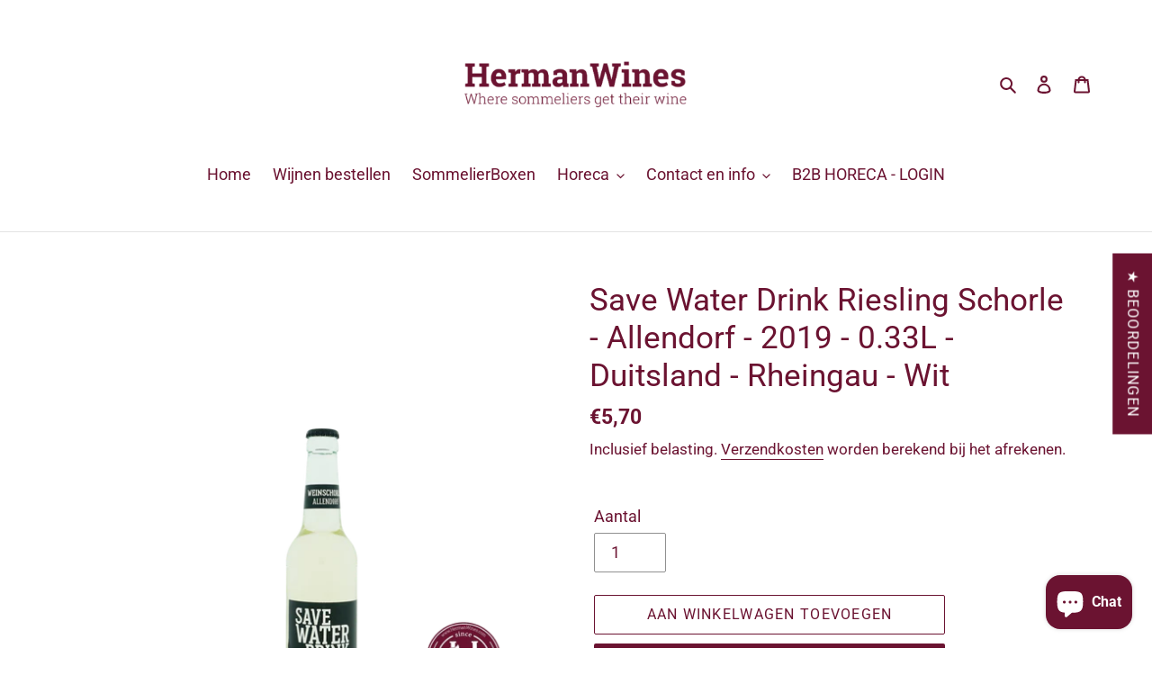

--- FILE ---
content_type: text/css
request_url: https://hermanwines.com/cdn/shop/t/7/assets/sq-custom.css?v=143430046164294204891759645170
body_size: -212
content:
.sparq-result-img img{width:220px!important;height:220px!important;object-fit:contain!important}img.alternative.item-image{right:0;left:0;margin:0 auto!important}@media only screen and (max-width: 768px){#sparq-container .sparq-apply-outer-btn{padding:10px 13px!important}span.filter-text{font-size:16px!important;margin-top:2px!important}span.sparq-clear-all.float-right{font-size:10px!important;margin-top:5px!important;margin-right:5px!important}#sparq-container .filter-mobile-button{background-color:#6b1331!important;border-color:#6b1331!important;width:200px!important;height:40px!important;transform:unset!important;border-radius:3px!important;z-index:9;bottom:100px!important;right:0!important;left:0!important;margin:0 auto!important;padding-left:17px!important;box-shadow:0 3px 40px #9d8f92b3}#sparq-container .filter-mobile-button span{background-image:none!important}#sparq-container .filter-mobile-button span:after{content:"Zoek en filter alle wijnen";background-image:url(https://image.flaticon.com/icons/svg/60/60954.svg)!important;background-repeat:no-repeat;background-position-y:center;background-position-x:0px;background-size:13px;color:#000;position:absolute;display:block;font-size:14px;font-weight:700;z-index:9;width:100%;text-align:center;line-height:40px;height:40px;margin-right:0}#sparq-container .sparq-mobile-filter-icon{width:100%!important;margin:0 auto!important}}
/*# sourceMappingURL=/cdn/shop/t/7/assets/sq-custom.css.map?v=143430046164294204891759645170 */


--- FILE ---
content_type: text/css;charset=utf-8
request_url: https://d354wf6w0s8ijx.cloudfront.net/css/app.css?s=37917425708&v=9juw9tjfkq7k9i512b6at71u
body_size: 15257
content:
@import url(https://fonts.googleapis.com/css?family=Muli:200,300,400,400i,600,600i,700,800,900);/*!
  * common.scss
 */input::-webkit-inner-spin-button,input::-webkit-outer-spin-button{-webkit-appearance:none!important}input[type=number]{-moz-appearance:textfield!important}#sparq-container,#sparq-dd{/*!
 * Milligram v1.3.0
 * https://milligram.github.io
 *
 * Copyright (c) 2017 CJ Patoilo
 * Licensed under the MIT license
 */}#sparq-container a,#sparq-container abbr,#sparq-container acronym,#sparq-container address,#sparq-container applet,#sparq-container article,#sparq-container aside,#sparq-container audio,#sparq-container b,#sparq-container big,#sparq-container blockquote,#sparq-container body,#sparq-container canvas,#sparq-container caption,#sparq-container center,#sparq-container cite,#sparq-container code,#sparq-container dd,#sparq-container del,#sparq-container details,#sparq-container dfn,#sparq-container div,#sparq-container dl,#sparq-container dt,#sparq-container em,#sparq-container embed,#sparq-container fieldset,#sparq-container figcaption,#sparq-container figure,#sparq-container footer,#sparq-container form,#sparq-container h1,#sparq-container h2,#sparq-container h3,#sparq-container h4,#sparq-container h5,#sparq-container h6,#sparq-container header,#sparq-container hgroup,#sparq-container html,#sparq-container i,#sparq-container iframe,#sparq-container img,#sparq-container ins,#sparq-container kbd,#sparq-container label,#sparq-container legend,#sparq-container li,#sparq-container mark,#sparq-container menu,#sparq-container nav,#sparq-container object,#sparq-container ol,#sparq-container output,#sparq-container p,#sparq-container pre,#sparq-container q,#sparq-container ruby,#sparq-container s,#sparq-container samp,#sparq-container section,#sparq-container small,#sparq-container span,#sparq-container strike,#sparq-container strong,#sparq-container sub,#sparq-container summary,#sparq-container sup,#sparq-container table,#sparq-container tbody,#sparq-container td,#sparq-container tfoot,#sparq-container th,#sparq-container thead,#sparq-container time,#sparq-container tr,#sparq-container tt,#sparq-container u,#sparq-container ul,#sparq-container var,#sparq-container video,#sparq-dd a,#sparq-dd abbr,#sparq-dd acronym,#sparq-dd address,#sparq-dd applet,#sparq-dd article,#sparq-dd aside,#sparq-dd audio,#sparq-dd b,#sparq-dd big,#sparq-dd blockquote,#sparq-dd body,#sparq-dd canvas,#sparq-dd caption,#sparq-dd center,#sparq-dd cite,#sparq-dd code,#sparq-dd dd,#sparq-dd del,#sparq-dd details,#sparq-dd dfn,#sparq-dd div,#sparq-dd dl,#sparq-dd dt,#sparq-dd em,#sparq-dd embed,#sparq-dd fieldset,#sparq-dd figcaption,#sparq-dd figure,#sparq-dd footer,#sparq-dd form,#sparq-dd h1,#sparq-dd h2,#sparq-dd h3,#sparq-dd h4,#sparq-dd h5,#sparq-dd h6,#sparq-dd header,#sparq-dd hgroup,#sparq-dd html,#sparq-dd i,#sparq-dd iframe,#sparq-dd img,#sparq-dd ins,#sparq-dd kbd,#sparq-dd label,#sparq-dd legend,#sparq-dd li,#sparq-dd mark,#sparq-dd menu,#sparq-dd nav,#sparq-dd object,#sparq-dd ol,#sparq-dd output,#sparq-dd p,#sparq-dd pre,#sparq-dd q,#sparq-dd ruby,#sparq-dd s,#sparq-dd samp,#sparq-dd section,#sparq-dd small,#sparq-dd span,#sparq-dd strike,#sparq-dd strong,#sparq-dd sub,#sparq-dd summary,#sparq-dd sup,#sparq-dd table,#sparq-dd tbody,#sparq-dd td,#sparq-dd tfoot,#sparq-dd th,#sparq-dd thead,#sparq-dd time,#sparq-dd tr,#sparq-dd tt,#sparq-dd u,#sparq-dd ul,#sparq-dd var,#sparq-dd video{margin:0;padding:0;border:0;font-size:100%;font:inherit;vertical-align:baseline;text-align:left}#sparq-container em,#sparq-dd em{font-weight:800}#sparq-container :focus,#sparq-dd :focus{outline:0}#sparq-container article,#sparq-container aside,#sparq-container details,#sparq-container figcaption,#sparq-container figure,#sparq-container footer,#sparq-container header,#sparq-container hgroup,#sparq-container menu,#sparq-container nav,#sparq-container section,#sparq-dd article,#sparq-dd aside,#sparq-dd details,#sparq-dd figcaption,#sparq-dd figure,#sparq-dd footer,#sparq-dd header,#sparq-dd hgroup,#sparq-dd menu,#sparq-dd nav,#sparq-dd section{display:block}#sparq-container body,#sparq-dd body{line-height:1}#sparq-container ol,#sparq-container ul,#sparq-dd ol,#sparq-dd ul{list-style:none}#sparq-container blockquote,#sparq-container q,#sparq-dd blockquote,#sparq-dd q{quotes:none}#sparq-container blockquote:after,#sparq-container blockquote:before,#sparq-container q:after,#sparq-container q:before,#sparq-dd blockquote:after,#sparq-dd blockquote:before,#sparq-dd q:after,#sparq-dd q:before{content:"";content:none}#sparq-container input[type=search]::-webkit-search-cancel-button,#sparq-container input[type=search]::-webkit-search-decoration,#sparq-container input[type=search]::-webkit-search-results-button,#sparq-container input[type=search]::-webkit-search-results-decoration,#sparq-dd input[type=search]::-webkit-search-cancel-button,#sparq-dd input[type=search]::-webkit-search-decoration,#sparq-dd input[type=search]::-webkit-search-results-button,#sparq-dd input[type=search]::-webkit-search-results-decoration{-webkit-appearance:none;-moz-appearance:none}#sparq-container input[type=search],#sparq-dd input[type=search]{-webkit-appearance:none;-moz-appearance:none}#sparq-container audio,#sparq-container canvas,#sparq-container video,#sparq-dd audio,#sparq-dd canvas,#sparq-dd video{display:inline-block;max-width:100%}#sparq-container audio:not([controls]),#sparq-dd audio:not([controls]){display:none;height:0}#sparq-container [hidden],#sparq-dd [hidden]{display:none}#sparq-container html,#sparq-dd html{font-size:100%;-webkit-text-size-adjust:100%;-ms-text-size-adjust:100%}#sparq-container a:focus,#sparq-dd a:focus{outline:thin dotted}#sparq-container a:active,#sparq-container a:hover,#sparq-dd a:active,#sparq-dd a:hover{outline:0}#sparq-container img,#sparq-dd img{border:0;-ms-interpolation-mode:bicubic}#sparq-container figure,#sparq-container form,#sparq-dd figure,#sparq-dd form{margin:0}#sparq-container fieldset,#sparq-dd fieldset{border:1px solid silver;margin:0 2px;padding:.35em .625em .75em}#sparq-container legend,#sparq-dd legend{border:0;padding:0;white-space:normal}#sparq-container button,#sparq-container input,#sparq-container select,#sparq-container textarea,#sparq-dd button,#sparq-dd input,#sparq-dd select,#sparq-dd textarea{font-size:100%;margin:0;vertical-align:baseline}#sparq-container button,#sparq-container input,#sparq-dd button,#sparq-dd input{line-height:normal}#sparq-container button,#sparq-container select,#sparq-dd button,#sparq-dd select{text-transform:none}#sparq-container button,#sparq-container html input[type=button],#sparq-container input[type=reset],#sparq-container input[type=submit],#sparq-dd button,#sparq-dd html input[type=button],#sparq-dd input[type=reset],#sparq-dd input[type=submit]{-webkit-appearance:button;cursor:pointer}#sparq-container button[disabled],#sparq-container html input[disabled],#sparq-dd button[disabled],#sparq-dd html input[disabled]{cursor:default}#sparq-container input[type=checkbox],#sparq-container input[type=radio],#sparq-dd input[type=checkbox],#sparq-dd input[type=radio]{-webkit-box-sizing:border-box;box-sizing:border-box;padding:0}#sparq-container input[type=search],#sparq-dd input[type=search]{-webkit-appearance:textfield;-webkit-box-sizing:content-box;box-sizing:content-box}#sparq-container input[type=search]::-webkit-search-cancel-button,#sparq-container input[type=search]::-webkit-search-decoration,#sparq-dd input[type=search]::-webkit-search-cancel-button,#sparq-dd input[type=search]::-webkit-search-decoration{-webkit-appearance:none}#sparq-container button::-moz-focus-inner,#sparq-container input::-moz-focus-inner,#sparq-dd button::-moz-focus-inner,#sparq-dd input::-moz-focus-inner{border:0;padding:0}#sparq-container textarea,#sparq-dd textarea{overflow:auto;vertical-align:top}#sparq-container table,#sparq-dd table{border-collapse:collapse}#sparq-container button,#sparq-container html,#sparq-container input,#sparq-container select,#sparq-container textarea,#sparq-dd button,#sparq-dd html,#sparq-dd input,#sparq-dd select,#sparq-dd textarea{color:#222}#sparq-container ::-moz-selection,#sparq-dd ::-moz-selection{background:#b3d4fc;text-shadow:none}#sparq-container ::selection,#sparq-dd ::selection{background:#b3d4fc;text-shadow:none}#sparq-container img,#sparq-dd img{vertical-align:middle}#sparq-container fieldset,#sparq-dd fieldset{border:0;margin:0}#sparq-container textarea,#sparq-dd textarea{resize:vertical}#sparq-container .chromeframe,#sparq-dd .chromeframe{margin:.2em 0;background:#ccc;color:#000;padding:.2em 0}#sparq-container *,#sparq-container :after,#sparq-container :before,#sparq-dd *,#sparq-dd :after,#sparq-dd :before{-webkit-box-sizing:inherit;box-sizing:inherit}#sparq-container html,#sparq-dd html{-webkit-box-sizing:border-box;box-sizing:border-box;font-size:62.5%}#sparq-container body,#sparq-dd body{color:#606c76;font-family:Muli,sans-serif;font-size:1.6em;font-weight:300;letter-spacing:.01em;line-height:1.6}#sparq-container blockquote,#sparq-dd blockquote{border-left:.3rem solid #d1d1d1;margin-left:0;margin-right:0;padding:1rem 1.5rem}#sparq-container blockquote :last-child,#sparq-dd blockquote :last-child{margin-bottom:0}#sparq-container .button,#sparq-container button,#sparq-container input[type=button],#sparq-container input[type=reset],#sparq-container input[type=submit],#sparq-dd .button,#sparq-dd button,#sparq-dd input[type=button],#sparq-dd input[type=reset],#sparq-dd input[type=submit]{background-color:#9b4dca;border:.1rem solid #9b4dca;border-radius:.4rem;color:#fff;cursor:pointer;display:inline-block;font-size:1.1rem;font-weight:700;height:3.8rem;letter-spacing:.1rem;line-height:3.8rem;padding:0 3rem;text-align:center;text-decoration:none;text-transform:uppercase;white-space:nowrap}#sparq-container .button:focus,#sparq-container .button:hover,#sparq-container button:focus,#sparq-container button:hover,#sparq-container input[type=button]:focus,#sparq-container input[type=button]:hover,#sparq-container input[type=reset]:focus,#sparq-container input[type=reset]:hover,#sparq-container input[type=submit]:focus,#sparq-container input[type=submit]:hover,#sparq-dd .button:focus,#sparq-dd .button:hover,#sparq-dd button:focus,#sparq-dd button:hover,#sparq-dd input[type=button]:focus,#sparq-dd input[type=button]:hover,#sparq-dd input[type=reset]:focus,#sparq-dd input[type=reset]:hover,#sparq-dd input[type=submit]:focus,#sparq-dd input[type=submit]:hover{background-color:#606c76;border-color:#606c76;color:#fff;outline:0}#sparq-container .button[disabled],#sparq-container button[disabled],#sparq-container input[type=button][disabled],#sparq-container input[type=reset][disabled],#sparq-container input[type=submit][disabled],#sparq-dd .button[disabled],#sparq-dd button[disabled],#sparq-dd input[type=button][disabled],#sparq-dd input[type=reset][disabled],#sparq-dd input[type=submit][disabled]{cursor:default;opacity:.5}#sparq-container .button[disabled]:focus,#sparq-container .button[disabled]:hover,#sparq-container button[disabled]:focus,#sparq-container button[disabled]:hover,#sparq-container input[type=button][disabled]:focus,#sparq-container input[type=button][disabled]:hover,#sparq-container input[type=reset][disabled]:focus,#sparq-container input[type=reset][disabled]:hover,#sparq-container input[type=submit][disabled]:focus,#sparq-container input[type=submit][disabled]:hover,#sparq-dd .button[disabled]:focus,#sparq-dd .button[disabled]:hover,#sparq-dd button[disabled]:focus,#sparq-dd button[disabled]:hover,#sparq-dd input[type=button][disabled]:focus,#sparq-dd input[type=button][disabled]:hover,#sparq-dd input[type=reset][disabled]:focus,#sparq-dd input[type=reset][disabled]:hover,#sparq-dd input[type=submit][disabled]:focus,#sparq-dd input[type=submit][disabled]:hover{background-color:#9b4dca;border-color:#9b4dca}#sparq-container .button.button-outline,#sparq-container button.button-outline,#sparq-container input[type=button].button-outline,#sparq-container input[type=reset].button-outline,#sparq-container input[type=submit].button-outline,#sparq-dd .button.button-outline,#sparq-dd button.button-outline,#sparq-dd input[type=button].button-outline,#sparq-dd input[type=reset].button-outline,#sparq-dd input[type=submit].button-outline{background-color:transparent;color:#9b4dca}#sparq-container .button.button-outline:focus,#sparq-container .button.button-outline:hover,#sparq-container button.button-outline:focus,#sparq-container button.button-outline:hover,#sparq-container input[type=button].button-outline:focus,#sparq-container input[type=button].button-outline:hover,#sparq-container input[type=reset].button-outline:focus,#sparq-container input[type=reset].button-outline:hover,#sparq-container input[type=submit].button-outline:focus,#sparq-container input[type=submit].button-outline:hover,#sparq-dd .button.button-outline:focus,#sparq-dd .button.button-outline:hover,#sparq-dd button.button-outline:focus,#sparq-dd button.button-outline:hover,#sparq-dd input[type=button].button-outline:focus,#sparq-dd input[type=button].button-outline:hover,#sparq-dd input[type=reset].button-outline:focus,#sparq-dd input[type=reset].button-outline:hover,#sparq-dd input[type=submit].button-outline:focus,#sparq-dd input[type=submit].button-outline:hover{background-color:transparent;border-color:#606c76;color:#606c76}#sparq-container .button.button-outline[disabled]:focus,#sparq-container .button.button-outline[disabled]:hover,#sparq-container button.button-outline[disabled]:focus,#sparq-container button.button-outline[disabled]:hover,#sparq-container input[type=button].button-outline[disabled]:focus,#sparq-container input[type=button].button-outline[disabled]:hover,#sparq-container input[type=reset].button-outline[disabled]:focus,#sparq-container input[type=reset].button-outline[disabled]:hover,#sparq-container input[type=submit].button-outline[disabled]:focus,#sparq-container input[type=submit].button-outline[disabled]:hover,#sparq-dd .button.button-outline[disabled]:focus,#sparq-dd .button.button-outline[disabled]:hover,#sparq-dd button.button-outline[disabled]:focus,#sparq-dd button.button-outline[disabled]:hover,#sparq-dd input[type=button].button-outline[disabled]:focus,#sparq-dd input[type=button].button-outline[disabled]:hover,#sparq-dd input[type=reset].button-outline[disabled]:focus,#sparq-dd input[type=reset].button-outline[disabled]:hover,#sparq-dd input[type=submit].button-outline[disabled]:focus,#sparq-dd input[type=submit].button-outline[disabled]:hover{border-color:inherit;color:#9b4dca}#sparq-container .button.button-clear,#sparq-container button.button-clear,#sparq-container input[type=button].button-clear,#sparq-container input[type=reset].button-clear,#sparq-container input[type=submit].button-clear,#sparq-dd .button.button-clear,#sparq-dd button.button-clear,#sparq-dd input[type=button].button-clear,#sparq-dd input[type=reset].button-clear,#sparq-dd input[type=submit].button-clear{background-color:transparent;border-color:transparent;color:#9b4dca}#sparq-container .button.button-clear:focus,#sparq-container .button.button-clear:hover,#sparq-container button.button-clear:focus,#sparq-container button.button-clear:hover,#sparq-container input[type=button].button-clear:focus,#sparq-container input[type=button].button-clear:hover,#sparq-container input[type=reset].button-clear:focus,#sparq-container input[type=reset].button-clear:hover,#sparq-container input[type=submit].button-clear:focus,#sparq-container input[type=submit].button-clear:hover,#sparq-dd .button.button-clear:focus,#sparq-dd .button.button-clear:hover,#sparq-dd button.button-clear:focus,#sparq-dd button.button-clear:hover,#sparq-dd input[type=button].button-clear:focus,#sparq-dd input[type=button].button-clear:hover,#sparq-dd input[type=reset].button-clear:focus,#sparq-dd input[type=reset].button-clear:hover,#sparq-dd input[type=submit].button-clear:focus,#sparq-dd input[type=submit].button-clear:hover{background-color:transparent;border-color:transparent;color:#606c76}#sparq-container .button.button-clear[disabled]:focus,#sparq-container .button.button-clear[disabled]:hover,#sparq-container button.button-clear[disabled]:focus,#sparq-container button.button-clear[disabled]:hover,#sparq-container input[type=button].button-clear[disabled]:focus,#sparq-container input[type=button].button-clear[disabled]:hover,#sparq-container input[type=reset].button-clear[disabled]:focus,#sparq-container input[type=reset].button-clear[disabled]:hover,#sparq-container input[type=submit].button-clear[disabled]:focus,#sparq-container input[type=submit].button-clear[disabled]:hover,#sparq-dd .button.button-clear[disabled]:focus,#sparq-dd .button.button-clear[disabled]:hover,#sparq-dd button.button-clear[disabled]:focus,#sparq-dd button.button-clear[disabled]:hover,#sparq-dd input[type=button].button-clear[disabled]:focus,#sparq-dd input[type=button].button-clear[disabled]:hover,#sparq-dd input[type=reset].button-clear[disabled]:focus,#sparq-dd input[type=reset].button-clear[disabled]:hover,#sparq-dd input[type=submit].button-clear[disabled]:focus,#sparq-dd input[type=submit].button-clear[disabled]:hover{color:#9b4dca}#sparq-container code,#sparq-dd code{background:#f4f5f6;border-radius:.4rem;font-size:86%;margin:0 .2rem;padding:.2rem .5rem;white-space:nowrap}#sparq-container pre,#sparq-dd pre{background:#f4f5f6;border-left:.3rem solid #9b4dca;overflow-y:hidden}#sparq-container pre>code,#sparq-dd pre>code{border-radius:0;display:block;padding:1rem 1.5rem;white-space:pre}#sparq-container hr,#sparq-dd hr{border:0;border-top:.1rem solid #f4f5f6;margin:3rem 0}#sparq-container input[type=email],#sparq-container input[type=number],#sparq-container input[type=password],#sparq-container input[type=search],#sparq-container input[type=tel],#sparq-container input[type=text],#sparq-container input[type=url],#sparq-container select,#sparq-container textarea,#sparq-dd input[type=email],#sparq-dd input[type=number],#sparq-dd input[type=password],#sparq-dd input[type=search],#sparq-dd input[type=tel],#sparq-dd input[type=text],#sparq-dd input[type=url],#sparq-dd select,#sparq-dd textarea{-webkit-appearance:none;-moz-appearance:none;appearance:none;background-color:transparent;border:.1rem solid #d1d1d1;border-radius:.4rem;-webkit-box-shadow:none;box-shadow:none;-webkit-box-sizing:inherit;box-sizing:inherit;height:3.8rem;padding:.6rem 1rem;width:100%}#sparq-container input[type=email]:focus,#sparq-container input[type=number]:focus,#sparq-container input[type=password]:focus,#sparq-container input[type=search]:focus,#sparq-container input[type=tel]:focus,#sparq-container input[type=text]:focus,#sparq-container input[type=url]:focus,#sparq-container select:focus,#sparq-container textarea:focus,#sparq-dd input[type=email]:focus,#sparq-dd input[type=number]:focus,#sparq-dd input[type=password]:focus,#sparq-dd input[type=search]:focus,#sparq-dd input[type=tel]:focus,#sparq-dd input[type=text]:focus,#sparq-dd input[type=url]:focus,#sparq-dd select:focus,#sparq-dd textarea:focus{border-color:#9b4dca;outline:0}#sparq-container select,#sparq-dd select{background:url('data:image/svg+xml;utf8,<svg xmlns="http://www.w3.org/2000/svg" height="14" viewBox="0 0 29 14" width="29"><path fill="#d1d1d1" d="M9.37727 3.625l5.08154 6.93523L19.54036 3.625"/></svg>') 100% no-repeat;padding-right:3rem}#sparq-container select:focus,#sparq-dd select:focus{background-image:url('data:image/svg+xml;utf8,<svg xmlns="http://www.w3.org/2000/svg" height="14" viewBox="0 0 29 14" width="29"><path fill="#9b4dca" d="M9.37727 3.625l5.08154 6.93523L19.54036 3.625"/></svg>')}#sparq-container textarea,#sparq-dd textarea{min-height:6.5rem}#sparq-container label,#sparq-container legend,#sparq-dd label,#sparq-dd legend{display:block;font-size:1.6rem;font-weight:700;margin-bottom:.5rem}#sparq-container fieldset,#sparq-dd fieldset{border-width:0;padding:0}#sparq-container input[type=checkbox],#sparq-container input[type=radio],#sparq-dd input[type=checkbox],#sparq-dd input[type=radio]{display:inline}#sparq-container .label-inline,#sparq-dd .label-inline{display:inline-block;font-weight:400;margin-left:.5rem}#sparq-container .container,#sparq-dd .container{margin:0 auto;max-width:112rem;padding:0 2rem;position:relative;width:100%}#sparq-container .row,#sparq-dd .row{display:-webkit-box;display:-ms-flexbox;display:flex;-webkit-box-orient:vertical;-webkit-box-direction:normal;-ms-flex-direction:column;flex-direction:column;padding:0;width:100%}#sparq-container .row.row-no-padding,#sparq-container .row.row-no-padding>.column,#sparq-dd .row.row-no-padding,#sparq-dd .row.row-no-padding>.column{padding:0}#sparq-container .row.row-wrap,#sparq-dd .row.row-wrap{-ms-flex-wrap:wrap;flex-wrap:wrap}#sparq-container .row.row-top,#sparq-dd .row.row-top{-webkit-box-align:start;-ms-flex-align:start;align-items:flex-start}#sparq-container .row.row-bottom,#sparq-dd .row.row-bottom{-webkit-box-align:end;-ms-flex-align:end;align-items:flex-end}#sparq-container .row.row-center,#sparq-dd .row.row-center{-webkit-box-align:center;-ms-flex-align:center;align-items:center}#sparq-container .row.row-stretch,#sparq-dd .row.row-stretch{-webkit-box-align:stretch;-ms-flex-align:stretch;align-items:stretch}#sparq-container .row.row-baseline,#sparq-dd .row.row-baseline{-webkit-box-align:baseline;-ms-flex-align:baseline;align-items:baseline}#sparq-container .row .column,#sparq-dd .row .column{display:block;-webkit-box-flex:1;-ms-flex:1 1 auto;flex:1 1 auto;margin-left:0;max-width:100%;width:100%}#sparq-container .row .column.column-offset-10,#sparq-dd .row .column.column-offset-10{margin-left:10%}#sparq-container .row .column.column-offset-20,#sparq-dd .row .column.column-offset-20{margin-left:20%}#sparq-container .row .column.column-offset-25,#sparq-dd .row .column.column-offset-25{margin-left:25%}#sparq-container .row .column.column-offset-33,#sparq-container .row .column.column-offset-34,#sparq-dd .row .column.column-offset-33,#sparq-dd .row .column.column-offset-34{margin-left:33.3333%}#sparq-container .row .column.column-offset-50,#sparq-dd .row .column.column-offset-50{margin-left:50%}#sparq-container .row .column.column-offset-66,#sparq-container .row .column.column-offset-67,#sparq-dd .row .column.column-offset-66,#sparq-dd .row .column.column-offset-67{margin-left:66.6666%}#sparq-container .row .column.column-offset-75,#sparq-dd .row .column.column-offset-75{margin-left:75%}#sparq-container .row .column.column-offset-80,#sparq-dd .row .column.column-offset-80{margin-left:80%}#sparq-container .row .column.column-offset-90,#sparq-dd .row .column.column-offset-90{margin-left:90%}#sparq-container .row .column.column-10,#sparq-dd .row .column.column-10{-webkit-box-flex:0;-ms-flex:0 0 10%;flex:0 0 10%;max-width:10%}#sparq-container .row .column.column-20,#sparq-dd .row .column.column-20{-webkit-box-flex:0;-ms-flex:0 0 20%;flex:0 0 20%;max-width:20%}#sparq-container .row .column.column-25,#sparq-dd .row .column.column-25{-webkit-box-flex:0;-ms-flex:0 0 25%;flex:0 0 25%;max-width:25%}#sparq-container .row .column.column-33,#sparq-container .row .column.column-34,#sparq-dd .row .column.column-33,#sparq-dd .row .column.column-34{-webkit-box-flex:0;-ms-flex:0 0 33.3333%;flex:0 0 33.3333%;max-width:33.3333%}#sparq-container .row .column.column-40,#sparq-dd .row .column.column-40{-webkit-box-flex:0;-ms-flex:0 0 40%;flex:0 0 40%;max-width:40%}#sparq-container .row .column.column-50,#sparq-dd .row .column.column-50{-webkit-box-flex:0;-ms-flex:0 0 50%;flex:0 0 50%;max-width:50%}#sparq-container .row .column.column-60,#sparq-dd .row .column.column-60{-webkit-box-flex:0;-ms-flex:0 0 60%;flex:0 0 60%;max-width:60%}#sparq-container .row .column.column-66,#sparq-container .row .column.column-67,#sparq-dd .row .column.column-66,#sparq-dd .row .column.column-67{-webkit-box-flex:0;-ms-flex:0 0 66.6666%;flex:0 0 66.6666%;max-width:66.6666%}#sparq-container .row .column.column-75,#sparq-dd .row .column.column-75{-webkit-box-flex:0;-ms-flex:0 0 75%;flex:0 0 75%;max-width:75%}#sparq-container .row .column.column-80,#sparq-dd .row .column.column-80{-webkit-box-flex:0;-ms-flex:0 0 80%;flex:0 0 80%;max-width:80%}#sparq-container .row .column.column-90,#sparq-dd .row .column.column-90{-webkit-box-flex:0;-ms-flex:0 0 90%;flex:0 0 90%;max-width:90%}#sparq-container .row .column .column-top,#sparq-dd .row .column .column-top{-ms-flex-item-align:start;align-self:flex-start}#sparq-container .row .column .column-bottom,#sparq-dd .row .column .column-bottom{-ms-flex-item-align:end;align-self:flex-end}#sparq-container .row .column .column-center,#sparq-dd .row .column .column-center{-ms-grid-row-align:center;-ms-flex-item-align:center;align-self:center}@media (min-width:40rem){#sparq-container .row,#sparq-dd .row{-webkit-box-orient:horizontal;-webkit-box-direction:normal;-ms-flex-direction:row;flex-direction:row;margin-left:-1rem;width:calc(100% + 2rem)}#sparq-container .row .column,#sparq-dd .row .column{margin-bottom:inherit;padding:0 1rem}}#sparq-container a,#sparq-dd a{color:#9b4dca;text-decoration:none}#sparq-container a:focus,#sparq-container a:hover,#sparq-dd a:focus,#sparq-dd a:hover{color:#606c76}#sparq-container dl,#sparq-container ol,#sparq-container ul,#sparq-dd dl,#sparq-dd ol,#sparq-dd ul{list-style:none;margin-top:0;padding-left:0}#sparq-container dl dl,#sparq-container dl ol,#sparq-container dl ul,#sparq-container ol dl,#sparq-container ol ol,#sparq-container ol ul,#sparq-container ul dl,#sparq-container ul ol,#sparq-container ul ul,#sparq-dd dl dl,#sparq-dd dl ol,#sparq-dd dl ul,#sparq-dd ol dl,#sparq-dd ol ol,#sparq-dd ol ul,#sparq-dd ul dl,#sparq-dd ul ol,#sparq-dd ul ul{font-size:90%;margin:1.5rem 0 1.5rem 3rem}#sparq-container ol,#sparq-dd ol{list-style:decimal inside}#sparq-container ul,#sparq-dd ul{list-style:circle inside}#sparq-container .button,#sparq-container button,#sparq-container dd,#sparq-container dt,#sparq-container li,#sparq-dd .button,#sparq-dd button,#sparq-dd dd,#sparq-dd dt,#sparq-dd li{margin-bottom:1rem}#sparq-container fieldset,#sparq-container input,#sparq-container select,#sparq-container textarea,#sparq-dd fieldset,#sparq-dd input,#sparq-dd select,#sparq-dd textarea{margin-bottom:1.5rem}#sparq-container blockquote,#sparq-container dl,#sparq-container figure,#sparq-container form,#sparq-container ol,#sparq-container p,#sparq-container pre,#sparq-container table,#sparq-container ul,#sparq-dd blockquote,#sparq-dd dl,#sparq-dd figure,#sparq-dd form,#sparq-dd ol,#sparq-dd p,#sparq-dd pre,#sparq-dd table,#sparq-dd ul{margin-bottom:2.5rem}#sparq-container table,#sparq-dd table{border-spacing:0;width:100%}#sparq-container td,#sparq-container th,#sparq-dd td,#sparq-dd th{border-bottom:.1rem solid #e1e1e1;padding:1.2rem 1.5rem;text-align:left}#sparq-container td:first-child,#sparq-container th:first-child,#sparq-dd td:first-child,#sparq-dd th:first-child{padding-left:0}#sparq-container td:last-child,#sparq-container th:last-child,#sparq-dd td:last-child,#sparq-dd th:last-child{padding-right:0}#sparq-container b,#sparq-container strong,#sparq-dd b,#sparq-dd strong{font-weight:700}#sparq-container p,#sparq-dd p{margin-top:0}#sparq-container h1,#sparq-container h2,#sparq-container h3,#sparq-container h4,#sparq-container h5,#sparq-container h6,#sparq-dd h1,#sparq-dd h2,#sparq-dd h3,#sparq-dd h4,#sparq-dd h5,#sparq-dd h6{font-weight:300;letter-spacing:-.1rem;margin-bottom:2rem;margin-top:0}#sparq-container h1,#sparq-dd h1{font-size:4.6rem;line-height:1.2}#sparq-container h2,#sparq-dd h2{font-size:3.6rem;line-height:1.25}#sparq-container h3,#sparq-dd h3{font-size:2.8rem;line-height:1.3}#sparq-container h4,#sparq-dd h4{font-size:2.2rem;letter-spacing:-.08rem;line-height:1.35}#sparq-container h5,#sparq-dd h5{font-size:1.8rem;letter-spacing:-.05rem;line-height:1.5}#sparq-container h6,#sparq-dd h6{font-size:1.6rem;letter-spacing:0;line-height:1.4}#sparq-container img,#sparq-dd img{max-width:100%}#sparq-container .clearfix:after,#sparq-dd .clearfix:after{clear:both;content:" ";display:table}#sparq-container,#sparq-container:after,#sparq-container:before,#sparq-dd,#sparq-dd:after,#sparq-dd:before{-webkit-box-sizing:unset;box-sizing:unset}#sparq-container *,#sparq-dd *{font-size:14px}#sparq-container .capitalize,#sparq-dd .capitalize{text-transform:capitalize}#sparq-container .fs14,#sparq-dd .fs14{font-size:14px}#sparq-container .fs16,#sparq-dd .fs16{font-size:16px}#sparq-container .sparq-disabled-text,#sparq-dd .sparq-disabled-text{color:#8e8e8e;font-family:Muli,sans-serif}#sparq-container .float-left,#sparq-dd .float-left{float:left}#sparq-container .float-right,#sparq-dd .float-right{float:right}#sparq-container input[type=checkbox],#sparq-dd input[type=checkbox]{-webkit-appearance:checkbox}#sparq-container body,#sparq-container h1,#sparq-container h2,#sparq-container h3,#sparq-container h4,#sparq-container h5,#sparq-container h6,#sparq-container input,#sparq-container label,#sparq-container select,#sparq-container textarea,#sparq-dd body,#sparq-dd h1,#sparq-dd h2,#sparq-dd h3,#sparq-dd h4,#sparq-dd h5,#sparq-dd h6,#sparq-dd input,#sparq-dd label,#sparq-dd select,#sparq-dd textarea{font-family:Muli,sans-serif;font-size:.875em;line-height:150%;margin-bottom:1em}#sparq-container a,#sparq-dd a{color:#8e8e8e}#sparq-container h5,#sparq-dd h5{font-size:1em}#sparq-container .pd0,#sparq-dd .pd0{padding:0}#sparq-container .mb0,#sparq-dd .mb0{margin-bottom:0}#sparq-container .hidden-lg,#sparq-container .hidden-md,#sparq-dd .hidden-lg,#sparq-dd .hidden-md{display:none}#sparq-container .pagination,#sparq-dd .pagination{padding:0}#sparq-container ul.pagination,#sparq-dd ul.pagination{border:1px solid #8e8e8e}#sparq-container ul.pagination li,#sparq-dd ul.pagination li{margin-bottom:0;list-style:none;font-family:Muli,sans-serif;font-size:.875em;padding:3px 6px;border-right:1px solid #8e8e8e}#sparq-container ul.pagination li.active,#sparq-dd ul.pagination li.active{background:#8e8e8e}#sparq-container ul.pagination li.active a,#sparq-dd ul.pagination li.active a{color:#fff;outline:0}#sparq-container ul.pagination li:last-child,#sparq-dd ul.pagination li:last-child{border-right:none}#sparq-container .sq-icon,#sparq-dd .sq-icon{display:none}@media only screen and (max-width:768px){#sparq-container,#sparq-dd{padding-top:10px}#sparq-container .hidden-sm,#sparq-container .hidden-xs,#sparq-dd .hidden-sm,#sparq-dd .hidden-xs{display:none}#sparq-container .sq-icon,#sparq-dd .sq-icon{display:inline-block;height:18px;width:18px;margin-top:2px;float:right;cursor:pointer}#sparq-container .hidden-lg,#sparq-container .hidden-md,#sparq-dd .hidden-lg,#sparq-dd .hidden-md{display:block}#sparq-container .sparq-desktop-search input.sparq-search,#sparq-dd .sparq-desktop-search input.sparq-search{border:2px solid #428edb;padding-left:45px!important;font-weight:600}}@media only screen and (max-width:480px){.sq-icon[data-v-63ddf087]{height:14px!important;width:14px!important;margin-top:-10px!important}}/*!
 * pageItem.scss
 */input[data-v-3ac33868]::-webkit-inner-spin-button,input[data-v-3ac33868]::-webkit-outer-spin-button{-webkit-appearance:none!important}input[type=number][data-v-3ac33868]{-moz-appearance:textfield!important}#sparq-container [data-v-3ac33868]{font-size:14px}#sparq-container .sparq-item-title[data-v-3ac33868]{margin-bottom:10px}#sparq-container .sparq-column-2[data-v-3ac33868]{max-width:50%;width:50%}#sparq-container .sparq-column-2[data-v-3ac33868],#sparq-container .sparq-column-3[data-v-3ac33868]{display:-webkit-box;display:-ms-flexbox;display:flex;-webkit-box-flex:1;-ms-flex:1 1 auto;flex:1 1 auto;margin-left:0;-webkit-box-align:stretch;-ms-flex-align:stretch;align-items:stretch}#sparq-container .sparq-column-3[data-v-3ac33868]{max-width:33.333333333%;width:33.333333333%}#sparq-container .sparq-column-4[data-v-3ac33868]{max-width:25%;width:25%}#sparq-container .sparq-column-4[data-v-3ac33868],#sparq-container .sparq-column-5[data-v-3ac33868]{display:-webkit-box;display:-ms-flexbox;display:flex;-webkit-box-flex:1;-ms-flex:1 1 auto;flex:1 1 auto;margin-left:0;-webkit-box-align:stretch;-ms-flex-align:stretch;align-items:stretch}#sparq-container .sparq-column-5[data-v-3ac33868]{max-width:20%;width:20%}#sparq-container .sparq-result-inner .sparq-product-info .sparq-result-content h3[data-v-3ac33868]{font-size:16px;letter-spacing:.01em}#sparq-container .sparq-cart-btn[data-v-3ac33868]{background-color:#ff527b;color:#fff;padding:6px;text-align:center;border-radius:2px;font-size:12px;text-transform:uppercase;font-weight:600;font-family:Muli,sans-serif;cursor:pointer;width:100%}#sparq-container .sparq-cart-icon[data-v-3ac33868]{width:100%;cursor:pointer}#sparq-container .sparq-product-info[data-v-3ac33868]{padding:15px 15px 0 15px;-webkit-box-flex:1;-ms-flex:1 1 auto;flex:1 1 auto}#sparq-container .sparq-item-desc[data-v-3ac33868]{margin-bottom:5px;overflow:hidden;text-overflow:ellipsis;font-size:12px;font-weight:500;margin-top:5px;text-transform:uppercase;text-align:left;font-family:Muli,sans-serif;color:#5d5d5d}#sparq-container .sparq-item-description[data-v-3ac33868]{margin-bottom:10px!important;word-wrap:break-word}#sparq-container .sparq-result-content[data-v-3ac33868]{margin-left:0;margin-top:10px;text-align:center;min-height:auto}#sparq-container h3[data-v-3ac33868]{text-align:left;font-weight:600;margin-bottom:0;letter-spacing:.01em;text-transform:capitalize;font-family:Muli,sans-serif;color:#000;line-height:1.3}#sparq-container .sparq-result-img[data-v-3ac33868]{cursor:pointer}#sparq-container .sparq-result-inner[data-v-3ac33868]{border:1px solid #e9e9ed;display:-webkit-box;display:-ms-flexbox;display:flex;margin:0 0 20px;margin-left:10px;overflow:hidden}#sparq-container .sparq-result-inner .sparq-item-discount-label[data-v-3ac33868]{position:absolute;padding:4px;z-index:100}#sparq-container .sparq-price-outer[data-v-3ac33868]{padding-bottom:0;color:#000;font-family:Muli,sans-serif;font-size:12px;font-weight:700;text-align:left;white-space:nowrap;display:-webkit-box;display:-ms-flexbox;display:flex;-webkit-box-orient:horizontal;-webkit-box-direction:normal;-ms-flex-direction:row;flex-direction:row;-webkit-box-flex:1;-ms-flex-positive:1;flex-grow:1;-webkit-box-align:end;-ms-flex-align:end;align-items:flex-end}#sparq-container span.sparq-sale-price[data-v-3ac33868]{color:#428edb;font-weight:700}#sparq-container span.sparq-discount-price[data-v-3ac33868]{margin-left:6px;text-decoration:line-through;font-weight:500}#sparq-container .sparq-cart-icon[data-v-3ac33868]{padding:15px}#sparq-container .sparq-cart-btn-icon .material-icons[data-v-3ac33868]{color:#ff527b}@media only screen and (max-width:768px){#sparq-container .sparq-column-2[data-v-3ac33868],#sparq-container .sparq-column-3[data-v-3ac33868],#sparq-container .sparq-column-4[data-v-3ac33868],#sparq-container .sparq-column-5[data-v-3ac33868]{width:50%;max-width:50%}#sparq-container .sparq-cart-icon .sq-icon[data-v-3ac33868]{margin-right:1em}#sparq-container .sparq-product-info[data-v-3ac33868]{padding:5px 10px;-webkit-box-flex:1;-ms-flex:1;flex:1}#sparq-container .sparq-result-content[data-v-3ac33868]{padding-left:10px}#sparq-container .sparq-result-inner[data-v-3ac33868]{margin:2px 2px}}.sparq-result-img[data-v-3ac33868]{position:relative}.sparq-result-img img.primary[data-v-3ac33868]{opacity:1;visibility:visible;-webkit-transition:all .5s ease;transition:all .5s ease}.sparq-result-img img.alternative[data-v-3ac33868]{position:absolute;visibility:hidden;opacity:0;left:0;right:0;-webkit-transition:all .5s ease;transition:all .5s ease}.sparq-result-img.multiple-images:hover img.primary[data-v-3ac33868]{opacity:0;position:absolute;visibility:hidden}.sparq-result-img.multiple-images:hover img.alternative[data-v-3ac33868]{opacity:1;position:inherit;visibility:visible}.sq-page-item[data-v-3ac33868]{display:-webkit-box;display:-ms-flexbox;display:flex}.sparq-result-inner[data-v-3ac33868]{-webkit-box-flex:1;-ms-flex:1;flex:1;flex-direction:column}.sparq-product-info[data-v-3ac33868],.sparq-result-inner[data-v-3ac33868]{display:-webkit-box;display:-ms-flexbox;display:flex;-webkit-box-orient:vertical;-webkit-box-direction:normal;-ms-flex-direction:column}.sparq-product-info[data-v-3ac33868]{flex-direction:column}.sparq-price-wrap[data-v-3ac33868]{display:-webkit-box;display:-ms-flexbox;display:flex;-webkit-box-orient:horizontal;-webkit-box-direction:normal;-ms-flex-direction:row;flex-direction:row;-webkit-box-pack:start;-ms-flex-pack:start;justify-content:flex-start;-webkit-box-align:center;-ms-flex-align:center;align-items:center;min-height:32px}#sparq-container .sparq-product-info[data-v-3ac33868]{-ms-flex-item-align:stretch;align-self:stretch}/*!
 * filters.scss
 */input[data-v-3545c53d]::-webkit-inner-spin-button,input[data-v-3545c53d]::-webkit-outer-spin-button{-webkit-appearance:none!important}input[type=number][data-v-3545c53d]{-moz-appearance:textfield!important}#sparq-container [data-v-3545c53d]{font-size:14px}#sparq-container input.sparq-filter-input[data-v-3545c53d]{border-radius:unset;background:#fff;margin-bottom:10px;-webkit-box-sizing:border-box;box-sizing:border-box;height:32px}#sparq-container .sparq-title[data-v-3545c53d]{padding-bottom:5px;margin-bottom:10px}#sparq-container label input[type=checkbox][data-v-3545c53d]{vertical-align:top}#sparq-container .filter-width[data-v-3545c53d]{max-width:160px;display:inline-block}#sparq-container i[data-v-3545c53d]{border:solid #000;border-width:0 2px 2px 0;display:inline-block;padding:3px;margin-right:5px}#sparq-container .up[data-v-3545c53d]{transform:rotate(-135deg);-webkit-transform:rotate(-135deg);margin-bottom:3px}#sparq-container .down[data-v-3545c53d]{transform:rotate(45deg);-webkit-transform:rotate(45deg);margin-bottom:3px}#sparq-container input[data-v-3545c53d]{margin-bottom:0}#sparq-container label[data-v-3545c53d]{font-weight:400;margin-bottom:0}#sparq-container label input[data-v-3545c53d]{margin-right:5px}#sparq-container label input[type=checkbox][data-v-3545c53d]{vertical-align:middle}#sparq-container h5[data-v-3545c53d]{font-weight:700;text-transform:uppercase;font-size:14px;font-family:Muli,sans-serif;letter-spacing:0}#sparq-container .float-right[data-v-3545c53d]{float:right}#sparq-container .sparq-checkbox label[data-v-3545c53d]{margin-bottom:3px}#sparq-container .sparq-item-container[data-v-3545c53d]{max-height:200px;overflow-y:auto;padding-right:6px}#sparq-container .sparq-item-container[data-v-3545c53d]::-webkit-scrollbar{border-radius:10px;height:10px;width:0}#sparq-container .sparq-item-container[data-v-3545c53d]::-webkit-scrollbar-thumb{background:#ccc;border-radius:10px;max-height:20px}#sparq-container .sparq-item-container[data-v-3545c53d]::-webkit-scrollbar-track{border-radius:10px}@media only screen and (max-width:768px){#sparq-container input.sparq-filter-input[data-v-3545c53d]{border-radius:unset;background:#fff;margin-bottom:10px;-webkit-box-sizing:border-box;box-sizing:border-box;height:unset}#sparq-container .sparq-disabled-text-container[data-v-3545c53d]{padding-bottom:10px}#sparq-container .sparq-item-container[data-v-3545c53d]{margin-bottom:10px}#sparq-container .sparq-checkbox label[data-v-3545c53d]{color:#000;font-family:Muli,sans-serif;font-size:14px;font-weight:400;margin-bottom:3px;text-transform:capitalize}}#sparq-container .sparq-price-filter-container .sparq-bar[data-v-3545c53d]{border-left:1px solid #fff;border-right:1px solid #fff;background-color:#dfdfdf}#sparq-container .sparq-price-filter-container .input-range-left[data-v-3545c53d]{display:-webkit-box;display:-ms-flexbox;display:flex;float:left;width:70px;height:25px;margin-bottom:0;border-color:#b9bbbb;font-size:11px}#sparq-container .sparq-price-filter-container .input-range-left input[data-v-3545c53d]{padding-left:10px;height:auto;padding-top:0;margin-left:-5px;border:none;border-bottom:1px solid #b5bbbd;border-radius:0;margin-bottom:0;font-size:11px}#sparq-container .sparq-price-filter-container .input-range-right[data-v-3545c53d]{display:-webkit-box;display:-ms-flexbox;display:flex;float:right;width:70px;height:25px;margin-bottom:0;border-color:#b9bbbb;font-size:11px}#sparq-container .sparq-price-filter-container .input-range-right input[data-v-3545c53d]{padding-left:10px;height:auto;padding-top:0;margin-left:-5px;border:none;border-bottom:1px solid #b5bbbd;border-radius:0;margin-bottom:0;font-size:11px}#sparq-container .sparq-price-filter-container .input-box[data-v-3545c53d]{margin-top:-5px}#sparq-container .sparq-price-filter-container .input-box input[data-v-3545c53d]::-webkit-input-placeholder{color:#333}#sparq-container .sparq-price-filter-container .input-box input[data-v-3545c53d]::-moz-placeholder{color:#333}#sparq-container .sparq-price-filter-container .input-box input[data-v-3545c53d]:-ms-input-placeholder{color:#333}#sparq-container .sparq-price-filter-container .input-box input[data-v-3545c53d]::-ms-input-placeholder{color:#333}#sparq-container .sparq-price-filter-container .input-box input[data-v-3545c53d]::placeholder{color:#333}#sparq-container .sparq-price-filter-container .css-1mfaru8[data-v-3545c53d]{display:-webkit-box;display:-ms-flexbox;display:flex;height:100px;-webkit-box-align:end;-ms-flex-align:end;align-items:flex-end;margin:0 2px -24px}#sparq-container .sparq-price-filter-container .wrapper[data-v-3545c53d]{display:block;overflow:hidden;position:relative;width:100%}#sparq-container .sparq-price-filter-container .wrapper .container[data-v-3545c53d]{max-width:80rem}#sparq-container .sparq-price-filter-container .wrapper>.container[data-v-3545c53d]{padding-bottom:7.5rem;padding-top:7.5rem}#sparq-container .sq-filter-label[data-v-3545c53d]{display:-webkit-box;display:-ms-flexbox;display:flex}#sparq-container .sparq-checkbox label input[type=checkbox][data-v-3545c53d]:checked:before{content:"";background-color:#666;height:100%;width:100%;position:absolute;left:0;right:0;border:1px solid #666}#sparq-container .sparq-checkbox label input[type=checkbox][data-v-3545c53d]:before{content:"";background-color:#fff;height:100%;width:100%;position:absolute;left:0;right:0;border:1px solid #8e8e8e}#sparq-container .filter-width[data-v-3545c53d]{line-height:120%;margin-right:5px;margin-top:1px}#sparq-container .sparq-checkbox .sq-filter-value-count[data-v-3545c53d]{font-size:14px;opacity:.7}#sparq-container .sparq-checkbox label input[type=checkbox][data-v-3545c53d]{top:2px;margin-top:0!important;-webkit-appearance:none;-moz-appearance:none;appearance:none;display:inline-block;-webkit-box-align:center;-ms-flex-align:center;align-items:center;position:relative;background-color:#666;border:0;color:#666;height:15px;width:15px;min-width:15px;border-radius:1px;cursor:pointer;margin-right:10px;outline:0}#sparq-container .sparq-checkbox label[data-v-3545c53d]{color:#000;font-family:Muli,sans-serif;font-size:14px;font-weight:400;margin-bottom:5px;text-transform:capitalize;display:-webkit-box;display:-ms-flexbox;display:flex;-webkit-box-align:start;-ms-flex-align:start;align-items:flex-start}#sparq-container .sparq-item-container .sparq-checkbox label input[type=checkbox][data-v-3545c53d]:after{content:"";width:9px;height:5px;opacity:0;display:-webkit-box;display:-ms-flexbox;display:flex;margin:0 auto;border:2px solid #fff;border-top:none;border-right:none;background:0 0;-webkit-transform:rotate(-50deg);transform:rotate(-50deg);-webkit-box-sizing:border-box!important;box-sizing:border-box!important;z-index:2;margin-top:3px}#sparq-container .sparq-item-container .sparq-checkbox label input[type=checkbox][data-v-3545c53d]:checked:after{content:"";opacity:1!important}#sparq-container .sparq-checkbox label input[type=radio][data-v-3545c53d]:before{content:"";background-color:#fff;position:relative;display:block;left:0;top:0;right:0;border-radius:50%;width:15px;height:15px;border:1px solid #8e8e8e}#sparq-container .sparq-checkbox label input[type=radio][data-v-3545c53d]{width:10px;min-height:15px;margin-right:15px;-webkit-box-shadow:none!important;box-shadow:none!important;outline:0;position:relative;margin-top:1px}#sparq-container .sparq-item-container .sparq-checkbox input[type=radio][data-v-3545c53d]:after{content:"";width:7px;height:7px;background-color:#666;border-radius:50%;opacity:0;display:block;margin:0 auto;-webkit-box-sizing:border-box!important;box-sizing:border-box!important;margin-top:0;position:absolute;z-index:2;top:4px;left:4px}#sparq-container .sparq-item-container .sparq-checkbox label input[type=radio][data-v-3545c53d]:checked:after{content:"";opacity:1!important}#sparq-container .sparq-item-container .sparq-checkbox label input[type=radio][data-v-3545c53d]:checked:before{content:"";border:1px solid #666}#sparq-container label input[type=radio][data-v-3545c53d]{margin-left:1px;margin-top:2px}/*!
 * filters.scss
 */input[data-v-5731a3e8]::-webkit-inner-spin-button,input[data-v-5731a3e8]::-webkit-outer-spin-button{-webkit-appearance:none!important}input[type=number][data-v-5731a3e8]{-moz-appearance:textfield!important}#sparq-container [data-v-5731a3e8]{font-size:14px}#sparq-container input.sparq-filter-input[data-v-5731a3e8]{border-radius:unset;background:#fff;margin-bottom:10px;-webkit-box-sizing:border-box;box-sizing:border-box;height:32px}#sparq-container .sparq-title[data-v-5731a3e8]{padding-bottom:5px;margin-bottom:10px}#sparq-container label input[type=checkbox][data-v-5731a3e8]{vertical-align:top}#sparq-container .filter-width[data-v-5731a3e8]{max-width:160px;display:inline-block}#sparq-container i[data-v-5731a3e8]{border:solid #000;border-width:0 2px 2px 0;display:inline-block;padding:3px;margin-right:5px}#sparq-container .up[data-v-5731a3e8]{transform:rotate(-135deg);-webkit-transform:rotate(-135deg);margin-bottom:3px}#sparq-container .down[data-v-5731a3e8]{transform:rotate(45deg);-webkit-transform:rotate(45deg);margin-bottom:3px}#sparq-container input[data-v-5731a3e8]{margin-bottom:0}#sparq-container label[data-v-5731a3e8]{font-weight:400;margin-bottom:0}#sparq-container label input[data-v-5731a3e8]{margin-right:5px}#sparq-container label input[type=checkbox][data-v-5731a3e8]{vertical-align:middle}#sparq-container h5[data-v-5731a3e8]{font-weight:700;text-transform:uppercase;font-size:14px;font-family:Muli,sans-serif;letter-spacing:0}#sparq-container .float-right[data-v-5731a3e8]{float:right}#sparq-container .sparq-checkbox label[data-v-5731a3e8]{margin-bottom:3px}#sparq-container .sparq-item-container[data-v-5731a3e8]{max-height:200px;overflow-y:auto;padding-right:6px}#sparq-container .sparq-item-container[data-v-5731a3e8]::-webkit-scrollbar{border-radius:10px;height:10px;width:0}#sparq-container .sparq-item-container[data-v-5731a3e8]::-webkit-scrollbar-thumb{background:#ccc;border-radius:10px;max-height:20px}#sparq-container .sparq-item-container[data-v-5731a3e8]::-webkit-scrollbar-track{border-radius:10px}@media only screen and (max-width:768px){#sparq-container input.sparq-filter-input[data-v-5731a3e8]{border-radius:unset;background:#fff;margin-bottom:10px;-webkit-box-sizing:border-box;box-sizing:border-box;height:unset}#sparq-container .sparq-disabled-text-container[data-v-5731a3e8]{padding-bottom:10px}#sparq-container .sparq-item-container[data-v-5731a3e8]{margin-bottom:10px}#sparq-container .sparq-checkbox label[data-v-5731a3e8]{color:#000;font-family:Muli,sans-serif;font-size:14px;font-weight:400;margin-bottom:3px;text-transform:capitalize}}#sparq-container .sparq-price-filter-container .sparq-bar[data-v-5731a3e8]{border-left:1px solid #fff;border-right:1px solid #fff;background-color:#dfdfdf}#sparq-container .sparq-price-filter-container .input-range-left[data-v-5731a3e8]{display:-webkit-box;display:-ms-flexbox;display:flex;float:left;width:70px;height:25px;margin-bottom:0;border-color:#b9bbbb;font-size:11px}#sparq-container .sparq-price-filter-container .input-range-left input[data-v-5731a3e8]{padding-left:10px;height:auto;padding-top:0;margin-left:-5px;border:none;border-bottom:1px solid #b5bbbd;border-radius:0;margin-bottom:0;font-size:11px}#sparq-container .sparq-price-filter-container .input-range-right[data-v-5731a3e8]{display:-webkit-box;display:-ms-flexbox;display:flex;float:right;width:70px;height:25px;margin-bottom:0;border-color:#b9bbbb;font-size:11px}#sparq-container .sparq-price-filter-container .input-range-right input[data-v-5731a3e8]{padding-left:10px;height:auto;padding-top:0;margin-left:-5px;border:none;border-bottom:1px solid #b5bbbd;border-radius:0;margin-bottom:0;font-size:11px}#sparq-container .sparq-price-filter-container .input-box[data-v-5731a3e8]{margin-top:-5px}#sparq-container .sparq-price-filter-container .input-box input[data-v-5731a3e8]::-webkit-input-placeholder{color:#333}#sparq-container .sparq-price-filter-container .input-box input[data-v-5731a3e8]::-moz-placeholder{color:#333}#sparq-container .sparq-price-filter-container .input-box input[data-v-5731a3e8]:-ms-input-placeholder{color:#333}#sparq-container .sparq-price-filter-container .input-box input[data-v-5731a3e8]::-ms-input-placeholder{color:#333}#sparq-container .sparq-price-filter-container .input-box input[data-v-5731a3e8]::placeholder{color:#333}#sparq-container .sparq-price-filter-container .css-1mfaru8[data-v-5731a3e8]{display:-webkit-box;display:-ms-flexbox;display:flex;height:100px;-webkit-box-align:end;-ms-flex-align:end;align-items:flex-end;margin:0 2px -24px}#sparq-container .sparq-price-filter-container .wrapper[data-v-5731a3e8]{display:block;overflow:hidden;position:relative;width:100%}#sparq-container .sparq-price-filter-container .wrapper .container[data-v-5731a3e8]{max-width:80rem}#sparq-container .sparq-price-filter-container .wrapper>.container[data-v-5731a3e8]{padding-bottom:7.5rem;padding-top:7.5rem}#sparq-container .sq-filter-label[data-v-5731a3e8]{display:-webkit-box;display:-ms-flexbox;display:flex}#sparq-container .sparq-checkbox label input[type=checkbox][data-v-5731a3e8]:checked:before{content:"";background-color:#666;height:100%;width:100%;position:absolute;left:0;right:0;border:1px solid #666}#sparq-container .sparq-checkbox label input[type=checkbox][data-v-5731a3e8]:before{content:"";background-color:#fff;height:100%;width:100%;position:absolute;left:0;right:0;border:1px solid #8e8e8e}#sparq-container .filter-width[data-v-5731a3e8]{line-height:120%;margin-right:5px;margin-top:1px}#sparq-container .sparq-checkbox .sq-filter-value-count[data-v-5731a3e8]{font-size:14px;opacity:.7}#sparq-container .sparq-checkbox label input[type=checkbox][data-v-5731a3e8]{top:2px;margin-top:0!important;-webkit-appearance:none;-moz-appearance:none;appearance:none;display:inline-block;-webkit-box-align:center;-ms-flex-align:center;align-items:center;position:relative;background-color:#666;border:0;color:#666;height:15px;width:15px;min-width:15px;border-radius:1px;cursor:pointer;margin-right:10px;outline:0}#sparq-container .sparq-checkbox label[data-v-5731a3e8]{color:#000;font-family:Muli,sans-serif;font-size:14px;font-weight:400;margin-bottom:5px;text-transform:capitalize;display:-webkit-box;display:-ms-flexbox;display:flex;-webkit-box-align:start;-ms-flex-align:start;align-items:flex-start}#sparq-container .sparq-item-container .sparq-checkbox label input[type=checkbox][data-v-5731a3e8]:after{content:"";width:9px;height:5px;opacity:0;display:-webkit-box;display:-ms-flexbox;display:flex;margin:0 auto;border:2px solid #fff;border-top:none;border-right:none;background:0 0;-webkit-transform:rotate(-50deg);transform:rotate(-50deg);-webkit-box-sizing:border-box!important;box-sizing:border-box!important;z-index:2;margin-top:3px}#sparq-container .sparq-item-container .sparq-checkbox label input[type=checkbox][data-v-5731a3e8]:checked:after{content:"";opacity:1!important}#sparq-container .sparq-checkbox label input[type=radio][data-v-5731a3e8]:before{content:"";background-color:#fff;position:relative;display:block;left:0;top:0;right:0;border-radius:50%;width:15px;height:15px;border:1px solid #8e8e8e}#sparq-container .sparq-checkbox label input[type=radio][data-v-5731a3e8]{width:10px;min-height:15px;margin-right:15px;-webkit-box-shadow:none!important;box-shadow:none!important;outline:0;position:relative;margin-top:1px}#sparq-container .sparq-item-container .sparq-checkbox input[type=radio][data-v-5731a3e8]:after{content:"";width:7px;height:7px;background-color:#666;border-radius:50%;opacity:0;display:block;margin:0 auto;-webkit-box-sizing:border-box!important;box-sizing:border-box!important;margin-top:0;position:absolute;z-index:2;top:4px;left:4px}#sparq-container .sparq-item-container .sparq-checkbox label input[type=radio][data-v-5731a3e8]:checked:after{content:"";opacity:1!important}#sparq-container .sparq-item-container .sparq-checkbox label input[type=radio][data-v-5731a3e8]:checked:before{content:"";border:1px solid #666}#sparq-container .sq-icon[data-v-4f257dfe],#sparq-dd .sq-icon[data-v-4f257dfe]{display:inline-block;height:18px;width:18px;margin-top:4px}.sparq-sort-icon[data-v-660f6b5c]{position:absolute;width:24px;height:24px;margin-top:3px;margin-left:17px;right:225px}/*!
 * filters.scss
 */input[data-v-1aa738e1]::-webkit-inner-spin-button,input[data-v-1aa738e1]::-webkit-outer-spin-button{-webkit-appearance:none!important}input[type=number][data-v-1aa738e1]{-moz-appearance:textfield!important}#sparq-container [data-v-1aa738e1]{font-size:14px}#sparq-container input.sparq-filter-input[data-v-1aa738e1]{border-radius:unset;background:#fff;margin-bottom:10px;-webkit-box-sizing:border-box;box-sizing:border-box;height:32px}#sparq-container .sparq-title[data-v-1aa738e1]{padding-bottom:5px;margin-bottom:10px}#sparq-container label input[type=checkbox][data-v-1aa738e1]{vertical-align:top}#sparq-container .filter-width[data-v-1aa738e1]{max-width:160px;display:inline-block}#sparq-container i[data-v-1aa738e1]{border:solid #000;border-width:0 2px 2px 0;display:inline-block;padding:3px;margin-right:5px}#sparq-container .up[data-v-1aa738e1]{transform:rotate(-135deg);-webkit-transform:rotate(-135deg);margin-bottom:3px}#sparq-container .down[data-v-1aa738e1]{transform:rotate(45deg);-webkit-transform:rotate(45deg);margin-bottom:3px}#sparq-container input[data-v-1aa738e1]{margin-bottom:0}#sparq-container label[data-v-1aa738e1]{font-weight:400;margin-bottom:0}#sparq-container label input[data-v-1aa738e1]{margin-right:5px}#sparq-container label input[type=checkbox][data-v-1aa738e1]{vertical-align:middle}#sparq-container h5[data-v-1aa738e1]{font-weight:700;text-transform:uppercase;font-size:14px;font-family:Muli,sans-serif;letter-spacing:0}#sparq-container .float-right[data-v-1aa738e1]{float:right}#sparq-container .sparq-checkbox label[data-v-1aa738e1]{margin-bottom:3px}#sparq-container .sparq-item-container[data-v-1aa738e1]{max-height:200px;overflow-y:auto;padding-right:6px}#sparq-container .sparq-item-container[data-v-1aa738e1]::-webkit-scrollbar{border-radius:10px;height:10px;width:0}#sparq-container .sparq-item-container[data-v-1aa738e1]::-webkit-scrollbar-thumb{background:#ccc;border-radius:10px;max-height:20px}#sparq-container .sparq-item-container[data-v-1aa738e1]::-webkit-scrollbar-track{border-radius:10px}@media only screen and (max-width:768px){#sparq-container input.sparq-filter-input[data-v-1aa738e1]{border-radius:unset;background:#fff;margin-bottom:10px;-webkit-box-sizing:border-box;box-sizing:border-box;height:unset}#sparq-container .sparq-disabled-text-container[data-v-1aa738e1]{padding-bottom:10px}#sparq-container .sparq-item-container[data-v-1aa738e1]{margin-bottom:10px}#sparq-container .sparq-checkbox label[data-v-1aa738e1]{color:#000;font-family:Muli,sans-serif;font-size:14px;font-weight:400;margin-bottom:3px;text-transform:capitalize}}#sparq-container .sparq-price-filter-container .sparq-bar[data-v-1aa738e1]{border-left:1px solid #fff;border-right:1px solid #fff;background-color:#dfdfdf}#sparq-container .sparq-price-filter-container .input-range-left[data-v-1aa738e1]{display:-webkit-box;display:-ms-flexbox;display:flex;float:left;width:70px;height:25px;margin-bottom:0;border-color:#b9bbbb;font-size:11px}#sparq-container .sparq-price-filter-container .input-range-left input[data-v-1aa738e1]{padding-left:10px;height:auto;padding-top:0;margin-left:-5px;border:none;border-bottom:1px solid #b5bbbd;border-radius:0;margin-bottom:0;font-size:11px}#sparq-container .sparq-price-filter-container .input-range-right[data-v-1aa738e1]{display:-webkit-box;display:-ms-flexbox;display:flex;float:right;width:70px;height:25px;margin-bottom:0;border-color:#b9bbbb;font-size:11px}#sparq-container .sparq-price-filter-container .input-range-right input[data-v-1aa738e1]{padding-left:10px;height:auto;padding-top:0;margin-left:-5px;border:none;border-bottom:1px solid #b5bbbd;border-radius:0;margin-bottom:0;font-size:11px}#sparq-container .sparq-price-filter-container .input-box[data-v-1aa738e1]{margin-top:-5px}#sparq-container .sparq-price-filter-container .input-box input[data-v-1aa738e1]::-webkit-input-placeholder{color:#333}#sparq-container .sparq-price-filter-container .input-box input[data-v-1aa738e1]::-moz-placeholder{color:#333}#sparq-container .sparq-price-filter-container .input-box input[data-v-1aa738e1]:-ms-input-placeholder{color:#333}#sparq-container .sparq-price-filter-container .input-box input[data-v-1aa738e1]::-ms-input-placeholder{color:#333}#sparq-container .sparq-price-filter-container .input-box input[data-v-1aa738e1]::placeholder{color:#333}#sparq-container .sparq-price-filter-container .css-1mfaru8[data-v-1aa738e1]{display:-webkit-box;display:-ms-flexbox;display:flex;height:100px;-webkit-box-align:end;-ms-flex-align:end;align-items:flex-end;margin:0 2px -24px}#sparq-container .sparq-price-filter-container .wrapper[data-v-1aa738e1]{display:block;overflow:hidden;position:relative;width:100%}#sparq-container .sparq-price-filter-container .wrapper .container[data-v-1aa738e1]{max-width:80rem}#sparq-container .sparq-price-filter-container .wrapper>.container[data-v-1aa738e1]{padding-bottom:7.5rem;padding-top:7.5rem}#sparq-container .sq-filter-label[data-v-1aa738e1]{display:-webkit-box;display:-ms-flexbox;display:flex}#sparq-container .sparq-checkbox label input[type=checkbox][data-v-1aa738e1]:checked:before{content:"";background-color:#666;height:100%;width:100%;position:absolute;left:0;right:0;border:1px solid #666}#sparq-container .sparq-checkbox label input[type=checkbox][data-v-1aa738e1]:before{content:"";background-color:#fff;height:100%;width:100%;position:absolute;left:0;right:0;border:1px solid #8e8e8e}#sparq-container .filter-width[data-v-1aa738e1]{line-height:120%;margin-right:5px;margin-top:1px}#sparq-container .sparq-checkbox .sq-filter-value-count[data-v-1aa738e1]{font-size:14px;opacity:.7}#sparq-container .sparq-checkbox label input[type=checkbox][data-v-1aa738e1]{top:2px;margin-top:0!important;-webkit-appearance:none;-moz-appearance:none;appearance:none;display:inline-block;-webkit-box-align:center;-ms-flex-align:center;align-items:center;position:relative;background-color:#666;border:0;color:#666;height:15px;width:15px;min-width:15px;border-radius:1px;cursor:pointer;margin-right:10px;outline:0}#sparq-container .sparq-checkbox label[data-v-1aa738e1]{color:#000;font-family:Muli,sans-serif;font-size:14px;font-weight:400;margin-bottom:5px;text-transform:capitalize;display:-webkit-box;display:-ms-flexbox;display:flex;-webkit-box-align:start;-ms-flex-align:start;align-items:flex-start}#sparq-container .sparq-item-container .sparq-checkbox label input[type=checkbox][data-v-1aa738e1]:after{content:"";width:9px;height:5px;opacity:0;display:-webkit-box;display:-ms-flexbox;display:flex;margin:0 auto;border:2px solid #fff;border-top:none;border-right:none;background:0 0;-webkit-transform:rotate(-50deg);transform:rotate(-50deg);-webkit-box-sizing:border-box!important;box-sizing:border-box!important;z-index:2;margin-top:3px}#sparq-container .sparq-item-container .sparq-checkbox label input[type=checkbox][data-v-1aa738e1]:checked:after{content:"";opacity:1!important}#sparq-container .sparq-checkbox label input[type=radio][data-v-1aa738e1]:before{content:"";background-color:#fff;position:relative;display:block;left:0;top:0;right:0;border-radius:50%;width:15px;height:15px;border:1px solid #8e8e8e}#sparq-container .sparq-checkbox label input[type=radio][data-v-1aa738e1]{width:10px;min-height:15px;margin-right:15px;-webkit-box-shadow:none!important;box-shadow:none!important;outline:0;position:relative;margin-top:1px}#sparq-container .sparq-item-container .sparq-checkbox input[type=radio][data-v-1aa738e1]:after{content:"";width:7px;height:7px;background-color:#666;border-radius:50%;opacity:0;display:block;margin:0 auto;-webkit-box-sizing:border-box!important;box-sizing:border-box!important;margin-top:0;position:absolute;z-index:2;top:4px;left:4px}#sparq-container .sparq-item-container .sparq-checkbox label input[type=radio][data-v-1aa738e1]:checked:after{content:"";opacity:1!important}#sparq-container .sparq-item-container .sparq-checkbox label input[type=radio][data-v-1aa738e1]:checked:before{content:"";border:1px solid #666}#sparq-container .sparq-color-swatch[data-v-1aa738e1]{width:20px;height:20px;border-radius:50%;margin:0 auto;border:1px solid #fefefe}#sparq-container .sparq-hide-checkbox[data-v-1aa738e1]{display:none}#sparq-container li.sparq-color-list-item[data-v-1aa738e1]{border-radius:50%;display:block;-webkit-box-flex:0;-ms-flex:0 0 7%;flex:0 0 7%;margin-bottom:0}#sparq-container .sparq-color-item-label[data-v-1aa738e1]{-webkit-box-flex:1;-ms-flex:1;flex:1;margin-left:5px}#sparq-container .filter-width[data-v-1aa738e1]{position:absolute;left:0;padding-left:25px}#sparq-container .outer-checkbox input[data-v-1aa738e1]{display:none}#sparq-container .outer-checkbox .st-checkbox[data-v-1aa738e1]{border:1.3px solid #dfdfdf;width:18px;height:18px;position:relative;float:left;display:block;margin-right:5px;margin-left:3px;padding:0;margin-top:0;border-radius:50%}#sparq-container .outer-checkbox label input[type=checkbox]:checked+.st-checkbox>.cr-icon[data-v-1aa738e1]{opacity:1;color:#3c3c3b}#sparq-container .outer-checkbox .st-checkbox .cr-icon[data-v-1aa738e1]{opacity:0;position:absolute;width:22px;height:22px;background-color:transparent;border:1px solid #7cb6ff;border-radius:50%;padding-left:0;padding-right:0;margin:0;margin-top:-3px;margin-left:-3px;top:0;padding:0;left:0;right:0;text-align:center}#sparq-container .outer-checkbox .filter-label[data-v-1aa738e1]{float:left;text-overflow:ellipsis;overflow:hidden;white-space:nowrap;width:60%;color:#000;font-size:13px;font-weight:400;text-transform:capitalize}#sparq-container span.number_of_product[data-v-1aa738e1]{float:right;color:#878787;font-size:11px;margin-top:1px}#sparq-container .sparq-item-container[data-v-1aa738e1]{padding-bottom:0}#sparq-container .sparq-swatch-container[data-v-1aa738e1]{max-height:200px;overflow-y:auto}#sparq-container .sparq-swatch-container[data-v-1aa738e1]::-webkit-scrollbar{border-radius:10px;height:10px;width:0}#sparq-container .sparq-swatch-container[data-v-1aa738e1]::-webkit-scrollbar-thumb{background:#ccc;border-radius:10px;max-height:20px}#sparq-container .sparq-swatch-container[data-v-1aa738e1]::-webkit-scrollbar-track{border-radius:10px}@media only screen and (max-width:768px){#sparq-container .sparq-item-container[data-v-1aa738e1]{margin-bottom:0}}/*!
 * filters.scss
 */input[data-v-3cd4a149]::-webkit-inner-spin-button,input[data-v-3cd4a149]::-webkit-outer-spin-button{-webkit-appearance:none!important}input[type=number][data-v-3cd4a149]{-moz-appearance:textfield!important}#sparq-container [data-v-3cd4a149]{font-size:14px}#sparq-container input.sparq-filter-input[data-v-3cd4a149]{border-radius:unset;background:#fff;margin-bottom:10px;-webkit-box-sizing:border-box;box-sizing:border-box;height:32px}#sparq-container .sparq-title[data-v-3cd4a149]{padding-bottom:5px;margin-bottom:10px}#sparq-container label input[type=checkbox][data-v-3cd4a149]{vertical-align:top}#sparq-container .filter-width[data-v-3cd4a149]{max-width:160px;display:inline-block}#sparq-container i[data-v-3cd4a149]{border:solid #000;border-width:0 2px 2px 0;display:inline-block;padding:3px;margin-right:5px}#sparq-container .up[data-v-3cd4a149]{transform:rotate(-135deg);-webkit-transform:rotate(-135deg);margin-bottom:3px}#sparq-container .down[data-v-3cd4a149]{transform:rotate(45deg);-webkit-transform:rotate(45deg);margin-bottom:3px}#sparq-container input[data-v-3cd4a149]{margin-bottom:0}#sparq-container label[data-v-3cd4a149]{font-weight:400;margin-bottom:0}#sparq-container label input[data-v-3cd4a149]{margin-right:5px}#sparq-container label input[type=checkbox][data-v-3cd4a149]{vertical-align:middle}#sparq-container h5[data-v-3cd4a149]{font-weight:700;text-transform:uppercase;font-size:14px;font-family:Muli,sans-serif;letter-spacing:0}#sparq-container .float-right[data-v-3cd4a149]{float:right}#sparq-container .sparq-checkbox label[data-v-3cd4a149]{margin-bottom:3px}#sparq-container .sparq-item-container[data-v-3cd4a149]{max-height:200px;overflow-y:auto;padding-right:6px}#sparq-container .sparq-item-container[data-v-3cd4a149]::-webkit-scrollbar{border-radius:10px;height:10px;width:0}#sparq-container .sparq-item-container[data-v-3cd4a149]::-webkit-scrollbar-thumb{background:#ccc;border-radius:10px;max-height:20px}#sparq-container .sparq-item-container[data-v-3cd4a149]::-webkit-scrollbar-track{border-radius:10px}@media only screen and (max-width:768px){#sparq-container input.sparq-filter-input[data-v-3cd4a149]{border-radius:unset;background:#fff;margin-bottom:10px;-webkit-box-sizing:border-box;box-sizing:border-box;height:unset}#sparq-container .sparq-disabled-text-container[data-v-3cd4a149]{padding-bottom:10px}#sparq-container .sparq-item-container[data-v-3cd4a149]{margin-bottom:10px}#sparq-container .sparq-checkbox label[data-v-3cd4a149]{color:#000;font-family:Muli,sans-serif;font-size:14px;font-weight:400;margin-bottom:3px;text-transform:capitalize}}#sparq-container .sparq-price-filter-container .sparq-bar[data-v-3cd4a149]{border-left:1px solid #fff;border-right:1px solid #fff;background-color:#dfdfdf}#sparq-container .sparq-price-filter-container .input-range-left[data-v-3cd4a149]{display:-webkit-box;display:-ms-flexbox;display:flex;float:left;width:70px;height:25px;margin-bottom:0;border-color:#b9bbbb;font-size:11px}#sparq-container .sparq-price-filter-container .input-range-left input[data-v-3cd4a149]{padding-left:10px;height:auto;padding-top:0;margin-left:-5px;border:none;border-bottom:1px solid #b5bbbd;border-radius:0;margin-bottom:0;font-size:11px}#sparq-container .sparq-price-filter-container .input-range-right[data-v-3cd4a149]{display:-webkit-box;display:-ms-flexbox;display:flex;float:right;width:70px;height:25px;margin-bottom:0;border-color:#b9bbbb;font-size:11px}#sparq-container .sparq-price-filter-container .input-range-right input[data-v-3cd4a149]{padding-left:10px;height:auto;padding-top:0;margin-left:-5px;border:none;border-bottom:1px solid #b5bbbd;border-radius:0;margin-bottom:0;font-size:11px}#sparq-container .sparq-price-filter-container .input-box[data-v-3cd4a149]{margin-top:-5px}#sparq-container .sparq-price-filter-container .input-box input[data-v-3cd4a149]::-webkit-input-placeholder{color:#333}#sparq-container .sparq-price-filter-container .input-box input[data-v-3cd4a149]::-moz-placeholder{color:#333}#sparq-container .sparq-price-filter-container .input-box input[data-v-3cd4a149]:-ms-input-placeholder{color:#333}#sparq-container .sparq-price-filter-container .input-box input[data-v-3cd4a149]::-ms-input-placeholder{color:#333}#sparq-container .sparq-price-filter-container .input-box input[data-v-3cd4a149]::placeholder{color:#333}#sparq-container .sparq-price-filter-container .css-1mfaru8[data-v-3cd4a149]{display:-webkit-box;display:-ms-flexbox;display:flex;height:100px;-webkit-box-align:end;-ms-flex-align:end;align-items:flex-end;margin:0 2px -24px}#sparq-container .sparq-price-filter-container .wrapper[data-v-3cd4a149]{display:block;overflow:hidden;position:relative;width:100%}#sparq-container .sparq-price-filter-container .wrapper .container[data-v-3cd4a149]{max-width:80rem}#sparq-container .sparq-price-filter-container .wrapper>.container[data-v-3cd4a149]{padding-bottom:7.5rem;padding-top:7.5rem}#sparq-container .sq-filter-label[data-v-3cd4a149]{display:-webkit-box;display:-ms-flexbox;display:flex}#sparq-container .sparq-checkbox label input[type=checkbox][data-v-3cd4a149]:checked:before{content:"";background-color:#666;height:100%;width:100%;position:absolute;left:0;right:0;border:1px solid #666}#sparq-container .sparq-checkbox label input[type=checkbox][data-v-3cd4a149]:before{content:"";background-color:#fff;height:100%;width:100%;position:absolute;left:0;right:0;border:1px solid #8e8e8e}#sparq-container .filter-width[data-v-3cd4a149]{line-height:120%;margin-right:5px;margin-top:1px}#sparq-container .sparq-checkbox .sq-filter-value-count[data-v-3cd4a149]{font-size:14px;opacity:.7}#sparq-container .sparq-checkbox label input[type=checkbox][data-v-3cd4a149]{top:2px;margin-top:0!important;-webkit-appearance:none;-moz-appearance:none;appearance:none;display:inline-block;-webkit-box-align:center;-ms-flex-align:center;align-items:center;position:relative;background-color:#666;border:0;color:#666;height:15px;width:15px;min-width:15px;border-radius:1px;cursor:pointer;margin-right:10px;outline:0}#sparq-container .sparq-checkbox label[data-v-3cd4a149]{color:#000;font-family:Muli,sans-serif;font-size:14px;font-weight:400;margin-bottom:5px;text-transform:capitalize;display:-webkit-box;display:-ms-flexbox;display:flex;-webkit-box-align:start;-ms-flex-align:start;align-items:flex-start}#sparq-container .sparq-item-container .sparq-checkbox label input[type=checkbox][data-v-3cd4a149]:after{content:"";width:9px;height:5px;opacity:0;display:-webkit-box;display:-ms-flexbox;display:flex;margin:0 auto;border:2px solid #fff;border-top:none;border-right:none;background:0 0;-webkit-transform:rotate(-50deg);transform:rotate(-50deg);-webkit-box-sizing:border-box!important;box-sizing:border-box!important;z-index:2;margin-top:3px}#sparq-container .sparq-item-container .sparq-checkbox label input[type=checkbox][data-v-3cd4a149]:checked:after{content:"";opacity:1!important}#sparq-container .sparq-checkbox label input[type=radio][data-v-3cd4a149]:before{content:"";background-color:#fff;position:relative;display:block;left:0;top:0;right:0;border-radius:50%;width:15px;height:15px;border:1px solid #8e8e8e}#sparq-container .sparq-checkbox label input[type=radio][data-v-3cd4a149]{width:10px;min-height:15px;margin-right:15px;-webkit-box-shadow:none!important;box-shadow:none!important;outline:0;position:relative;margin-top:1px}#sparq-container .sparq-item-container .sparq-checkbox input[type=radio][data-v-3cd4a149]:after{content:"";width:7px;height:7px;background-color:#666;border-radius:50%;opacity:0;display:block;margin:0 auto;-webkit-box-sizing:border-box!important;box-sizing:border-box!important;margin-top:0;position:absolute;z-index:2;top:4px;left:4px}#sparq-container .sparq-item-container .sparq-checkbox label input[type=radio][data-v-3cd4a149]:checked:after{content:"";opacity:1!important}#sparq-container .sparq-item-container .sparq-checkbox label input[type=radio][data-v-3cd4a149]:checked:before{content:"";border:1px solid #666}/*! nouislider - 14.1.1 - 12/15/2019 */.noUi-target,.noUi-target *{-webkit-touch-callout:none;-webkit-tap-highlight-color:transparent;-webkit-user-select:none;-ms-touch-action:none;touch-action:none;-ms-user-select:none;-moz-user-select:none;user-select:none;-webkit-box-sizing:border-box;box-sizing:border-box}.noUi-target{position:relative}.noUi-base,.noUi-connects{width:100%;height:100%;position:relative;z-index:1}.noUi-connects{overflow:hidden;z-index:0}.noUi-connect,.noUi-origin{will-change:transform;position:absolute;z-index:1;top:0;right:0;-ms-transform-origin:0 0;-webkit-transform-origin:0 0;-webkit-transform-style:preserve-3d;transform-origin:0 0;-webkit-transform-style:flat;transform-style:flat}.noUi-connect{height:100%;width:100%}.noUi-origin{height:10%;width:10%}.noUi-txt-dir-rtl.noUi-horizontal .noUi-origin{left:0;right:auto}.noUi-vertical .noUi-origin{width:0}.noUi-horizontal .noUi-origin{height:0}.noUi-handle{-webkit-backface-visibility:hidden;backface-visibility:hidden;position:absolute}.noUi-touch-area{height:100%;width:100%}.noUi-state-tap .noUi-connect,.noUi-state-tap .noUi-origin{-webkit-transition:transform .3s;-webkit-transition:-webkit-transform .3s;transition:-webkit-transform .3s;transition:transform .3s;transition:transform .3s,-webkit-transform .3s}.noUi-state-drag *{cursor:inherit!important}.noUi-horizontal{height:18px}.noUi-horizontal .noUi-handle{width:34px;height:28px;right:-17px;top:-6px}.noUi-vertical{width:18px}.noUi-vertical .noUi-handle{width:28px;height:34px;right:-6px;top:-17px}.noUi-txt-dir-rtl.noUi-horizontal .noUi-handle{left:-17px;right:auto}.noUi-target{background:#fafafa;border-radius:4px;border:1px solid #d3d3d3;-webkit-box-shadow:inset 0 1px 1px #f0f0f0,0 3px 6px -5px #bbb;box-shadow:inset 0 1px 1px #f0f0f0,0 3px 6px -5px #bbb}.noUi-connects{border-radius:3px}.noUi-connect{background:#3fb8af}.noUi-draggable{cursor:ew-resize}.noUi-vertical .noUi-draggable{cursor:ns-resize}.noUi-handle{border:1px solid #d9d9d9;border-radius:3px;background:#fff;cursor:default;-webkit-box-shadow:inset 0 0 1px #fff,inset 0 1px 7px #ebebeb,0 3px 6px -3px #bbb;box-shadow:inset 0 0 1px #fff,inset 0 1px 7px #ebebeb,0 3px 6px -3px #bbb}.noUi-active{-webkit-box-shadow:inset 0 0 1px #fff,inset 0 1px 7px #ddd,0 3px 6px -3px #bbb;box-shadow:inset 0 0 1px #fff,inset 0 1px 7px #ddd,0 3px 6px -3px #bbb}.noUi-handle:after,.noUi-handle:before{display:block;height:14px;width:1px;background:#e8e7e6;left:14px;top:6px}.noUi-handle:after{left:17px}.noUi-vertical .noUi-handle:after,.noUi-vertical .noUi-handle:before{width:14px;height:1px;left:6px;top:14px}.noUi-vertical .noUi-handle:after{top:17px}[disabled] .noUi-connect{background:#b8b8b8}[disabled] .noUi-handle,[disabled].noUi-handle,[disabled].noUi-target{cursor:not-allowed}.noUi-pips,.noUi-pips *{-webkit-box-sizing:border-box;box-sizing:border-box}.noUi-pips{position:absolute;color:#999}.noUi-value{position:absolute;white-space:nowrap;text-align:center}.noUi-value-sub{color:#ccc;font-size:10px}.noUi-marker{position:absolute;background:#ccc}.noUi-marker-large,.noUi-marker-sub{background:#aaa}.noUi-pips-horizontal{padding:10px 0;height:80px;top:100%;left:0;width:100%}.noUi-value-horizontal{-webkit-transform:translate(-50%,50%);transform:translate(-50%,50%)}.noUi-rtl .noUi-value-horizontal{-webkit-transform:translate(50%,50%);transform:translate(50%,50%)}.noUi-marker-horizontal.noUi-marker{margin-left:-1px;width:2px;height:5px}.noUi-marker-horizontal.noUi-marker-sub{height:10px}.noUi-marker-horizontal.noUi-marker-large{height:15px}.noUi-pips-vertical{padding:0 10px;height:100%;top:0;left:100%}.noUi-value-vertical{-webkit-transform:translateY(-50%);transform:translateY(-50%);padding-left:25px}.noUi-rtl .noUi-value-vertical{-webkit-transform:translateY(50%);transform:translateY(50%)}.noUi-marker-vertical.noUi-marker{width:5px;height:2px;margin-top:-1px}.noUi-marker-vertical.noUi-marker-sub{width:10px}.noUi-marker-vertical.noUi-marker-large{width:15px}.noUi-tooltip{display:block;position:absolute;border:1px solid #d9d9d9;border-radius:3px;background:#fff;color:#000;padding:5px;text-align:center;white-space:nowrap}.noUi-horizontal .noUi-tooltip{-webkit-transform:translate(-50%);transform:translate(-50%);left:50%;bottom:120%}.noUi-vertical .noUi-tooltip{-webkit-transform:translateY(-50%);transform:translateY(-50%);top:50%;right:120%}/*!
 * filters.scss
 */input[data-v-202a19ec]::-webkit-inner-spin-button,input[data-v-202a19ec]::-webkit-outer-spin-button{-webkit-appearance:none!important}input[type=number][data-v-202a19ec]{-moz-appearance:textfield!important}#sparq-container [data-v-202a19ec]{font-size:14px}#sparq-container input.sparq-filter-input[data-v-202a19ec]{border-radius:unset;background:#fff;margin-bottom:10px;-webkit-box-sizing:border-box;box-sizing:border-box;height:32px}#sparq-container .sparq-title[data-v-202a19ec]{padding-bottom:5px;margin-bottom:10px}#sparq-container label input[type=checkbox][data-v-202a19ec]{vertical-align:top}#sparq-container .filter-width[data-v-202a19ec]{max-width:160px;display:inline-block}#sparq-container i[data-v-202a19ec]{border:solid #000;border-width:0 2px 2px 0;display:inline-block;padding:3px;margin-right:5px}#sparq-container .up[data-v-202a19ec]{transform:rotate(-135deg);-webkit-transform:rotate(-135deg);margin-bottom:3px}#sparq-container .down[data-v-202a19ec]{transform:rotate(45deg);-webkit-transform:rotate(45deg);margin-bottom:3px}#sparq-container input[data-v-202a19ec]{margin-bottom:0}#sparq-container label[data-v-202a19ec]{font-weight:400;margin-bottom:0}#sparq-container label input[data-v-202a19ec]{margin-right:5px}#sparq-container label input[type=checkbox][data-v-202a19ec]{vertical-align:middle}#sparq-container h5[data-v-202a19ec]{font-weight:700;text-transform:uppercase;font-size:14px;font-family:Muli,sans-serif;letter-spacing:0}#sparq-container .float-right[data-v-202a19ec]{float:right}#sparq-container .sparq-checkbox label[data-v-202a19ec]{margin-bottom:3px}#sparq-container .sparq-item-container[data-v-202a19ec]{max-height:200px;overflow-y:auto;padding-right:6px}#sparq-container .sparq-item-container[data-v-202a19ec]::-webkit-scrollbar{border-radius:10px;height:10px;width:0}#sparq-container .sparq-item-container[data-v-202a19ec]::-webkit-scrollbar-thumb{background:#ccc;border-radius:10px;max-height:20px}#sparq-container .sparq-item-container[data-v-202a19ec]::-webkit-scrollbar-track{border-radius:10px}@media only screen and (max-width:768px){#sparq-container input.sparq-filter-input[data-v-202a19ec]{border-radius:unset;background:#fff;margin-bottom:10px;-webkit-box-sizing:border-box;box-sizing:border-box;height:unset}#sparq-container .sparq-disabled-text-container[data-v-202a19ec]{padding-bottom:10px}#sparq-container .sparq-item-container[data-v-202a19ec]{margin-bottom:10px}#sparq-container .sparq-checkbox label[data-v-202a19ec]{color:#000;font-family:Muli,sans-serif;font-size:14px;font-weight:400;margin-bottom:3px;text-transform:capitalize}}#sparq-container .sparq-price-filter-container .sparq-bar[data-v-202a19ec]{border-left:1px solid #fff;border-right:1px solid #fff;background-color:#dfdfdf}#sparq-container .sparq-price-filter-container .input-range-left[data-v-202a19ec]{display:-webkit-box;display:-ms-flexbox;display:flex;float:left;width:70px;height:25px;margin-bottom:0;border-color:#b9bbbb;font-size:11px}#sparq-container .sparq-price-filter-container .input-range-left input[data-v-202a19ec]{padding-left:10px;height:auto;padding-top:0;margin-left:-5px;border:none;border-bottom:1px solid #b5bbbd;border-radius:0;margin-bottom:0;font-size:11px}#sparq-container .sparq-price-filter-container .input-range-right[data-v-202a19ec]{display:-webkit-box;display:-ms-flexbox;display:flex;float:right;width:70px;height:25px;margin-bottom:0;border-color:#b9bbbb;font-size:11px}#sparq-container .sparq-price-filter-container .input-range-right input[data-v-202a19ec]{padding-left:10px;height:auto;padding-top:0;margin-left:-5px;border:none;border-bottom:1px solid #b5bbbd;border-radius:0;margin-bottom:0;font-size:11px}#sparq-container .sparq-price-filter-container .input-box[data-v-202a19ec]{margin-top:-5px}#sparq-container .sparq-price-filter-container .input-box input[data-v-202a19ec]::-webkit-input-placeholder{color:#333}#sparq-container .sparq-price-filter-container .input-box input[data-v-202a19ec]::-moz-placeholder{color:#333}#sparq-container .sparq-price-filter-container .input-box input[data-v-202a19ec]:-ms-input-placeholder{color:#333}#sparq-container .sparq-price-filter-container .input-box input[data-v-202a19ec]::-ms-input-placeholder{color:#333}#sparq-container .sparq-price-filter-container .input-box input[data-v-202a19ec]::placeholder{color:#333}#sparq-container .sparq-price-filter-container .css-1mfaru8[data-v-202a19ec]{display:-webkit-box;display:-ms-flexbox;display:flex;height:100px;-webkit-box-align:end;-ms-flex-align:end;align-items:flex-end;margin:0 2px -24px}#sparq-container .sparq-price-filter-container .wrapper[data-v-202a19ec]{display:block;overflow:hidden;position:relative;width:100%}#sparq-container .sparq-price-filter-container .wrapper .container[data-v-202a19ec]{max-width:80rem}#sparq-container .sparq-price-filter-container .wrapper>.container[data-v-202a19ec]{padding-bottom:7.5rem;padding-top:7.5rem}#sparq-container .sq-filter-label[data-v-202a19ec]{display:-webkit-box;display:-ms-flexbox;display:flex}#sparq-container .sparq-checkbox label input[type=checkbox][data-v-202a19ec]:checked:before{content:"";background-color:#666;height:100%;width:100%;position:absolute;left:0;right:0;border:1px solid #666}#sparq-container .sparq-checkbox label input[type=checkbox][data-v-202a19ec]:before{content:"";background-color:#fff;height:100%;width:100%;position:absolute;left:0;right:0;border:1px solid #8e8e8e}#sparq-container .filter-width[data-v-202a19ec]{line-height:120%;margin-right:5px;margin-top:1px}#sparq-container .sparq-checkbox .sq-filter-value-count[data-v-202a19ec]{font-size:14px;opacity:.7}#sparq-container .sparq-checkbox label input[type=checkbox][data-v-202a19ec]{top:2px;margin-top:0!important;-webkit-appearance:none;-moz-appearance:none;appearance:none;display:inline-block;-webkit-box-align:center;-ms-flex-align:center;align-items:center;position:relative;background-color:#666;border:0;color:#666;height:15px;width:15px;min-width:15px;border-radius:1px;cursor:pointer;margin-right:10px;outline:0}#sparq-container .sparq-checkbox label[data-v-202a19ec]{color:#000;font-family:Muli,sans-serif;font-size:14px;font-weight:400;margin-bottom:5px;text-transform:capitalize;display:-webkit-box;display:-ms-flexbox;display:flex;-webkit-box-align:start;-ms-flex-align:start;align-items:flex-start}#sparq-container .sparq-item-container .sparq-checkbox label input[type=checkbox][data-v-202a19ec]:after{content:"";width:9px;height:5px;opacity:0;display:-webkit-box;display:-ms-flexbox;display:flex;margin:0 auto;border:2px solid #fff;border-top:none;border-right:none;background:0 0;-webkit-transform:rotate(-50deg);transform:rotate(-50deg);-webkit-box-sizing:border-box!important;box-sizing:border-box!important;z-index:2;margin-top:3px}#sparq-container .sparq-item-container .sparq-checkbox label input[type=checkbox][data-v-202a19ec]:checked:after{content:"";opacity:1!important}#sparq-container .sparq-checkbox label input[type=radio][data-v-202a19ec]:before{content:"";background-color:#fff;position:relative;display:block;left:0;top:0;right:0;border-radius:50%;width:15px;height:15px;border:1px solid #8e8e8e}#sparq-container .sparq-checkbox label input[type=radio][data-v-202a19ec]{width:10px;min-height:15px;margin-right:15px;-webkit-box-shadow:none!important;box-shadow:none!important;outline:0;position:relative;margin-top:1px}#sparq-container .sparq-item-container .sparq-checkbox input[type=radio][data-v-202a19ec]:after{content:"";width:7px;height:7px;background-color:#666;border-radius:50%;opacity:0;display:block;margin:0 auto;-webkit-box-sizing:border-box!important;box-sizing:border-box!important;margin-top:0;position:absolute;z-index:2;top:4px;left:4px}#sparq-container .sparq-item-container .sparq-checkbox label input[type=radio][data-v-202a19ec]:checked:after{content:"";opacity:1!important}#sparq-container .sparq-item-container .sparq-checkbox label input[type=radio][data-v-202a19ec]:checked:before{content:"";border:1px solid #666}#sparq-price-slider .noUi-handle-lower,#sparq-price-slider .noUi-handle-upper{background:#fff!important;border:2px solid #fff;padding:0!important;margin:0!important;border-radius:50%!important;cursor:pointer;width:24px;height:24px;margin-top:1px!important}.noUi-connect{background:#fff;max-height:12px;margin-top:1px!important}.noUi-connects{border-radius:50px}.noUi-tooltip{font-size:13px!important;line-height:1.4!important;text-shadow:none;padding:5px 12px!important;background-color:#fff;color:#fff;border-radius:15px;font-weight:400!important;-webkit-box-shadow:0 0 10px .5px rgba(0,0,0,.1);box-shadow:0 0 10px .5px rgba(0,0,0,.1);font-family:Muli,sans-serif!important;bottom:160%!important}.noUi-handle:after,.noUi-handle:before{position:absolute;display:none;content:"";bottom:0!important;left:50%;width:0;height:0;top:-14px!important;margin-left:-7px;overflow:hidden;border:8px solid transparent;border-top-color:#fb74a1;background-color:transparent!important}#sparq-price-slider .noUi-connects{background-color:#d7e2f1;max-height:14px}.noUi-target{-webkit-box-shadow:none!important;box-shadow:none!important}#sparq-container .sparq-sidebar-inner{border-bottom:none!important}#sparq-container .sparq-price-filter-container .input-range-left input,#sparq-container .sparq-price-filter-container .input-range-right input{font-size:14px!important}input[data-v-a7b474b6]::-webkit-inner-spin-button,input[data-v-a7b474b6]::-webkit-outer-spin-button{-webkit-appearance:none!important}input[type=number][data-v-a7b474b6]{-moz-appearance:textfield!important}#sparq-container .sq-infinite-scroller-no-more-results[data-v-a7b474b6]{background:#efefef;padding:10px;text-align:center;font-size:smaller;text-transform:uppercase;font-weight:700;font-family:Muli,sans-serif;color:#333}#sparq-container .sq-infinite-scroller-loading[data-v-a7b474b6]{text-align:center}#sparq-container .sq-infinite-scroller[data-v-a7b474b6]{width:100%;margin-bottom:10px}#sparq-container .sq-is-loading-icon[data-v-a7b474b6]{margin:0 auto;height:40px}/*!
 * page.scss
 */input[data-v-15d42830]::-webkit-inner-spin-button,input[data-v-15d42830]::-webkit-outer-spin-button{-webkit-appearance:none!important}input[type=number][data-v-15d42830]{-moz-appearance:textfield!important}#sparq-container [data-v-15d42830]{font-size:14px}#sparq-container .page-item-sparq-row[data-v-15d42830]{display:-webkit-box;display:-ms-flexbox;display:flex}#sparq-container .sparq-mobile-banner[data-v-15d42830]{display:none}#sparq-container .sparq-hide[data-v-15d42830]{display:none!important}#sparq-container .searchbar-credit[data-v-15d42830]{top:30px!important;right:30px!important}#sparq-container .sparq-selectbox[data-v-15d42830]{margin-bottom:0;border:1px solid #e9e9e9;border-radius:0;padding:unset;height:auto;width:200px;float:right}#sparq-container .sparq-select[data-v-15d42830]{position:relative;margin-left:0}#sparq-container label input[type=radio][data-v-15d42830]{vertical-align:sub}#sparq-container .sparq-select select[data-v-15d42830]{position:relative;right:10px;padding:5px!important}#sparq-container .sparq-select .select-icon[data-v-15d42830]{position:absolute;background-repeat:no-repeat;width:12px;height:12px;top:0;right:0;margin-top:10px;margin-right:20px;display:block;background-size:12px;background-position:50%}#sparq-container i[data-v-15d42830]{border:solid #000;border-width:0 2px 2px 0;display:inline-block;padding:3px;margin-right:5px}#sparq-container .up[data-v-15d42830]{transform:rotate(-135deg);-webkit-transform:rotate(-135deg);margin-bottom:3px}#sparq-container .down[data-v-15d42830]{transform:rotate(45deg);-webkit-transform:rotate(45deg);margin-bottom:3px}#sparq-container .sm-show[data-v-15d42830]{display:none}#sparq-container .powered-by-sparq[data-v-15d42830]{font-size:12px}#sparq-container .sparq-no-results[data-v-15d42830]{position:relative;background-position-x:center;background-position-y:center;background-repeat:no-repeat;min-height:227px;width:100%;background-size:35%}#sparq-container .sparq-container-fluid[data-v-15d42830]{position:relative;padding-top:20px;width:80em;max-width:100%;margin:0 auto}#sparq-container .sparq-horizontal-centre[data-v-15d42830]{margin-left:auto;margin-right:auto;text-align:center}#sparq-container .sparq-search-title .btn-pink[data-v-15d42830]{background:#ff527b;border-color:#ff527b;color:#fff;line-height:38px;text-align:center;border-radius:.4em;font-family:Muli,sans-serif;text-transform:uppercase;padding:0 2em;margin-top:10px;width:-webkit-fill-available;width:-moz-available;width:stretch;cursor:pointer;display:inline-block;font-size:1.1em;font-weight:700;height:2.8em;letter-spacing:.1em;text-decoration:none;white-space:nowrap}#sparq-container .sparq-search-title .btn-pink h5[data-v-15d42830]{font-weight:700;font-size:16px;background:#ff527b;color:#fff;letter-spacing:.01em;position:relative;text-transform:uppercase;margin-top:10px}#sparq-container .sparq-search-title .sparq-clear-text[data-v-15d42830]{font-size:14px;line-height:160%;padding-right:10px;cursor:pointer}#sparq-container .sparq-search-title .sparq-load-more.inActive h5[data-v-15d42830]{background:#ddd}#sparq-container .sparq-sidebar[data-v-15d42830]{padding:15px 15px 0 0;cursor:pointer;margin-bottom:0}#sparq-container .sparq-sidebar .blue-bg .sparq-sidebar-inner h3[data-v-15d42830],#sparq-container .sparq-sidebar .blue-bg .sparq-sidebar-inner li a[data-v-15d42830]{color:#fff}#sparq-container .sparq-sidebar .sparq-sidebar-inner .count[data-v-15d42830]{position:relative;right:10px;clear:none}#sparq-container .sparq-sidebar .radio .cr .cr-icon[data-v-15d42830],#sparq-container .sparq-sidebar .sparq-sidebar-inner .checkbox .cr .cr-icon[data-v-15d42830]{position:absolute;font-size:10px;line-height:0;color:#fff}#sparq-container .sparq-sidebar .sparq-sidebar-inner .checkbox .fa-check[data-v-15d42830]:before{content:"\F00C";color:#fff}#sparq-container .sparq-brand-logo[data-v-15d42830]{font-weight:400;position:absolute;right:0;top:0;margin-top:15px;font-size:10px;margin-right:0}#sparq-container .sparq-brand-logo a[data-v-15d42830]{color:#8e8e8e}#sparq-container .sparq-sidebar-inner .checkbox label input[type=checkbox][data-v-15d42830]{display:none}#sparq-container .sparq-search-title h5[data-v-15d42830]{color:#ff527b;font-weight:700;font-size:16px}#sparq-container ._300[data-v-15d42830]{font-weight:300;letter-spacing:.2px}#sparq-container .sparq-search-result[data-v-15d42830]{text-transform:none}#sparq-container .sparq-sidebar-inner .checkbox .cr[data-v-15d42830]{position:relative;display:inline-block;border:1px solid #c3c2c9;width:.875em;height:.875em;float:left;margin-right:12px;border-radius:1px;margin-top:1px}#sparq-container .sparq-search-outer.over-search-field .sparq-search-inner[data-v-15d42830]{-webkit-box-shadow:none;box-shadow:none}#sparq-container .sparq-search-outer .sparq-search-inner[data-v-15d42830]{background-color:transparent;border-radius:0;-webkit-box-shadow:none;box-shadow:none;padding:0}#sparq-container .pagination ul.pagination[data-v-15d42830]{margin:20px auto 0}#sparq-container ul.pagination[data-v-15d42830]{list-style:none}#sparq-container .page-link[data-v-15d42830]{width:40px;height:30px;display:block;border:1px solid #ddd;text-align:center;vertical-align:bottom;padding-top:10px}#sparq-container .filter-label[data-v-15d42830]{font-size:12px;color:#333;font-weight:500}#sparq-container .sparq-sidebar-inner ul li label[data-v-15d42830]{cursor:pointer}#sparq-container .sparq-sidebar-inner h5.title[data-v-15d42830]{font-weight:700;font-family:Muli,sans-serif;text-transform:uppercase;border:none}#sparq-container .item-container .checkbox span.float-right[data-v-15d42830]{color:#94969f}#sparq-container .clear[data-v-15d42830]{float:right;color:#428edb;font-weight:500;font-size:12px;margin-right:5px;position:absolute;right:40px;margin-top:2px}#sparq-container .sparq-mobile-filter-popup[data-v-15d42830]{display:none}#sparq-container .sparq-search-outer.over-search-field[data-v-15d42830]{margin-top:20px}#sparq-container .wish-icon-sparq[data-v-15d42830]{text-align:left;float:left;margin-left:10px}#sparq-container .mt50[data-v-15d42830]{margin-top:20px}#sparq-container .d-add-cart[data-v-15d42830]{display:block;margin-right:0;margin-top:2px}#sparq-container .d-add-cart a[data-v-15d42830]{display:block;color:#333;font-size:12px;height:30px;width:30px;margin-top:2px;font-weight:500}#sparq-container .st-blue[data-v-15d42830]{color:#428edb;font-weight:600}#sparq-container .sparq-search-result[data-v-15d42830],#sparq-container h5[data-v-15d42830]{font-weight:500;color:#000;letter-spacing:.01em;position:relative;text-transform:uppercase;font-size:.875em;font-family:Muli,sans-serif}#sparq-container .border-bottom[data-v-15d42830]{border-bottom:1px solid #e9e9ed}#sparq-container .mt10[data-v-15d42830]{margin-top:10px}#sparq-container .blue-bg[data-v-15d42830]{background-color:#428edb}#sparq-container .sparq-sidebar-inner[data-v-15d42830]{border-bottom:1px solid #e9e9ed;padding-bottom:0}#sparq-container .pb20[data-v-15d42830]{padding-bottom:20px}#sparq-container .sparq-search-outer.over-search-field[data-v-15d42830]{position:relative;-webkit-box-sizing:border-box;box-sizing:border-box}#sparq-container .desktop-wrapper .sparq-desktop-search .sparq-search[data-v-15d42830],#sparq-container .desktop-wrapper .sparq-desktop-searching .sparq-search[data-v-15d42830]{background-repeat:no-repeat;background-position-y:center;background-size:18px;background-position-x:10px;font-family:Muli,sans-serif;font-size:1em;font-weight:500;border-radius:0;height:40px;background-color:#fff;border-color:#ddd;margin-bottom:0;padding:.6rem 1em .6rem 40px;-webkit-box-sizing:border-box;box-sizing:border-box}#sparq-container .desktop-wrapper .ml10[data-v-15d42830]{margin-left:10px}#sparq-container .desktop-wrapper .sparq-brand-logo[data-v-15d42830]{font-weight:400;position:absolute;right:0;top:0;margin-top:0;font-family:Muli,sans-serif}#sparq-container .desktop-wrapper .sparq-brand-img[data-v-15d42830]{position:relative;top:3px;background-repeat:no-repeat;background-size:.875em;background-position-x:right;width:15px;height:15px;display:inline-block;background-position-y:center}#sparq-container .desktop-wrapper .st-form-control[data-v-15d42830]{width:auto;background-color:#fff;border:none;margin-bottom:10px;font-weight:400;max-height:34px}#sparq-container .desktop-wrapper .btn-rel[data-v-15d42830]{float:right}#sparq-container .desktop-wrapper .btn-rel label[data-v-15d42830]{float:left;font-weight:500;font-size:.875em;margin-top:6px;margin-right:10px;color:#2f2f2f;letter-spacing:.05em}#sparq-container .desktop-wrapper .sparq-search-title h3[data-v-15d42830]{margin-top:0}#sparq-container .desktop-wrapper .pagination[data-v-15d42830]{margin-top:.5em;margin-bottom:.5em;display:-ms-flexbox;display:-webkit-box;display:flex;padding-left:0;list-style:none;border-radius:.25em}#sparq-container .desktop-wrapper .page-item:first-child .page-link[data-v-15d42830]{margin-left:0;border-top-left-radius:.25em;border-bottom-left-radius:.25em}#sparq-container .desktop-wrapper .page-link[data-v-15d42830]:not(:disabled):not(.disabled){cursor:pointer}#sparq-container .desktop-wrapper a.wish-cart-btn[data-v-15d42830]{background-color:#fff;border-radius:2px;border:1px solid #d4d5d9;color:#282c3f;padding:12px 20px;font-size:10px;text-transform:uppercase;font-weight:600}@media only screen and (max-width:1024px){#sparq-container .sparq-container-fluid .row[data-v-15d42830]{width:100%}#sparq-container .sparq-select .select-icon[data-v-15d42830]{margin-right:30px}#sparq-container .sparq-container-fluid[data-v-15d42830]{width:100%;position:relative;width:94%;padding:0 0;padding-top:20px;margin:0 auto}#sparq-container .desktop-wrapper .sparq-brand-logo[data-v-15d42830]{margin-right:10px}}@media only screen and (max-width:768px){#sparq-container [data-v-15d42830]{font-size:14px}#sparq-container .sparq-desktop-banner[data-v-15d42830]{display:none}#sparq-container .sparq-mobile-banner[data-v-15d42830]{display:block}#sparq-container .sparq-mobile-filters[data-v-15d42830]{-webkit-overflow-scrolling:touch}#sparq-container .sparq-mobile-filter-popup .sparq-filter-panel.pt0[data-v-15d42830],#sparq-container .sparq-sidebar.sparq-list-box-system_availability[data-v-15d42830]{padding-top:0}#sparq-container .sparq-sidebar-inner label.mb0[data-v-15d42830]{margin-bottom:0;height:25px}#sparq-container .sparq-sidebar-inner span.sparq-radio-label[data-v-15d42830]{margin-left:10px;font-family:Muli,sans-serif;text-decoration:none;font-weight:400}#sparq-container .sm-show[data-v-15d42830]{display:block}#sparq-container .sm-hide[data-v-15d42830]{display:none}#sparq-container .powered-by-sparq[data-v-15d42830]{font-size:10px;display:table}#sparq-container .sparq-desktop-search .row[data-v-15d42830]{width:calc(100% + 2em)!important}#sparq-container .sparq-search[data-v-15d42830]{background-position-x:17px!important;margin-left:0!important}#sparq-container .sparq-container-fluid[data-v-15d42830]{position:relative;width:96%;padding:0 0;margin:0 auto}#sparq-container .info-bar .column-75 .sparq-search-result[data-v-15d42830]{font-size:.75em;margin-left:0}#sparq-container .sparq-search-inner .column-75[data-v-15d42830]{-webkit-box-flex:0;-ms-flex:0 0 100%;flex:0 0 100%;max-width:100%}#sparq-container .sparq-mobile-filter-icon[data-v-15d42830]{background-repeat:no-repeat;background-size:30px;background-position:50%;width:45px;height:45px;display:block;margin:13px auto 0;-webkit-filter:invert(100%);filter:invert(100%)}#sparq-container .hidden-sm[data-v-15d42830],#sparq-container .hidden-xs[data-v-15d42830]{display:none}#sparq-container .hidden-lg[data-v-15d42830],#sparq-container .hidden-md[data-v-15d42830]{display:block}#sparq-container .cart-btn-icon .material-icons[data-v-15d42830]{color:#ff527b}#sparq-container .sparq-search-result[data-v-15d42830]{font-size:.75em}#sparq-container .sparq-search-result ._300[data-v-15d42830]{font-weight:300;letter-spacing:.2px;font-size:100%;margin-top:6px}#sparq-container .ml10[data-v-15d42830]{margin-left:0!important}#sparq-container .pagination[data-v-15d42830]{display:none}#sparq-container .desktop-wrapper .sparq-brand-logo[data-v-15d42830]{margin-right:0}#sparq-container .sparq-sidebar-inner h5.title[data-v-15d42830]{font-weight:700;font-family:Muli,sans-serif;text-transform:uppercase;border:none;font-size:small;padding-top:15px}#sparq-container .sparq-apply-outer-btn[data-v-15d42830]{background-color:#ff527b;font-family:Muli,sans-serif;border-radius:40px;padding:10px 22px;max-width:80px;text-align:center;font-weight:700;color:#fff;text-transform:uppercase;position:absolute;right:20px;top:10px}#sparq-container .sparq-mobile-filter-header[data-v-15d42830]{border-bottom:1px solid #ddd;padding-bottom:20px}#sparq-container span.filter-text[data-v-15d42830]{font-family:Muli,sans-serif;font-size:18px;display:inline-block;font-weight:700}#sparq-container .sparq-clear-outer[data-v-15d42830]{font-family:Muli,sans-serif;float:right;right:130px;position:absolute;color:#a8acad;font-weight:600;font-size:.875em}#sparq-container .filter-cross[data-v-15d42830]{float:left;width:20px;height:20px;margin-right:10px;margin-top:4px}#sparq-container .sparq-filter-left-head[data-v-15d42830]{margin-top:-4px}#sparq-container .sparq-apply-outer-btn span.sparq-apply-all[data-v-15d42830]{text-align:center;margin:0 auto;position:relative;float:none;display:block;font-size:.875em;text-transform:none;top:-1px}#sparq-container .sparq-search-outer.over-search-field[data-v-15d42830]{margin-top:10px}#sparq-container .sparq-mobile-filter-popup[data-v-15d42830]{display:block;padding:20px}#sparq-container .sparq-mobile-filter-popup .item-container[data-v-15d42830]{max-height:200px;overflow-y:auto;padding-right:6px;padding-bottom:20px;margin-bottom:20px}#sparq-container .sparq-mobile-filter-popup .sparq-filter-panel[data-v-15d42830]{padding-top:20px}#sparq-container .sparq-mobile-filters[data-v-15d42830]{position:fixed;width:100%;height:100%;left:0;right:0;top:0;bottom:0;background-color:#fff;z-index:2147483638;overflow-y:auto}#sparq-container .filter-mobile-button i[data-v-15d42830]{font-size:40px;position:absolute;right:0;left:0;text-align:center;margin-top:15px}#sparq-container .filter-mobile-button[data-v-15d42830]{background-color:#ff527b;font-family:Muli,sans-serif;-webkit-transform:translateX(45%);transform:translateX(45%);color:#fff;-webkit-box-align:center;-ms-flex-align:center;align-items:center;border-radius:50%;position:fixed;font-size:medium;width:70px;z-index:9;bottom:100px;right:50px;height:70px;padding:0;display:block}}@media only screen and (max-width:767px){#sparq-container .sparq-desktop-search .row[data-v-15d42830]{width:100%!important}}#sparq-dd [data-v-6c772575]{font-size:16px}#sparq-dd .d-add-cart a .d-cart-icon[data-v-6c772575]{background-size:18px;background-position-x:left;background-position-y:center;background-repeat:no-repeat;width:20px;height:20px;display:block;margin:0 auto;position:relative;opacity:.7}#sparq-dd .m01[data-v-6c772575]{margin:0 1em}#sparq-dd .search-result[data-v-6c772575]{cursor:pointer;font-weight:500;color:#2f2f2f;letter-spacing:.05em;position:relative}#sparq-dd .search-result .box-shadow[data-v-6c772575]{position:relative;overflow:hidden;background-color:#fff;-webkit-box-shadow:0 0 5px 0 rgba(130,139,147,.26);box-shadow:0 0 5px 0 rgba(130,139,147,.26)}#sparq-dd .search-result .result-inner:hover .overlay-img[data-v-6c772575]{bottom:0!important}#sparq-dd .search-result #result-inner-0[data-v-6c772575]{padding-top:5px}#sparq-dd .search-result .result-inner[data-v-6c772575]{position:relative;overflow:hidden;display:block;padding:10px 0;border-bottom:1px solid #dbdddf}#sparq-dd .search-result .result-inner .pl0[data-v-6c772575]{padding-left:0}#sparq-dd .search-result .result-inner .pr0[data-v-6c772575]{padding-right:0}#sparq-dd .search-result .result-inner .plr0[data-v-6c772575]{padding-left:0;padding-right:0}#sparq-dd .search-result .result-inner .mb0[data-v-6c772575]{margin-bottom:0!important}#sparq-dd .search-result .result-inner .result-img[data-v-6c772575]{display:table-cell;line-height:0;vertical-align:middle;height:60px;width:70px;overflow:hidden}#sparq-dd .search-result .result-inner .result-img img[data-v-6c772575]{width:100%;height:100%;-o-object-position:center;object-position:center;-o-object-fit:cover;object-fit:cover}#sparq-dd .search-result .result-inner .result-img .overlay-img[data-v-6c772575]{position:absolute;background-color:hsla(0,0%,100%,.6);bottom:-35px;width:100%;text-align:center;border-bottom:0 solid #1e7dde;-webkit-transition:all .2s linear;transition:all .2s linear}#sparq-dd .search-result .result-inner .result-img .overlay-img a[data-v-6c772575]{color:#1e7dde;font-weight:500;font-size:12px}#sparq-dd .search-result .result-inner .result-content[data-v-6c772575]{padding-top:0;font-family:Muli,sans-serif;height:auto;width:auto}#sparq-dd .search-result .result-inner .result-content h3[data-v-6c772575]{color:#000;font-size:14px;font-weight:600;margin-bottom:0;letter-spacing:0;line-height:normal}#sparq-dd .search-result .result-inner .result-content p[data-v-6c772575]{color:#7c8587;font-size:12px;line-height:normal;font-weight:400;letter-spacing:0;margin-bottom:0;text-transform:capitalize!important}#sparq-dd .search-result .result-inner .result-content span.sale-price[data-v-6c772575]{color:#428edb;font-size:14px;font-weight:600;letter-spacing:0;font-family:Muli,sans-serif}#sparq-dd .search-result .result-inner .result-content span.discount-price[data-v-6c772575]{text-decoration:line-through;color:#777;font-weight:500;margin-left:11px;font-family:Muli,sans-serif}#sparq-dd .search-result .result-inner .result-content .d-add-cart[data-v-6c772575]{display:block;margin-right:0;margin-top:2px}#sparq-dd .search-result .result-inner .result-content .d-add-cart a .d-cart-icon[data-v-6c772575]{background-size:18px;background-position-x:left;background-position-y:center;background-repeat:no-repeat;width:20px;height:20px;display:block;margin:0 1em;position:relative;opacity:.7}#sparq-dd #result-inner-n[data-v-6c772575]{border-bottom:unset!important}@media only screen and (max-width:480px){#sparq-dd .search-result .result-inner[data-v-6c772575]{position:relative;overflow:hidden;display:block;padding:10px 0;border-bottom:1px solid #dbdddf}#sparq-dd .search-result .result-inner #result-inner-0[data-v-6c772575]{padding-top:12px}#sparq-dd .search-result .result-inner .result-content[data-v-6c772575]{padding-left:10px}#sparq-dd .search-result .result-inner .result-content h3[data-v-6c772575]{height:auto;text-overflow:ellipsis;overflow:hidden;white-space:nowrap;width:80%}}input[data-v-203de554]::-webkit-inner-spin-button,input[data-v-203de554]::-webkit-outer-spin-button{-webkit-appearance:none!important}input[type=number][data-v-203de554]{-moz-appearance:textfield!important}#sparq-dd .sparq-sidebar-inner h3[data-v-203de554]{color:#939393;font-size:14px;font-weight:600;padding-bottom:5px;border-bottom:1px solid #eaeaea;margin-bottom:0;letter-spacing:0;line-height:normal;text-transform:uppercase}#sparq-dd .sparq-sidebar-inner ul[data-v-203de554]{margin:0;padding:0;list-style:none;padding-top:0;margin-top:5px;padding-bottom:10px;width:100%}#sparq-dd .sparq-sidebar-inner li[data-v-203de554]{margin-bottom:0;text-overflow:ellipsis;white-space:nowrap;overflow:hidden;padding:0 0}#sparq-dd .sparq-sidebar-inner li a[data-v-203de554]{text-decoration:none;color:#333;font-family:Muli,sans-serif;font-size:14px}#sparq-dd .sparq-sidebar-inner .sparq-count[data-v-203de554]{float:right}#sparq-dd .sparq-sidebar-inner .sparq-dropdown-sidebox-list[data-v-203de554]::-webkit-scrollbar{border-radius:10px;height:10px;width:0}#sparq-dd .sparq-sidebar-inner .sparq-dropdown-sidebox-list[data-v-203de554]::-webkit-scrollbar-thumb{background:#ccc;border-radius:10px;max-height:20px}#sparq-dd .sparq-sidebar-inner .sparq-dropdown-sidebox-list[data-v-203de554]::-webkit-scrollbar-track{border-radius:10px}#sparq-dd .sparq-products-heading[data-v-203de554]{display:none}@media only screen and (max-width:480px){#sparq-dd .fs16[data-v-203de554]{font-size:14px}#sparq-dd .sparq-sidebar[data-v-203de554]{position:relative;min-height:120px}#sparq-dd .sparq-sidebar-inner[data-v-203de554]{position:relative;min-height:1px;width:100%;display:block;background-color:#fff;border-bottom:unset}#sparq-dd .sparq-sidebar-fixed[data-v-203de554]{background-color:#fff}#sparq-dd .sparq-products-heading[data-v-203de554]{display:block}}#sparq-container .sq-icon[data-v-7b98d0a5],#sparq-dd .sq-icon[data-v-7b98d0a5]{display:inline-block;height:18px;width:18px;margin-top:4px}#sparq-container .h18[data-v-7b98d0a5],#sparq-dd .h18[data-v-7b98d0a5]{height:18px!important}#sparq-container #sparq-back-icon[data-v-7b98d0a5],#sparq-dd #sparq-back-icon[data-v-7b98d0a5]{padding-left:10px}.ph-item[data-v-6d4e2a46]{position:relative;display:-webkit-box;display:-ms-flexbox;display:flex;-ms-flex-wrap:wrap;flex-wrap:wrap;padding:30px 15px 15px;overflow:hidden;margin-bottom:30px;background-color:#fff;border:1px solid #e6e6e6;border-radius:2px}.ph-item [data-v-6d4e2a46],.ph-item[data-v-6d4e2a46],.ph-item[data-v-6d4e2a46] :after,.ph-item[data-v-6d4e2a46] :before{-webkit-box-sizing:border-box;box-sizing:border-box}.ph-item[data-v-6d4e2a46]:before{content:" ";position:absolute;top:0;right:0;bottom:0;left:50%;z-index:1;width:500%;margin-left:-250%;-webkit-animation:phAnimation-data-v-6d4e2a46 .8s linear infinite;animation:phAnimation-data-v-6d4e2a46 .8s linear infinite;background:-webkit-gradient(linear,left top,right top,color-stop(46%,hsla(0,0%,100%,0)),color-stop(50%,hsla(0,0%,100%,.35)),color-stop(54%,hsla(0,0%,100%,0))) 50% 50%;background:linear-gradient(90deg,hsla(0,0%,100%,0) 46%,hsla(0,0%,100%,.35) 50%,hsla(0,0%,100%,0) 54%) 50% 50%}.ph-item>[data-v-6d4e2a46]{-webkit-box-flex:1;-ms-flex:1 1 auto;flex:1 1 auto;-webkit-box-orient:vertical;-webkit-box-direction:normal;-ms-flex-flow:column;flex-flow:column;padding-right:15px;padding-left:15px}.ph-item>[data-v-6d4e2a46],.ph-row[data-v-6d4e2a46]{display:-webkit-box;display:-ms-flexbox;display:flex}.ph-row[data-v-6d4e2a46]{-ms-flex-wrap:wrap;flex-wrap:wrap;margin-bottom:7.5px}.ph-row div[data-v-6d4e2a46]{height:10px;margin-bottom:7.5px;background-color:#ced4da}.ph-row .big[data-v-6d4e2a46],.ph-row.big div[data-v-6d4e2a46]{height:20px;margin-bottom:15px}.ph-row .empty[data-v-6d4e2a46]{background-color:hsla(0,0%,100%,0)}.ph-col-2[data-v-6d4e2a46]{-webkit-box-flex:0;-ms-flex:0 0 16.66667%;flex:0 0 16.66667%}.ph-col-4[data-v-6d4e2a46]{-webkit-box-flex:0;-ms-flex:0 0 33.33333%;flex:0 0 33.33333%}.ph-col-6[data-v-6d4e2a46]{-webkit-box-flex:0;-ms-flex:0 0 50%;flex:0 0 50%}.ph-col-8[data-v-6d4e2a46]{-webkit-box-flex:0;-ms-flex:0 0 66.66667%;flex:0 0 66.66667%}.ph-col-10[data-v-6d4e2a46]{-webkit-box-flex:0;-ms-flex:0 0 83.33333%;flex:0 0 83.33333%}.ph-col-12[data-v-6d4e2a46]{-webkit-box-flex:0;-ms-flex:0 0 100%;flex:0 0 100%}.ph-avatar[data-v-6d4e2a46]{position:relative;width:100%;min-width:60px;background-color:#ced4da;margin-bottom:15px;border-radius:50%;overflow:hidden}.ph-avatar[data-v-6d4e2a46]:before{content:" ";display:block;padding-top:100%}.ph-picture[data-v-6d4e2a46]{width:50px;height:42px;background-color:#ced4da;margin-bottom:15px;border-radius:10px!important}@-webkit-keyframes phAnimation-data-v-6d4e2a46{0%{-webkit-transform:translate3d(-30%,0,0);transform:translate3d(-30%,0,0)}to{-webkit-transform:translate3d(30%,0,0);transform:translate3d(30%,0,0)}}@keyframes phAnimation-data-v-6d4e2a46{0%{-webkit-transform:translate3d(-30%,0,0);transform:translate3d(-30%,0,0)}to{-webkit-transform:translate3d(30%,0,0);transform:translate3d(30%,0,0)}}input[data-v-6d4e2a46]::-webkit-inner-spin-button,input[data-v-6d4e2a46]::-webkit-outer-spin-button{-webkit-appearance:none!important}input[type=number][data-v-6d4e2a46]{-moz-appearance:textfield!important}#sparq-dd .sparq-sidebar-inner h3[data-v-6d4e2a46]{color:#939393;font-size:14px;font-weight:600;padding-bottom:5px;border-bottom:1px solid #eaeaea;margin-bottom:0;letter-spacing:0;line-height:normal;text-transform:uppercase}#sparq-dd .sparq-sidebar-inner ul[data-v-6d4e2a46]{margin:0;padding:0;list-style:none;padding-top:0;margin-top:5px;padding-bottom:10px;width:100%}#sparq-dd .sparq-sidebar-inner li[data-v-6d4e2a46]{margin-bottom:0;text-overflow:ellipsis;white-space:nowrap;overflow:hidden;padding:0 0}#sparq-dd .sparq-sidebar-inner li a[data-v-6d4e2a46]{text-decoration:none;color:#333;font-family:Muli,sans-serif;font-size:14px}#sparq-dd .sparq-sidebar-inner .sparq-count[data-v-6d4e2a46]{float:right}#sparq-dd .sparq-sidebar-inner .sparq-dropdown-sidebox-list[data-v-6d4e2a46]::-webkit-scrollbar{border-radius:10px;height:10px;width:0}#sparq-dd .sparq-sidebar-inner .sparq-dropdown-sidebox-list[data-v-6d4e2a46]::-webkit-scrollbar-thumb{background:#ccc;border-radius:10px;max-height:20px}#sparq-dd .sparq-sidebar-inner .sparq-dropdown-sidebox-list[data-v-6d4e2a46]::-webkit-scrollbar-track{border-radius:10px}#sparq-dd .sparq-products-heading[data-v-6d4e2a46]{display:none}@media only screen and (max-width:480px){#sparq-dd .fs16[data-v-6d4e2a46]{font-size:14px}#sparq-dd .sparq-sidebar[data-v-6d4e2a46]{position:relative;min-height:120px}#sparq-dd .sparq-sidebar-inner[data-v-6d4e2a46]{position:relative;min-height:1px;width:100%;display:block;background-color:#fff;border-bottom:unset}#sparq-dd .sparq-sidebar-fixed[data-v-6d4e2a46]{background-color:#fff}#sparq-dd .sparq-products-heading[data-v-6d4e2a46]{display:block}}.height5[data-v-6d4e2a46]{height:10px}.ph-item[data-v-4fcad6a6]{position:relative;display:-webkit-box;display:-ms-flexbox;display:flex;-ms-flex-wrap:wrap;flex-wrap:wrap;padding:30px 15px 15px;overflow:hidden;margin-bottom:30px;background-color:#fff;border:1px solid #e6e6e6;border-radius:2px}.ph-item [data-v-4fcad6a6],.ph-item[data-v-4fcad6a6],.ph-item[data-v-4fcad6a6] :after,.ph-item[data-v-4fcad6a6] :before{-webkit-box-sizing:border-box;box-sizing:border-box}.ph-item[data-v-4fcad6a6]:before{content:" ";position:absolute;top:0;right:0;bottom:0;left:50%;z-index:1;width:500%;margin-left:-250%;-webkit-animation:phAnimation-data-v-4fcad6a6 .8s linear infinite;animation:phAnimation-data-v-4fcad6a6 .8s linear infinite;background:-webkit-gradient(linear,left top,right top,color-stop(46%,hsla(0,0%,100%,0)),color-stop(50%,hsla(0,0%,100%,.35)),color-stop(54%,hsla(0,0%,100%,0))) 50% 50%;background:linear-gradient(90deg,hsla(0,0%,100%,0) 46%,hsla(0,0%,100%,.35) 50%,hsla(0,0%,100%,0) 54%) 50% 50%}.ph-item>[data-v-4fcad6a6]{-webkit-box-flex:1;-ms-flex:1 1 auto;flex:1 1 auto;-webkit-box-orient:vertical;-webkit-box-direction:normal;-ms-flex-flow:column;flex-flow:column;padding-right:15px;padding-left:15px}.ph-item>[data-v-4fcad6a6],.ph-row[data-v-4fcad6a6]{display:-webkit-box;display:-ms-flexbox;display:flex}.ph-row[data-v-4fcad6a6]{-ms-flex-wrap:wrap;flex-wrap:wrap;margin-bottom:7.5px}.ph-row div[data-v-4fcad6a6]{height:10px;margin-bottom:7.5px;background-color:#ced4da}.ph-row .big[data-v-4fcad6a6],.ph-row.big div[data-v-4fcad6a6]{height:20px;margin-bottom:15px}.ph-row .empty[data-v-4fcad6a6]{background-color:hsla(0,0%,100%,0)}.ph-col-2[data-v-4fcad6a6]{-webkit-box-flex:0;-ms-flex:0 0 16.66667%;flex:0 0 16.66667%}.ph-col-4[data-v-4fcad6a6]{-webkit-box-flex:0;-ms-flex:0 0 33.33333%;flex:0 0 33.33333%}.ph-col-6[data-v-4fcad6a6]{-webkit-box-flex:0;-ms-flex:0 0 50%;flex:0 0 50%}.ph-col-8[data-v-4fcad6a6]{-webkit-box-flex:0;-ms-flex:0 0 66.66667%;flex:0 0 66.66667%}.ph-col-10[data-v-4fcad6a6]{-webkit-box-flex:0;-ms-flex:0 0 83.33333%;flex:0 0 83.33333%}.ph-col-12[data-v-4fcad6a6]{-webkit-box-flex:0;-ms-flex:0 0 100%;flex:0 0 100%}.ph-avatar[data-v-4fcad6a6]{position:relative;width:100%;min-width:60px;background-color:#ced4da;margin-bottom:15px;border-radius:50%;overflow:hidden}.ph-avatar[data-v-4fcad6a6]:before{content:" ";display:block;padding-top:100%}.ph-picture[data-v-4fcad6a6]{width:50px;height:42px;background-color:#ced4da;margin-bottom:15px;border-radius:10px!important}@-webkit-keyframes phAnimation-data-v-4fcad6a6{0%{-webkit-transform:translate3d(-30%,0,0);transform:translate3d(-30%,0,0)}to{-webkit-transform:translate3d(30%,0,0);transform:translate3d(30%,0,0)}}@keyframes phAnimation-data-v-4fcad6a6{0%{-webkit-transform:translate3d(-30%,0,0);transform:translate3d(-30%,0,0)}to{-webkit-transform:translate3d(30%,0,0);transform:translate3d(30%,0,0)}}input[data-v-4fcad6a6]::-webkit-inner-spin-button,input[data-v-4fcad6a6]::-webkit-outer-spin-button{-webkit-appearance:none!important}input[type=number][data-v-4fcad6a6]{-moz-appearance:textfield!important}#sparq-dd .sparq-sidebar-inner h3[data-v-4fcad6a6]{color:#939393;font-size:14px;font-weight:600;padding-bottom:5px;border-bottom:1px solid #eaeaea;margin-bottom:0;letter-spacing:0;line-height:normal;text-transform:uppercase}#sparq-dd .sparq-sidebar-inner ul[data-v-4fcad6a6]{margin:0;padding:0;list-style:none;padding-top:0;margin-top:5px;padding-bottom:10px;width:100%}#sparq-dd .sparq-sidebar-inner li[data-v-4fcad6a6]{margin-bottom:0;text-overflow:ellipsis;white-space:nowrap;overflow:hidden;padding:0 0}#sparq-dd .sparq-sidebar-inner li a[data-v-4fcad6a6]{text-decoration:none;color:#333;font-family:Muli,sans-serif;font-size:14px}#sparq-dd .sparq-sidebar-inner .sparq-count[data-v-4fcad6a6]{float:right}#sparq-dd .sparq-sidebar-inner .sparq-dropdown-sidebox-list[data-v-4fcad6a6]::-webkit-scrollbar{border-radius:10px;height:10px;width:0}#sparq-dd .sparq-sidebar-inner .sparq-dropdown-sidebox-list[data-v-4fcad6a6]::-webkit-scrollbar-thumb{background:#ccc;border-radius:10px;max-height:20px}#sparq-dd .sparq-sidebar-inner .sparq-dropdown-sidebox-list[data-v-4fcad6a6]::-webkit-scrollbar-track{border-radius:10px}#sparq-dd .sparq-products-heading[data-v-4fcad6a6]{display:none}@media only screen and (max-width:480px){#sparq-dd .fs16[data-v-4fcad6a6]{font-size:14px}#sparq-dd .sparq-sidebar[data-v-4fcad6a6]{position:relative;min-height:120px}#sparq-dd .sparq-sidebar-inner[data-v-4fcad6a6]{position:relative;min-height:1px;width:100%;display:block;background-color:#fff;border-bottom:unset}#sparq-dd .sparq-sidebar-fixed[data-v-4fcad6a6]{background-color:#fff}#sparq-dd .sparq-products-heading[data-v-4fcad6a6]{display:block}}.height10[data-v-4fcad6a6]{height:10px}input[data-v-4241dfde]::-webkit-inner-spin-button,input[data-v-4241dfde]::-webkit-outer-spin-button{-webkit-appearance:none!important}input[type=number][data-v-4241dfde]{-moz-appearance:textfield!important}#sparq-dd [data-v-4241dfde]{font-size:16px}#sparq-dd .sparq-desktop-banner[data-v-4241dfde]{display:block}#sparq-dd .sparq-mobile-banner[data-v-4241dfde]{display:none}#sparq-dd .powered-by-sparq[data-v-4241dfde]{font-size:10px;position:absolute;bottom:-17px;right:0}#sparq-dd.sparq-dropdown-container[data-v-4241dfde]{position:fixed;min-width:640px;max-width:640px;width:640px;z-index:10000}#sparq-dd .sparq-no-results[data-v-4241dfde]{position:relative;background-position-x:center;background-position-y:-15px;background-repeat:no-repeat;min-height:227px;background-size:50%}#sparq-dd .sparq-powered[data-v-4241dfde]{min-height:14px;position:relative;z-index:5;right:0;bottom:0;width:100%;opacity:.7}#sparq-dd.sparq-hide[data-v-4241dfde]{display:none}#sparq-dd .sparq-dropdown-arrow[data-v-4241dfde]{position:fixed;width:21px;height:14px;z-index:100000}#sparq-dd .sparq-searchbox[data-v-4241dfde]{display:none}#sparq-dd .mh36[data-v-4241dfde]{min-height:36px}#sparq-dd .sparq-arrow-outer svg[data-v-4241dfde]{position:absolute;top:1px;left:0;display:inline-block;margin-left:-2px;-webkit-box-shadow:0 -3px 4px #888;box-shadow:0 -3px 4px #888}#sparq-dd .triangle-with-shadow[data-v-4241dfde]{width:70px;height:12px;position:relative;overflow:hidden;-webkit-box-shadow:0 16px 10px -17px rgba(0,0,0,.14);box-shadow:0 16px 10px -17px rgba(0,0,0,.14)}#sparq-dd .triangle-with-shadow[data-v-4241dfde]:after{content:"";position:absolute;width:30px;height:30px;background:#fbfbfb;-webkit-transform:rotate(45deg);transform:rotate(45deg);top:7px;left:25px;-webkit-box-shadow:-1px -1px 10px -2px rgba(0,0,0,.2);box-shadow:-1px -1px 10px -2px rgba(0,0,0,.2)}#sparq-dd .sparq-brand-img[data-v-4241dfde]{background-repeat:no-repeat;background-size:12px;width:15px;height:15px;background-position:50%;display:inline-block;position:relative;top:2px}#sparq-dd .pd0[data-v-4241dfde]{padding:0 .5em;margin-top:10px}#sparq-dd .sq-dropdown-container[data-v-4241dfde]{max-width:40em;-webkit-box-sizing:border-box;box-sizing:border-box;padding:0 10px}#sparq-dd .sparq-brand-logo[data-v-4241dfde]{font-size:11px;position:relative;bottom:5px;right:0;text-align:right}#sparq-dd .sparq-brand-logo a span[data-v-4241dfde]{font-family:Muli,sans-serif}#sparq-dd .close-dd-button[data-v-4241dfde]{display:none}#sparq-dd .sparq-search-outer.over-search-field[data-v-4241dfde]{margin-top:18px;position:absolute;width:100%;z-index:999;left:0;right:0;-webkit-box-shadow:0 0 5px #ccc;box-shadow:0 0 5px #ccc;border-radius:5px;-webkit-overflow-scrolling:touch}#sparq-dd .sparq-search-outer .sparq-search-inner[data-v-4241dfde]{background-color:#fff;border-radius:4px;-webkit-box-shadow:0 2px 43px 0 rgba(113,141,161,.13);box-shadow:0 2px 43px 0 rgba(113,141,161,.13);padding:0;position:relative}#sparq-dd span.close-btn svg[data-v-4241dfde]{width:12px;height:12px;margin-top:12px}#sparq-dd .column.m0[data-v-4241dfde]{margin:0 1em}#sparq-dd .sparq-search-outer.over-search-field .sparq-search-inner[data-v-4241dfde]{padding-top:5px;-webkit-box-shadow:0 2px 43px 0 rgba(113,141,161,.13);box-shadow:0 2px 43px 0 rgba(113,141,161,.13);padding-left:10px;padding-right:10px}#sparq-dd .pl0[data-v-4241dfde]{padding-left:0}#sparq-dd .pr0[data-v-4241dfde]{padding-right:0}#sparq-dd .pr10[data-v-4241dfde]{padding-right:10px}#sparq-dd .sparq-search-title[data-v-4241dfde]{margin-bottom:10px;padding-top:5px}#sparq-dd .sparq-search-title h3[data-v-4241dfde]{color:#2f2f2f;text-transform:uppercase!important;font-size:14px;font-weight:700;margin-bottom:0;letter-spacing:.05em}#sparq-dd .sparq-sidebar.box-shadow[data-v-4241dfde]{position:relative;overflow:hidden;background-color:#fff;-webkit-box-shadow:none;box-shadow:none;margin-bottom:10px}#sparq-dd .sparq-sidebar[data-v-4241dfde]{padding:0}#sparq-dd .btn-blue[data-v-4241dfde]{width:100%;background-color:#e9ecef;border-color:#e9ecef;border-radius:0;margin-bottom:5px;height:2.9em;line-height:2.8em;font-family:Muli,sans-serif;font-size:.8em;color:#000;letter-spacing:0}#sparq-dd .btn-cross[data-v-4241dfde]{display:block;position:absolute;z-index:1;right:16px;top:0}#sparq-dd .column.pl6.pr6[data-v-4241dfde]{padding-left:6px;padding-right:6px}#sparq-dd .sm-show[data-v-4241dfde]{display:none}@media only screen and (max-width:480px){#sparq-dd[data-v-4241dfde]{webkit-overflow-scrolling:touch}#sparq-dd.sparq-popup[data-v-4241dfde]{-webkit-overflow-scrolling:touch}#sparq-dd .sparq-desktop-banner[data-v-4241dfde]{display:none}#sparq-dd .sparq-mobile-banner[data-v-4241dfde]{display:block}#sparq-dd #sparq-search-icon-button[data-v-4241dfde]{position:fixed;z-index:1000000000000000000;display:block;width:60px;height:50px;top:0;right:0;background-color:transparent;text-align:center}#sparq-dd [data-v-4241dfde]{-webkit-box-sizing:border-box;box-sizing:border-box}#sparq-dd[data-v-4241dfde] :not(input):not(textarea):not(button){-webkit-touch-callout:none;-webkit-user-select:none;-moz-user-select:none;-ms-user-select:none;user-select:none;-webkit-tap-highlight-color:transparent}#sparq-dd .sparq-layout[data-v-4241dfde]{position:relative}#sparq-dd .sparq-sidebar[data-v-4241dfde]{overflow:hidden}#sparq-dd .sparq-no-results[data-v-4241dfde]{min-height:250px;background-size:100%}#sparq-dd .sparq-dropdown-arrow[data-v-4241dfde]{display:none}#sparq-dd .sparq-search-outer.over-search-field[data-v-4241dfde]{z-index:4;border:none!important;-webkit-box-shadow:unset;box-shadow:unset;border-radius:unset}#sparq-dd .sparq-search-inner[data-v-4241dfde]{-webkit-box-shadow:none!important;box-shadow:none!important}#sparq-dd .sparq-searchbox-relative[data-v-4241dfde]{position:relative;z-index:5;display:block;height:42px;margin-bottom:10px;background-color:#fff}#sparq-dd .sparq-searchbox-fixed[data-v-4241dfde]{position:fixed;padding:0 0;width:100%;left:0;right:0;padding-top:0;padding-bottom:0;top:0;background-color:#fff;display:block;border-bottom:1px solid #eaeaea}#sparq-dd .sparq-sidebar.box-shadow[data-v-4241dfde]{-webkit-box-shadow:none;box-shadow:none;margin-bottom:0}#sparq-dd .sparq-powered[data-v-4241dfde]{position:fixed;bottom:4px;right:0;width:auto;opacity:1;margin-bottom:10px;margin-right:10px;text-align:right}#sparq-dd .sparq-brand-logo[data-v-4241dfde]{position:relative;right:0;bottom:0;min-width:150px}#sparq-dd.sparq-dropdown-container[data-v-4241dfde]{position:absolute;left:0;right:0;min-width:100%;height:100%}#sparq-dd .sparq-search-outer.over-search-field .sparq-search-inner[data-v-4241dfde]{padding-left:0;padding-right:0}#sparq-dd .wrapper .container[data-v-4241dfde]{padding:0 5px}#sparq-dd .result-content[data-v-4241dfde]{padding-left:0;padding-top:0}#sparq-dd .d-add-cart a[data-v-4241dfde]{border:0 solid #d1d1d1}#sparq-dd .d-add-cart a .d-cart-icon[data-v-4241dfde]{background-size:18px}#sparq-dd.sparq-popup[data-v-4241dfde]{position:fixed;width:100%;height:100%;left:0;right:0;top:0;bottom:0;background-color:#fff;z-index:2147483647;overflow-y:auto;padding-top:0}#sparq-dd .sparq-searchbox[data-v-4241dfde]{border-radius:unset;width:100%;height:50px;display:block;margin-bottom:unset;background-repeat:no-repeat;background-position-y:center;background-size:18px;background-position-x:95%;padding-left:2.8em;background-color:#f5f5f5;border-width:0;border-color:#ddd}#sparq-dd .sparq-searchbox[data-v-4241dfde]:focus{border-color:#ddd}#sparq-dd .sparq-dropdown-arrow[data-v-4241dfde]{left:0}#sparq-dd .sparq-search-outer .sparq-search-inner .column-xs-100[data-v-4241dfde]{-webkit-box-flex:0;-ms-flex:0 0 100%;flex:0 0 100%;max-width:100%}#sparq-dd .pb50[data-v-4241dfde]{padding-bottom:50px}#sparq-dd .btn-blue[data-v-4241dfde]{width:100%;bottom:0;left:0;right:0;padding-left:10px;text-align:left;position:fixed;background-color:#fff;border-color:#e9ecef;border-radius:0;margin-bottom:0;height:2.9em;line-height:2.8em;font-family:Muli,sans-serif;font-size:.8em;color:#e30a66;letter-spacing:0;-webkit-box-shadow:none;box-shadow:none;border-width:2px 0 0 0}#sparq-dd .sparq-search-outer.over-search-field[data-v-4241dfde]{margin-top:unset}#sparq-dd .close-dd-button[data-v-4241dfde]{position:fixed;z-index:1000000000000000000;display:block;width:45px;height:54px;line-height:58px;text-align:center}#sparq-dd .sm-show[data-v-4241dfde]{display:block}}@media only screen and (max-width:768px){#sparq-dd.sparq-popup[data-v-4241dfde]{-webkit-overflow-scrolling:touch}}#sparq-container .sparq-result-inner{border:none!important}.sparq-item-container::-webkit-scrollbar{width:.4em!important}#sparq-container .sparq-item-container::-webkit-scrollbar-thumb{background-color:#6b1331!important}#sparq-container .sparq-item-container::-webkit-scrollbar-track{background-color:#f1f1f1}#sparq-container .sparq-item-title{font-weight:400!important}#sparq-container .sparq-item-title:hover{text-decoration:underline;text-underline-position:under}.column.column-75.column-xs-50{padding-left:0!important}#sparq-container .sparq-result-img{text-align:center;overflow:hidden}.column.column-25.hidden-sm.hidden-xs{padding-right:0!important}#sparq-container ul.pagination li{font-family:Roboto,sans-serif!important;padding:6px 12px!important}#sparq-container ul.pagination li a{color:#6b1331}#sparq-container .sparq-price-outer{flex-grow:0!important}img.primary.item-image{max-width:85.36829463570857px;max-height:250px}@media only screen and (min-width:750px){.medium-up--push-one-twelfth{left:unset!important}.medium-up--five-sixths{width:100%!important}}@media only screen and (max-width:768px){#sparq-container .sparq-container-fluid{width:100%!important}}

--- FILE ---
content_type: application/javascript;charset=utf-8
request_url: https://d354wf6w0s8ijx.cloudfront.net/js/config.js?s=37917425708&v=vhoguz89r4lra3jaingqnfpt&shop=hermanwines.myshopify.com
body_size: 3957
content:
window.sparqConfig = {"appId":"UEFP5MPQUW5JSF41VQ91XBAK","searchToken":"HLPKM1MR6KBXKBKQCDJB9WPR","productCollectionId":"BFXQFP95ZP1I4B5KRBJL1LHS","collectionCollectionId":"6BVZ3MUEWVNQ4S1ZVYNU4QRN","pagesCollectionId":"GU236RI1SDJC7G4ZSNKJVRGT","redirectsCollectionId":"613QWW56PQNKQLN1RAR92G51","articlesCollectionId":"PGRR5PM8DTANGXA984TLXXC6","isCreditsEnabled":"false","isSearchEnabled":"true","ignoreTags":"[]","searchFields":"title,description,collections,tags,productType,vendor,variants.sku","isSearchPageEnabled":"true","isCollectionPageEnabled":"true","facets":"collections,tags,productType,vendor,in_stock","searchBoxSelector":"input[type=search],input[name=q]","searchPageSelector":".main-content","collectionPageSelector":"#sparq-coll-search-container","currency":"EUR","currencySymbol":"€","priceFilters":"[{\"max\":\"10\",\"min\":null,\"displayOrder\":1},{\"max\":\"25\",\"min\":\"15\",\"displayOrder\":3},{\"max\":null,\"min\":\"100\",\"displayOrder\":6},{\"max\":\"50\",\"min\":\"25\",\"displayOrder\":4},{\"max\":\"100\",\"min\":\"50\",\"displayOrder\":5},{\"max\":\"15\",\"min\":\"10\",\"displayOrder\":2}]","isSearchBoxEnabled":"true","redirectToCustomPage":"true","showBestSellingScore":"true","hideOutOfStockItems":"true","treatVariantAsProduct":"false","filters":"[{\"enableSearchBox\":false,\"userInterfaceType\":1,\"isExpandedOnMobile\":false,\"hideSingleValues\":false,\"isNumericFilter\":false,\"uniqueId\":\"kh2oewyxmua4kq6tjnxdb2yu\",\"stFieldName\":\"tags_land___country__o5rjf7maozkg4u875xz8h1ie\",\"displayName\":\"Land van herkomst\",\"isExpanded\":true,\"displayOrder\":4,\"tags\":[],\"filterType\":2,\"filterDisplayTargets\":[1,2],\"filterDisplayType\":1,\"ignoreFilterValues\":[],\"sortType\":1,\"collectionHandlesToIgnore\":null,\"optionName\":null,\"ranges\":null,\"prefix\":null,\"metaSeparator\":null,\"isQuantityEnabled\":true,\"reorderSelectedValues\":false},{\"enableSearchBox\":false,\"userInterfaceType\":3,\"isExpandedOnMobile\":false,\"hideSingleValues\":false,\"isNumericFilter\":false,\"uniqueId\":\"s5ykzrncz4nj348ywtwfs6gw\",\"stFieldName\":\"average_rating\",\"displayName\":\"Rating\",\"isExpanded\":true,\"displayOrder\":7,\"tags\":[],\"filterType\":1,\"filterDisplayTargets\":[1,2],\"filterDisplayType\":1,\"ignoreFilterValues\":[],\"sortType\":1,\"collectionHandlesToIgnore\":null,\"optionName\":null,\"ranges\":null,\"prefix\":null,\"metaSeparator\":null,\"isQuantityEnabled\":true,\"reorderSelectedValues\":false},{\"enableSearchBox\":false,\"userInterfaceType\":1,\"isExpandedOnMobile\":false,\"hideSingleValues\":false,\"isNumericFilter\":false,\"uniqueId\":\"1o5uw9uuvseea3937fcakcx1\",\"stFieldName\":\"tags_flesformaat_1nbz1u5k84nava2ocf6uamfz\",\"displayName\":\"Flesformaat\",\"isExpanded\":true,\"displayOrder\":6,\"tags\":[],\"filterType\":2,\"filterDisplayTargets\":[1,2],\"filterDisplayType\":1,\"ignoreFilterValues\":[],\"sortType\":1,\"collectionHandlesToIgnore\":null,\"optionName\":null,\"ranges\":null,\"prefix\":null,\"metaSeparator\":null,\"isQuantityEnabled\":true,\"reorderSelectedValues\":false},{\"enableSearchBox\":false,\"userInterfaceType\":1,\"isExpandedOnMobile\":false,\"hideSingleValues\":false,\"isNumericFilter\":false,\"uniqueId\":\"v55rh4p26mxwqkk9ph81fy41\",\"stFieldName\":\"tags_regio_kiv6xj761b5ah6gdtif9dbt5\",\"displayName\":\"Regio\",\"isExpanded\":true,\"displayOrder\":5,\"tags\":[],\"filterType\":2,\"filterDisplayTargets\":[1,2],\"filterDisplayType\":1,\"ignoreFilterValues\":[],\"sortType\":1,\"collectionHandlesToIgnore\":null,\"optionName\":null,\"ranges\":null,\"prefix\":null,\"metaSeparator\":null,\"isQuantityEnabled\":true,\"reorderSelectedValues\":false},{\"enableSearchBox\":false,\"userInterfaceType\":1,\"isExpandedOnMobile\":false,\"hideSingleValues\":false,\"isNumericFilter\":false,\"uniqueId\":\"sc1pz17ra9iukvhtjg94noxr\",\"stFieldName\":\"price_price_filter\",\"displayName\":\"Prijs\",\"isExpanded\":true,\"displayOrder\":2,\"tags\":[],\"filterType\":3,\"filterDisplayTargets\":[1,2],\"filterDisplayType\":1,\"ignoreFilterValues\":[],\"sortType\":1,\"collectionHandlesToIgnore\":null,\"optionName\":null,\"ranges\":null,\"prefix\":null,\"metaSeparator\":null,\"isQuantityEnabled\":true,\"reorderSelectedValues\":false},{\"enableSearchBox\":false,\"userInterfaceType\":1,\"isExpandedOnMobile\":true,\"hideSingleValues\":false,\"isNumericFilter\":false,\"uniqueId\":\"esrtiyh7pjxt67hcfqd18agr\",\"stFieldName\":\"tags_kleur_wijn_e44cqkypji1kkbc8esghdtgz\",\"displayName\":\"Kleur en type wijn\",\"isExpanded\":true,\"displayOrder\":1,\"tags\":[\"Wit\",\"Rood\",\"Rosé\",\"Mousserend\",\"Alcoholvrij\",\"Dessertwijn\",\"Proefpakket\",\"Cadeaubon\",\"Aanbieding\",\"Olijfolie\",\"Gedistilleerd\"],\"filterType\":2,\"filterDisplayTargets\":[1,2],\"filterDisplayType\":1,\"ignoreFilterValues\":[],\"sortType\":3,\"collectionHandlesToIgnore\":null,\"optionName\":null,\"ranges\":null,\"prefix\":null,\"metaSeparator\":null,\"isQuantityEnabled\":true,\"reorderSelectedValues\":false},{\"enableSearchBox\":false,\"userInterfaceType\":1,\"isExpandedOnMobile\":false,\"hideSingleValues\":false,\"isNumericFilter\":false,\"uniqueId\":\"723d7dai43rdzvebe1e4rhue\",\"stFieldName\":\"tags_jaargang_uy1ptwabawb2nxq2iwvczvnw\",\"displayName\":\"Jaargang\",\"isExpanded\":true,\"displayOrder\":3,\"tags\":[],\"filterType\":2,\"filterDisplayTargets\":[1,2],\"filterDisplayType\":1,\"ignoreFilterValues\":[],\"sortType\":4,\"collectionHandlesToIgnore\":null,\"optionName\":null,\"ranges\":null,\"prefix\":null,\"metaSeparator\":null,\"isQuantityEnabled\":true,\"reorderSelectedValues\":false}]","themeSettings":"{\"searchboxPlaceholderText\":\"Zoeken...\",\"filterByTitle\":\"Sorteren op\",\"clearAllTitle\":\"WIS FILTER\",\"searchResultsText\":\"{{count}} wijnen gevonden in {{time}} m.sec.\",\"viewButtonTitle\":\"VIEW\",\"viewButtonBackgroundColor\":\"#ff527b\",\"viewButtonFontColor\":\"#ffffff\",\"emptyResultMessage\":\"Sorry, No Results\",\"countOfProductsShown\":12,\"itemsPerRow\":3,\"isSearchBoxEnabled\":true,\"isSearchBoxEnabledForCollectionPage\":true,\"searchboxFontFamily\":\"Roboto,sans-serif\",\"searchboxFontColor\":\"#6b1331\",\"searchboxFontSize\":\"14px\",\"filterByTitleFontFamily\":\"Roboto,sans-serif\",\"filterByTitleFontColor\":\"#6b1331\",\"filterByTitleFontSize\":\"16px\",\"clearAllFontFamily\":\"Roboto,sans-serif\",\"clearAllFontColor\":\"#6b1331\",\"clearAllFontSize\":\"14px\",\"resultHitsFontFamily\":\"Roboto,sans-serif\",\"resultHitsFontColor\":\"#6b1331\",\"resultHitsFontSize\":\"14px\",\"isSparqCreditsEnabled\":true,\"sparqCreditsFontFamily\":\"Roboto,sans-serif\",\"sparqCreditsFontColor\":\"#6b1331\",\"sparqCreditsFontSize\":\"14px\",\"filterDisplayNameFontFamily\":\"Roboto,sans-serif\",\"filterDisplayNameFontColor\":\"#6b1331\",\"filterDisplayNameFontSize\":\"16px\",\"filterValueFontFamily\":\"Roboto,sans-serif\",\"filterValueFontColor\":\"#6b1331\",\"filterValueFontSize\":\"14px\",\"productTitleFontFamily\":\"Roboto,sans-serif\",\"productTitleFontColor\":\"#6b1331\",\"productTitleFontSize\":\"16px\",\"isVendorTitleEnabled\":false,\"vendorTitleFontFamily\":\"Roboto,sans-serif\",\"vendorTitleFontColor\":\"#6b1331\",\"vendorTitleFontSize\":\"14px\",\"productCompareAtPriceFontFamily\":\"Roboto,sans-serif\",\"productCompareAtPriceFontColor\":\"#6b1331\",\"productCompareAtPriceFontSize\":\"18px\",\"isProductDiscountPriceEnabled\":true,\"productDiscountPriceFontFamily\":\"Roboto,sans-serif\",\"productDiscountPriceFontColor\":\"#6b1331\",\"productDiscountPriceFontSize\":\"18px\",\"isProductViewButtonEnabled\":false,\"productViewButtonFontFamily\":\"Roboto,sans-serif\",\"productViewButtonFontColor\":\"#FFFfff\",\"productViewButtonFontSize\":\"14px\",\"productViewButtonBackgroundColor\":\"#6b1331\",\"productViewButtonBorderColor\":\"#6b1331\",\"paginationActiveFontFamily\":\"Roboto,sans-serif\",\"paginationActiveFontColor\":\"#FFFfff\",\"paginationActiveFontSize\":\"14px\",\"paginationActiveBackgroundColor\":\"#6b1331\",\"paginationActiveBorderColor\":\"#6b1331\",\"paginationInactiveFontFamily\":\"Roboto,sans-serif\",\"paginationInactiveFontColor\":\"#6b1331\",\"paginationInactiveFontSize\":\"14px\",\"paginationInactiveBackgroundColor\":\"#FFFfff\",\"paginationInactiveBorderColor\":\"#6b1331\",\"loadMoreButtonFontFamily\":\"Roboto,sans-serif\",\"loadMoreButtonFontColor\":\"#FFFfff\",\"loadMoreButtonFontSize\":\"14px\",\"loadMoreButtonBackgroundColor\":\"#6b1331\",\"loadMoreButtonBorderColor\":\"#6b1331\",\"funnelButtonFontFamily\":\"Roboto,sans-serif\",\"funnelButtonFontColor\":\"#FFFfff\",\"funnelButtonFontSize\":\"14px\",\"funnelButtonBackgroundColor\":\"#6b1331\",\"funnelButtonBorderColor\":\"#6b1331\",\"discountLabelFontFamily\":\"Roboto,sans-serif\",\"discountLabelFontColor\":\"#FFFfff\",\"discountLabelFontSize\":\"14px\",\"discountLabelBackgroundColor\":\"#6b1331\",\"discountLabelBorderColor\":\"#6b1331\",\"dropdownCollectionsHeadingTitle\":\"Collections\",\"dropdownPagesHeadingTitle\":\"Pages\",\"dropdownBlogsHeadingTitle\":\"Blogs\",\"dropDownCountOfProductsToShow\":6,\"dropdownCountOfCollectionsToShow\":5,\"dropdownCountOfPagesToShow\":5,\"dropdownCountOfBlogsToShow\":5,\"dropdownViewAllButtonText\":\"View all {{count}} Products\",\"dropdownViewAllButtonBackgroundColor\":\"#6b1331\",\"dropdownViewAllFontColor\":\"#000\",\"dropdownFontFamily\":\"Muli,sans-serif\",\"defaultSortType\":1,\"searchResultFontFamily\":\"Muli,sans-serif\",\"searchPageHeaderTitle\":\"Zoek resultaten\",\"showDiscountPercentage\":false,\"discountSectionBackground\":\"#FF527B\",\"discountSectionFontFamily\":\"Muli,sans-serif\",\"discountSectionFontColor\":\"#000\",\"opensInNewTab\":false,\"roundingFactor\":0,\"dropdownItemProductTitleFontFamily\":\"Roboto,sans-serif\",\"dropdownItemProductTitleFontColor\":\"#6b1331\",\"dropdownItemProductTitleFontSize\":\"16px\",\"dropdownItemProductVendorFontFamily\":\"Roboto,sans-serif\",\"dropdownItemProductVendorFontColor\":\"#6b1331\",\"dropdownItemProductVendorFontSize\":\"14px\",\"isDropdownItemProductVendorEnabled\":false,\"isDropdownItemCompareAtPriceEnabled\":true,\"dropdownItemCompareAtPriceFontFamily\":\"Roboto,sans-serif\",\"dropdownItemCompareAtPriceFontColor\":\"#6b1331\",\"dropdownItemCompareAtPriceFontSize\":\"16px\",\"dropdownItemDiscountPriceFontFamily\":\"Roboto,sans-serif\",\"dropdownItemDiscountPriceFontColor\":\"#6b1331\",\"dropdownItemDiscountPriceFontSize\":\"14px\",\"dropdownCollectionSectionHeadingFontFamily\":\"Roboto,sans-serif\",\"dropdownCollectionSectionHeadingFontColor\":\"#6b1331\",\"dropdownCollectionSectionHeadingFontSize\":\"14px\",\"dropdownPageSectionHeadingFontFamily\":\"Roboto,sans-serif\",\"dropdownPageSectionHeadingFontColor\":\"#6b1331\",\"dropdownPageSectionHeadingFontSize\":\"14px\",\"dropdownBlogSectionHeadingFontFamily\":\"Roboto,sans-serif\",\"dropdownBlogSectionHeadingFontColor\":\"#6b1331\",\"dropdownBlogSectionHeadingFontSize\":\"14px\",\"isDropdownCollectionValuesEnabled\":true,\"dropdownCollectionValuesFontFamily\":\"Roboto,sans-serif\",\"dropdownCollectionValuesFontColor\":\"#6b1331\",\"dropdownCollectionValuesFontSize\":\"16px\",\"isDropdownPageValuesEnabled\":true,\"dropdownPageValuesFontFamily\":\"Roboto,sans-serif\",\"dropdownPageValuesFontColor\":\"#6b1331\",\"dropdownPageValuesFontSize\":\"16px\",\"isDropdownBlogValuesEnabled\":false,\"dropdownBlogValuesFontFamily\":\"Roboto,sans-serif\",\"dropdownBlogValuesFontColor\":\"#6b1331\",\"dropdownBlogValuesFontSize\":\"16px\",\"dropdownViewAllButtonFontFamily\":\"Roboto,sans-serif\",\"dropdownViewAllButtonFontColor\":\"#FFFfff\",\"dropdownViewAllButtonFontSize\":\"14px\",\"dropdownViewAllButtonBorderColor\":\"#6b1331\",\"dropdownShowByDefault\":true,\"dropdownShowAfterXCharacters\":0,\"primaryColor\":\"#6b1331\",\"secondaryColor\":\"#6b1331\",\"highlightBackgroundColor\":\"#6b1331\",\"highlightTextColor\":\"#FFFfff\",\"highlightBorderColor\":\"#6b1331\",\"defaultFontFamily\":\"Roboto,sans-serif\",\"primaryFontSize\":\"16px\",\"secondaryFontSize\":\"14px\",\"searchpageItemShowRating\":true,\"itemDescriptionFontFamily\":\"Roboto,sans-serif\",\"itemDescriptionFontColor\":\"#6b1331\",\"itemDescriptionFontSize\":\"14px\",\"dropdownItemDescriptionFontFamily\":\"Roboto,sans-serif\",\"dropdownItemDescriptionFontColor\":\"#6b1331\",\"dropdownItemDescriptionFontSize\":\"14px\",\"currencyDecimalsToShow\":2,\"sortByText\":\"Sorteren op:\",\"applyButtonText\":\"Toepassen\",\"sortOptionRelevanceText\":\"Relevantie\",\"sortOptionPriceLowToHighText\":\"Prijs: laag naar hoog\",\"sortOptionPriceHighToLowText\":\"Prijs: hoog naar laag\",\"sortOptionAlphabeticallyAZText\":\"Alfabetisch: A-Z\",\"sortOptionAlphabeticallyZAText\":\"Alfabetisch: Z-A\",\"sortOptionDateDescText\":\"Datum toegevoegd: nieuw - oud\",\"sortOptionDateAscText\":\"Datum toegevoegd: oud - nieuw\",\"sortOptionBestSellerText\":\"Best verkocht\",\"belowPriceText\":\"Onder\",\"abovePriceText\":\"en meer\",\"loadMoreText\":\"MEER RESULTATEN ZOEKEN\",\"useNewPriceFilter\":false,\"searchPageStarColor\":\"#fcd055\",\"dropdownStarColor\":\"#fcd055\",\"desktopPaginationType\":1,\"mobilePaginationType\":2,\"dropdownStarSize\":\"14px\",\"searchPageStarSize\":\"14px\",\"aboveRatingText\":\"& hoger\",\"noReviewsText\":\"Geen waarderingen\",\"noMoreResultsText\":\"Verder geen resultaten\",\"defaultLayoutMode\":1,\"filterQueryNoResultsText\":\"No values for given search query\",\"useDynamicPriceSlider\":false,\"availabilityFilterOptionText\":\"Include Out Of Stock\",\"useCollectionDefaultSort\":false,\"sortOptionDefaultText\":\"Featured\",\"topBarFilters\":false,\"hideFilterParamsInURL\":false,\"groupVariantsAsProduct\":false,\"searchpageItemShowRatingCount\":true,\"dropdownItemShowRating\":true,\"dropdownItemShowRatingCount\":true,\"isItemDescriptionEnabled\":false,\"isDropdownItemDescriptionEnabled\":false,\"themeMigrationStatus\":null,\"enablePageSizeDropdown\":false,\"pageSizeDropdownValues\":[12,24,36],\"showLayoutSwitcher\":false,\"pageItemFeaturesListMode\":null,\"defaultDesktopImageWidth\":400,\"defaultMobileImageWidth\":400,\"redirectViaCollectionURL\":false,\"stickySidebar\":{\"enabled\":false,\"topPosition\":\"50px\",\"bottomPosition\":\"50px\"},\"clientId\":1436}","customProductTemplate":"","customDropdownProductTemplate":"","cdnUrl":"https://d354wf6w0s8ijx.cloudfront.net","assetsVersion":"W8C8X2P7","banners":"[]","pageItemFeatures":null,"colorGroups":null,"activePages":["/search","/search/"],"translations":{"default":{"filters":{"1o5uw9uuvseea3937fcakcx1":"Flesformaat","1r7ii9hm638arcybsxb2wspc":"colour","723d7dai43rdzvebe1e4rhue":"Jaargang","apx8binw9bx92pbz1g6snzmo":"Product Type","asyf58xhsw868q7kb1ev5m8p":"Classificatie of Certificering","esrtiyh7pjxt67hcfqd18agr":"Kleur en type wijn","fwne4sf6x7tl3tu7eucznk8r":"kies waarde van bon","hwd8botpj6eufye6m9ro2s54":"color","iozffrzq6bx6hngqvzh5zrcf":"jaargang","kh2oewyxmua4kq6tjnxdb2yu":"Land van herkomst","kl6dgrr6zek3xmba246q2k6c":"titel","matosmf9ssrs1bw5d87n78m8":"collections","md1gk534g5bi8iwajyhfbal2":"vendor","ohp3chw6uiho3lh6773wsezh":"tags","s5ykzrncz4nj348ywtwfs6gw":"Rating","sc1pz17ra9iukvhtjg94noxr":"Prijs","v55rh4p26mxwqkk9ph81fy41":"Regio","vm5iu21tknp5bsw7rwgnfhxj":"availability","wbagp9sdwhujgknsthvko4s1":"size"},"sortByText":"SORT BY","loadMoreText":"LOAD MORE","clearAllTitle":"CLEAR","filterByTitle":"FILTER BY","noReviewsText":"No Reviews","abovePriceText":"And Above","belowPriceText":"Below","aboveRatingText":"& Up","applyButtonText":"APPLY","viewButtonTitle":"VIEW","noMoreResultsText":"No More Results","searchResultsText":"SHOWING {{count}} RESULTS IN {{time}} MS","emptyResultMessage":"Sorry, No Results","searchPageHeaderTitle":"Search Results","sortOptionDateAscText":"Date, Old to New","sortOptionDefaultText":"Featured","sortOptionDateDescText":"Date, New to Old","sortOptionRelevanceText":"Relevance","filterQueryNoResultsText":"No values for given search query","searchboxPlaceholderText":"Search...","sortOptionBestSellerText":"Best Seller","dropdownBlogsHeadingTitle":"Blogs","dropdownPagesHeadingTitle":"Pages","dropdownViewAllButtonText":"View all {{count}} Products","availabilityFilterOptionText":"Include Out Of Stock","sortOptionPriceHighToLowText":"Price: High To Low","sortOptionPriceLowToHighText":"Price: Low To High","sortOptionAlphabeticallyAZText":"Alphabetically: A-Z","sortOptionAlphabeticallyZAText":"Alphabetically: Z-A","dropdownCollectionsHeadingTitle":"Collections"}}};

--- FILE ---
content_type: text/javascript
request_url: https://cdn.sparq.ai/scripts/v3init.js?s=37917425708&v=bja647xr7xrlb9s9zfhkn8hk&shop=hermanwines.myshopify.com
body_size: 109183
content:
window.sparq=window.sparq||{},window.sparq.isLoaded||(window.sparq.isLoaded=!0,window.sparqConfigInterval=setInterval((function(){if(window.sparqConfig){clearInterval(window.sparqConfigInterval);var e=document.createElement("link");if(e.setAttribute("rel","stylesheet"),e.setAttribute("type","text/css"),e.setAttribute("href","https://d354wf6w0s8ijx.cloudfront.net/css/app.css?s=37917425708&v=9juw9tjfkq7k9i512b6at71u"),e.setAttribute("async",""),document.head.appendChild(e),window.sparqConfig.cdnUrl&&window.Shopify&&window.Shopify.theme&&window.Shopify.theme.name){var t=document.createElement("link");t.setAttribute("rel","stylesheet"),t.setAttribute("type","text/css");var s=window.sparqConfig.cdnUrl+"/css/theme/"+encodeURIComponent(window.Shopify.theme.name)+".css?s=37917425708&v=9juw9tjfkq7k9i512b6at71u";t.setAttribute("href",s),t.setAttribute("async",""),document.head.appendChild(t)}//dropdown
console.log("Hello@Sparq");
(function(t){var e={};function n(r){if(e[r])return e[r].exports;var i=e[r]={i:r,l:!1,exports:{}};return t[r].call(i.exports,i,i.exports,n),i.l=!0,i.exports}n.m=t,n.c=e,n.d=function(t,e,r){n.o(t,e)||Object.defineProperty(t,e,{enumerable:!0,get:r})},n.r=function(t){"undefined"!==typeof Symbol&&Symbol.toStringTag&&Object.defineProperty(t,Symbol.toStringTag,{value:"Module"}),Object.defineProperty(t,"__esModule",{value:!0})},n.t=function(t,e){if(1&e&&(t=n(t)),8&e)return t;if(4&e&&"object"===typeof t&&t&&t.__esModule)return t;var r=Object.create(null);if(n.r(r),Object.defineProperty(r,"default",{enumerable:!0,value:t}),2&e&&"string"!=typeof t)for(var i in t)n.d(r,i,function(e){return t[e]}.bind(null,i));return r},n.n=function(t){var e=t&&t.__esModule?function(){return t["default"]}:function(){return t};return n.d(e,"a",e),e},n.o=function(t,e){return Object.prototype.hasOwnProperty.call(t,e)},n.p="/",n(n.s=0)})({0:function(t,e,n){t.exports=n("cd49")},"0191":function(t,e,n){"use strict";var r=n("d6ce"),i=n.n(r);i.a},"298d":function(t,e,n){"use strict";var r=n("e1b7"),i=n.n(r);i.a},"2a63":function(t,e,n){"use strict";var r=n("6003"),i=n.n(r);i.a},"2b0e":function(t,e,n){"use strict";n.r(e),function(t){
/*!
 * Vue.js v2.6.11
 * (c) 2014-2019 Evan You
 * Released under the MIT License.
 */
var n=Object.freeze({});function r(t){return void 0===t||null===t}function i(t){return void 0!==t&&null!==t}function o(t){return!0===t}function a(t){return!1===t}function s(t){return"string"===typeof t||"number"===typeof t||"symbol"===typeof t||"boolean"===typeof t}function l(t){return null!==t&&"object"===typeof t}var c=Object.prototype.toString;function u(t){return"[object Object]"===c.call(t)}function p(t){return"[object RegExp]"===c.call(t)}function f(t){var e=parseFloat(String(t));return e>=0&&Math.floor(e)===e&&isFinite(t)}function d(t){return i(t)&&"function"===typeof t.then&&"function"===typeof t.catch}function h(t){return null==t?"":Array.isArray(t)||u(t)&&t.toString===c?JSON.stringify(t,null,2):String(t)}function m(t){var e=parseFloat(t);return isNaN(e)?t:e}function v(t,e){for(var n=Object.create(null),r=t.split(","),i=0;i<r.length;i++)n[r[i]]=!0;return e?function(t){return n[t.toLowerCase()]}:function(t){return n[t]}}v("slot,component",!0);var y=v("key,ref,slot,slot-scope,is");function g(t,e){if(t.length){var n=t.indexOf(e);if(n>-1)return t.splice(n,1)}}var b=Object.prototype.hasOwnProperty;function _(t,e){return b.call(t,e)}function w(t){var e=Object.create(null);return function(n){var r=e[n];return r||(e[n]=t(n))}}var C=/-(\w)/g,S=w((function(t){return t.replace(C,(function(t,e){return e?e.toUpperCase():""}))})),x=w((function(t){return t.charAt(0).toUpperCase()+t.slice(1)})),F=/\B([A-Z])/g,P=w((function(t){return t.replace(F,"-$1").toLowerCase()}));function T(t,e){function n(n){var r=arguments.length;return r?r>1?t.apply(e,arguments):t.call(e,n):t.call(e)}return n._length=t.length,n}function k(t,e){return t.bind(e)}var O=Function.prototype.bind?k:T;function E(t,e){e=e||0;var n=t.length-e,r=new Array(n);while(n--)r[n]=t[n+e];return r}function A(t,e){for(var n in e)t[n]=e[n];return t}function B(t){for(var e={},n=0;n<t.length;n++)t[n]&&A(e,t[n]);return e}function j(t,e,n){}var R=function(t,e,n){return!1},q=function(t){return t};function I(t,e){if(t===e)return!0;var n=l(t),r=l(e);if(!n||!r)return!n&&!r&&String(t)===String(e);try{var i=Array.isArray(t),o=Array.isArray(e);if(i&&o)return t.length===e.length&&t.every((function(t,n){return I(t,e[n])}));if(t instanceof Date&&e instanceof Date)return t.getTime()===e.getTime();if(i||o)return!1;var a=Object.keys(t),s=Object.keys(e);return a.length===s.length&&a.every((function(n){return I(t[n],e[n])}))}catch(c){return!1}}function D(t,e){for(var n=0;n<t.length;n++)if(I(t[n],e))return n;return-1}function N(t){var e=!1;return function(){e||(e=!0,t.apply(this,arguments))}}var L="data-server-rendered",M=["component","directive","filter"],z=["beforeCreate","created","beforeMount","mounted","beforeUpdate","updated","beforeDestroy","destroyed","activated","deactivated","errorCaptured","serverPrefetch"],V={optionMergeStrategies:Object.create(null),silent:!1,productionTip:!1,devtools:!1,performance:!1,errorHandler:null,warnHandler:null,ignoredElements:[],keyCodes:Object.create(null),isReservedTag:R,isReservedAttr:R,isUnknownElement:R,getTagNamespace:j,parsePlatformTagName:q,mustUseProp:R,async:!0,_lifecycleHooks:z},$=/a-zA-Z\u00B7\u00C0-\u00D6\u00D8-\u00F6\u00F8-\u037D\u037F-\u1FFF\u200C-\u200D\u203F-\u2040\u2070-\u218F\u2C00-\u2FEF\u3001-\uD7FF\uF900-\uFDCF\uFDF0-\uFFFD/;function U(t){var e=(t+"").charCodeAt(0);return 36===e||95===e}function H(t,e,n,r){Object.defineProperty(t,e,{value:n,enumerable:!!r,writable:!0,configurable:!0})}var Q=new RegExp("[^"+$.source+".$_\\d]");function G(t){if(!Q.test(t)){var e=t.split(".");return function(t){for(var n=0;n<e.length;n++){if(!t)return;t=t[e[n]]}return t}}}var W,X="__proto__"in{},K="undefined"!==typeof window,J="undefined"!==typeof WXEnvironment&&!!WXEnvironment.platform,Y=J&&WXEnvironment.platform.toLowerCase(),Z=K&&window.navigator.userAgent.toLowerCase(),tt=Z&&/msie|trident/.test(Z),et=Z&&Z.indexOf("msie 9.0")>0,nt=Z&&Z.indexOf("edge/")>0,rt=(Z&&Z.indexOf("android"),Z&&/iphone|ipad|ipod|ios/.test(Z)||"ios"===Y),it=(Z&&/chrome\/\d+/.test(Z),Z&&/phantomjs/.test(Z),Z&&Z.match(/firefox\/(\d+)/)),ot={}.watch,at=!1;if(K)try{var st={};Object.defineProperty(st,"passive",{get:function(){at=!0}}),window.addEventListener("test-passive",null,st)}catch(Sa){}var lt=function(){return void 0===W&&(W=!K&&!J&&"undefined"!==typeof t&&(t["process"]&&"server"===t["process"].env.VUE_ENV)),W},ct=K&&window.__VUE_DEVTOOLS_GLOBAL_HOOK__;function ut(t){return"function"===typeof t&&/native code/.test(t.toString())}var pt,ft="undefined"!==typeof Symbol&&ut(Symbol)&&"undefined"!==typeof Reflect&&ut(Reflect.ownKeys);pt="undefined"!==typeof Set&&ut(Set)?Set:function(){function t(){this.set=Object.create(null)}return t.prototype.has=function(t){return!0===this.set[t]},t.prototype.add=function(t){this.set[t]=!0},t.prototype.clear=function(){this.set=Object.create(null)},t}();var dt=j,ht=0,mt=function(){this.id=ht++,this.subs=[]};mt.prototype.addSub=function(t){this.subs.push(t)},mt.prototype.removeSub=function(t){g(this.subs,t)},mt.prototype.depend=function(){mt.target&&mt.target.addDep(this)},mt.prototype.notify=function(){var t=this.subs.slice();for(var e=0,n=t.length;e<n;e++)t[e].update()},mt.target=null;var vt=[];function yt(t){vt.push(t),mt.target=t}function gt(){vt.pop(),mt.target=vt[vt.length-1]}var bt=function(t,e,n,r,i,o,a,s){this.tag=t,this.data=e,this.children=n,this.text=r,this.elm=i,this.ns=void 0,this.context=o,this.fnContext=void 0,this.fnOptions=void 0,this.fnScopeId=void 0,this.key=e&&e.key,this.componentOptions=a,this.componentInstance=void 0,this.parent=void 0,this.raw=!1,this.isStatic=!1,this.isRootInsert=!0,this.isComment=!1,this.isCloned=!1,this.isOnce=!1,this.asyncFactory=s,this.asyncMeta=void 0,this.isAsyncPlaceholder=!1},_t={child:{configurable:!0}};_t.child.get=function(){return this.componentInstance},Object.defineProperties(bt.prototype,_t);var wt=function(t){void 0===t&&(t="");var e=new bt;return e.text=t,e.isComment=!0,e};function Ct(t){return new bt(void 0,void 0,void 0,String(t))}function St(t){var e=new bt(t.tag,t.data,t.children&&t.children.slice(),t.text,t.elm,t.context,t.componentOptions,t.asyncFactory);return e.ns=t.ns,e.isStatic=t.isStatic,e.key=t.key,e.isComment=t.isComment,e.fnContext=t.fnContext,e.fnOptions=t.fnOptions,e.fnScopeId=t.fnScopeId,e.asyncMeta=t.asyncMeta,e.isCloned=!0,e}var xt=Array.prototype,Ft=Object.create(xt),Pt=["push","pop","shift","unshift","splice","sort","reverse"];Pt.forEach((function(t){var e=xt[t];H(Ft,t,(function(){var n=[],r=arguments.length;while(r--)n[r]=arguments[r];var i,o=e.apply(this,n),a=this.__ob__;switch(t){case"push":case"unshift":i=n;break;case"splice":i=n.slice(2);break}return i&&a.observeArray(i),a.dep.notify(),o}))}));var Tt=Object.getOwnPropertyNames(Ft),kt=!0;function Ot(t){kt=t}var Et=function(t){this.value=t,this.dep=new mt,this.vmCount=0,H(t,"__ob__",this),Array.isArray(t)?(X?At(t,Ft):Bt(t,Ft,Tt),this.observeArray(t)):this.walk(t)};function At(t,e){t.__proto__=e}function Bt(t,e,n){for(var r=0,i=n.length;r<i;r++){var o=n[r];H(t,o,e[o])}}function jt(t,e){var n;if(l(t)&&!(t instanceof bt))return _(t,"__ob__")&&t.__ob__ instanceof Et?n=t.__ob__:kt&&!lt()&&(Array.isArray(t)||u(t))&&Object.isExtensible(t)&&!t._isVue&&(n=new Et(t)),e&&n&&n.vmCount++,n}function Rt(t,e,n,r,i){var o=new mt,a=Object.getOwnPropertyDescriptor(t,e);if(!a||!1!==a.configurable){var s=a&&a.get,l=a&&a.set;s&&!l||2!==arguments.length||(n=t[e]);var c=!i&&jt(n);Object.defineProperty(t,e,{enumerable:!0,configurable:!0,get:function(){var e=s?s.call(t):n;return mt.target&&(o.depend(),c&&(c.dep.depend(),Array.isArray(e)&&Dt(e))),e},set:function(e){var r=s?s.call(t):n;e===r||e!==e&&r!==r||s&&!l||(l?l.call(t,e):n=e,c=!i&&jt(e),o.notify())}})}}function qt(t,e,n){if(Array.isArray(t)&&f(e))return t.length=Math.max(t.length,e),t.splice(e,1,n),n;if(e in t&&!(e in Object.prototype))return t[e]=n,n;var r=t.__ob__;return t._isVue||r&&r.vmCount?n:r?(Rt(r.value,e,n),r.dep.notify(),n):(t[e]=n,n)}function It(t,e){if(Array.isArray(t)&&f(e))t.splice(e,1);else{var n=t.__ob__;t._isVue||n&&n.vmCount||_(t,e)&&(delete t[e],n&&n.dep.notify())}}function Dt(t){for(var e=void 0,n=0,r=t.length;n<r;n++)e=t[n],e&&e.__ob__&&e.__ob__.dep.depend(),Array.isArray(e)&&Dt(e)}Et.prototype.walk=function(t){for(var e=Object.keys(t),n=0;n<e.length;n++)Rt(t,e[n])},Et.prototype.observeArray=function(t){for(var e=0,n=t.length;e<n;e++)jt(t[e])};var Nt=V.optionMergeStrategies;function Lt(t,e){if(!e)return t;for(var n,r,i,o=ft?Reflect.ownKeys(e):Object.keys(e),a=0;a<o.length;a++)n=o[a],"__ob__"!==n&&(r=t[n],i=e[n],_(t,n)?r!==i&&u(r)&&u(i)&&Lt(r,i):qt(t,n,i));return t}function Mt(t,e,n){return n?function(){var r="function"===typeof e?e.call(n,n):e,i="function"===typeof t?t.call(n,n):t;return r?Lt(r,i):i}:e?t?function(){return Lt("function"===typeof e?e.call(this,this):e,"function"===typeof t?t.call(this,this):t)}:e:t}function zt(t,e){var n=e?t?t.concat(e):Array.isArray(e)?e:[e]:t;return n?Vt(n):n}function Vt(t){for(var e=[],n=0;n<t.length;n++)-1===e.indexOf(t[n])&&e.push(t[n]);return e}function $t(t,e,n,r){var i=Object.create(t||null);return e?A(i,e):i}Nt.data=function(t,e,n){return n?Mt(t,e,n):e&&"function"!==typeof e?t:Mt(t,e)},z.forEach((function(t){Nt[t]=zt})),M.forEach((function(t){Nt[t+"s"]=$t})),Nt.watch=function(t,e,n,r){if(t===ot&&(t=void 0),e===ot&&(e=void 0),!e)return Object.create(t||null);if(!t)return e;var i={};for(var o in A(i,t),e){var a=i[o],s=e[o];a&&!Array.isArray(a)&&(a=[a]),i[o]=a?a.concat(s):Array.isArray(s)?s:[s]}return i},Nt.props=Nt.methods=Nt.inject=Nt.computed=function(t,e,n,r){if(!t)return e;var i=Object.create(null);return A(i,t),e&&A(i,e),i},Nt.provide=Mt;var Ut=function(t,e){return void 0===e?t:e};function Ht(t,e){var n=t.props;if(n){var r,i,o,a={};if(Array.isArray(n)){r=n.length;while(r--)i=n[r],"string"===typeof i&&(o=S(i),a[o]={type:null})}else if(u(n))for(var s in n)i=n[s],o=S(s),a[o]=u(i)?i:{type:i};else 0;t.props=a}}function Qt(t,e){var n=t.inject;if(n){var r=t.inject={};if(Array.isArray(n))for(var i=0;i<n.length;i++)r[n[i]]={from:n[i]};else if(u(n))for(var o in n){var a=n[o];r[o]=u(a)?A({from:o},a):{from:a}}else 0}}function Gt(t){var e=t.directives;if(e)for(var n in e){var r=e[n];"function"===typeof r&&(e[n]={bind:r,update:r})}}function Wt(t,e,n){if("function"===typeof e&&(e=e.options),Ht(e,n),Qt(e,n),Gt(e),!e._base&&(e.extends&&(t=Wt(t,e.extends,n)),e.mixins))for(var r=0,i=e.mixins.length;r<i;r++)t=Wt(t,e.mixins[r],n);var o,a={};for(o in t)s(o);for(o in e)_(t,o)||s(o);function s(r){var i=Nt[r]||Ut;a[r]=i(t[r],e[r],n,r)}return a}function Xt(t,e,n,r){if("string"===typeof n){var i=t[e];if(_(i,n))return i[n];var o=S(n);if(_(i,o))return i[o];var a=x(o);if(_(i,a))return i[a];var s=i[n]||i[o]||i[a];return s}}function Kt(t,e,n,r){var i=e[t],o=!_(n,t),a=n[t],s=te(Boolean,i.type);if(s>-1)if(o&&!_(i,"default"))a=!1;else if(""===a||a===P(t)){var l=te(String,i.type);(l<0||s<l)&&(a=!0)}if(void 0===a){a=Jt(r,i,t);var c=kt;Ot(!0),jt(a),Ot(c)}return a}function Jt(t,e,n){if(_(e,"default")){var r=e.default;return t&&t.$options.propsData&&void 0===t.$options.propsData[n]&&void 0!==t._props[n]?t._props[n]:"function"===typeof r&&"Function"!==Yt(e.type)?r.call(t):r}}function Yt(t){var e=t&&t.toString().match(/^\s*function (\w+)/);return e?e[1]:""}function Zt(t,e){return Yt(t)===Yt(e)}function te(t,e){if(!Array.isArray(e))return Zt(e,t)?0:-1;for(var n=0,r=e.length;n<r;n++)if(Zt(e[n],t))return n;return-1}function ee(t,e,n){yt();try{if(e){var r=e;while(r=r.$parent){var i=r.$options.errorCaptured;if(i)for(var o=0;o<i.length;o++)try{var a=!1===i[o].call(r,t,e,n);if(a)return}catch(Sa){re(Sa,r,"errorCaptured hook")}}}re(t,e,n)}finally{gt()}}function ne(t,e,n,r,i){var o;try{o=n?t.apply(e,n):t.call(e),o&&!o._isVue&&d(o)&&!o._handled&&(o.catch((function(t){return ee(t,r,i+" (Promise/async)")})),o._handled=!0)}catch(Sa){ee(Sa,r,i)}return o}function re(t,e,n){if(V.errorHandler)try{return V.errorHandler.call(null,t,e,n)}catch(Sa){Sa!==t&&ie(Sa,null,"config.errorHandler")}ie(t,e,n)}function ie(t,e,n){if(!K&&!J||"undefined"===typeof console)throw t;console.error(t)}var oe,ae=!1,se=[],le=!1;function ce(){le=!1;var t=se.slice(0);se.length=0;for(var e=0;e<t.length;e++)t[e]()}if("undefined"!==typeof Promise&&ut(Promise)){var ue=Promise.resolve();oe=function(){ue.then(ce),rt&&setTimeout(j)},ae=!0}else if(tt||"undefined"===typeof MutationObserver||!ut(MutationObserver)&&"[object MutationObserverConstructor]"!==MutationObserver.toString())oe="undefined"!==typeof setImmediate&&ut(setImmediate)?function(){setImmediate(ce)}:function(){setTimeout(ce,0)};else{var pe=1,fe=new MutationObserver(ce),de=document.createTextNode(String(pe));fe.observe(de,{characterData:!0}),oe=function(){pe=(pe+1)%2,de.data=String(pe)},ae=!0}function he(t,e){var n;if(se.push((function(){if(t)try{t.call(e)}catch(Sa){ee(Sa,e,"nextTick")}else n&&n(e)})),le||(le=!0,oe()),!t&&"undefined"!==typeof Promise)return new Promise((function(t){n=t}))}var me=new pt;function ve(t){ye(t,me),me.clear()}function ye(t,e){var n,r,i=Array.isArray(t);if(!(!i&&!l(t)||Object.isFrozen(t)||t instanceof bt)){if(t.__ob__){var o=t.__ob__.dep.id;if(e.has(o))return;e.add(o)}if(i){n=t.length;while(n--)ye(t[n],e)}else{r=Object.keys(t),n=r.length;while(n--)ye(t[r[n]],e)}}}var ge=w((function(t){var e="&"===t.charAt(0);t=e?t.slice(1):t;var n="~"===t.charAt(0);t=n?t.slice(1):t;var r="!"===t.charAt(0);return t=r?t.slice(1):t,{name:t,once:n,capture:r,passive:e}}));function be(t,e){function n(){var t=arguments,r=n.fns;if(!Array.isArray(r))return ne(r,null,arguments,e,"v-on handler");for(var i=r.slice(),o=0;o<i.length;o++)ne(i[o],null,t,e,"v-on handler")}return n.fns=t,n}function _e(t,e,n,i,a,s){var l,c,u,p;for(l in t)c=t[l],u=e[l],p=ge(l),r(c)||(r(u)?(r(c.fns)&&(c=t[l]=be(c,s)),o(p.once)&&(c=t[l]=a(p.name,c,p.capture)),n(p.name,c,p.capture,p.passive,p.params)):c!==u&&(u.fns=c,t[l]=u));for(l in e)r(t[l])&&(p=ge(l),i(p.name,e[l],p.capture))}function we(t,e,n){var a;t instanceof bt&&(t=t.data.hook||(t.data.hook={}));var s=t[e];function l(){n.apply(this,arguments),g(a.fns,l)}r(s)?a=be([l]):i(s.fns)&&o(s.merged)?(a=s,a.fns.push(l)):a=be([s,l]),a.merged=!0,t[e]=a}function Ce(t,e,n){var o=e.options.props;if(!r(o)){var a={},s=t.attrs,l=t.props;if(i(s)||i(l))for(var c in o){var u=P(c);Se(a,l,c,u,!0)||Se(a,s,c,u,!1)}return a}}function Se(t,e,n,r,o){if(i(e)){if(_(e,n))return t[n]=e[n],o||delete e[n],!0;if(_(e,r))return t[n]=e[r],o||delete e[r],!0}return!1}function xe(t){for(var e=0;e<t.length;e++)if(Array.isArray(t[e]))return Array.prototype.concat.apply([],t);return t}function Fe(t){return s(t)?[Ct(t)]:Array.isArray(t)?Te(t):void 0}function Pe(t){return i(t)&&i(t.text)&&a(t.isComment)}function Te(t,e){var n,a,l,c,u=[];for(n=0;n<t.length;n++)a=t[n],r(a)||"boolean"===typeof a||(l=u.length-1,c=u[l],Array.isArray(a)?a.length>0&&(a=Te(a,(e||"")+"_"+n),Pe(a[0])&&Pe(c)&&(u[l]=Ct(c.text+a[0].text),a.shift()),u.push.apply(u,a)):s(a)?Pe(c)?u[l]=Ct(c.text+a):""!==a&&u.push(Ct(a)):Pe(a)&&Pe(c)?u[l]=Ct(c.text+a.text):(o(t._isVList)&&i(a.tag)&&r(a.key)&&i(e)&&(a.key="__vlist"+e+"_"+n+"__"),u.push(a)));return u}function ke(t){var e=t.$options.provide;e&&(t._provided="function"===typeof e?e.call(t):e)}function Oe(t){var e=Ee(t.$options.inject,t);e&&(Ot(!1),Object.keys(e).forEach((function(n){Rt(t,n,e[n])})),Ot(!0))}function Ee(t,e){if(t){for(var n=Object.create(null),r=ft?Reflect.ownKeys(t):Object.keys(t),i=0;i<r.length;i++){var o=r[i];if("__ob__"!==o){var a=t[o].from,s=e;while(s){if(s._provided&&_(s._provided,a)){n[o]=s._provided[a];break}s=s.$parent}if(!s)if("default"in t[o]){var l=t[o].default;n[o]="function"===typeof l?l.call(e):l}else 0}}return n}}function Ae(t,e){if(!t||!t.length)return{};for(var n={},r=0,i=t.length;r<i;r++){var o=t[r],a=o.data;if(a&&a.attrs&&a.attrs.slot&&delete a.attrs.slot,o.context!==e&&o.fnContext!==e||!a||null==a.slot)(n.default||(n.default=[])).push(o);else{var s=a.slot,l=n[s]||(n[s]=[]);"template"===o.tag?l.push.apply(l,o.children||[]):l.push(o)}}for(var c in n)n[c].every(Be)&&delete n[c];return n}function Be(t){return t.isComment&&!t.asyncFactory||" "===t.text}function je(t,e,r){var i,o=Object.keys(e).length>0,a=t?!!t.$stable:!o,s=t&&t.$key;if(t){if(t._normalized)return t._normalized;if(a&&r&&r!==n&&s===r.$key&&!o&&!r.$hasNormal)return r;for(var l in i={},t)t[l]&&"$"!==l[0]&&(i[l]=Re(e,l,t[l]))}else i={};for(var c in e)c in i||(i[c]=qe(e,c));return t&&Object.isExtensible(t)&&(t._normalized=i),H(i,"$stable",a),H(i,"$key",s),H(i,"$hasNormal",o),i}function Re(t,e,n){var r=function(){var t=arguments.length?n.apply(null,arguments):n({});return t=t&&"object"===typeof t&&!Array.isArray(t)?[t]:Fe(t),t&&(0===t.length||1===t.length&&t[0].isComment)?void 0:t};return n.proxy&&Object.defineProperty(t,e,{get:r,enumerable:!0,configurable:!0}),r}function qe(t,e){return function(){return t[e]}}function Ie(t,e){var n,r,o,a,s;if(Array.isArray(t)||"string"===typeof t)for(n=new Array(t.length),r=0,o=t.length;r<o;r++)n[r]=e(t[r],r);else if("number"===typeof t)for(n=new Array(t),r=0;r<t;r++)n[r]=e(r+1,r);else if(l(t))if(ft&&t[Symbol.iterator]){n=[];var c=t[Symbol.iterator](),u=c.next();while(!u.done)n.push(e(u.value,n.length)),u=c.next()}else for(a=Object.keys(t),n=new Array(a.length),r=0,o=a.length;r<o;r++)s=a[r],n[r]=e(t[s],s,r);return i(n)||(n=[]),n._isVList=!0,n}function De(t,e,n,r){var i,o=this.$scopedSlots[t];o?(n=n||{},r&&(n=A(A({},r),n)),i=o(n)||e):i=this.$slots[t]||e;var a=n&&n.slot;return a?this.$createElement("template",{slot:a},i):i}function Ne(t){return Xt(this.$options,"filters",t,!0)||q}function Le(t,e){return Array.isArray(t)?-1===t.indexOf(e):t!==e}function Me(t,e,n,r,i){var o=V.keyCodes[e]||n;return i&&r&&!V.keyCodes[e]?Le(i,r):o?Le(o,t):r?P(r)!==e:void 0}function ze(t,e,n,r,i){if(n)if(l(n)){var o;Array.isArray(n)&&(n=B(n));var a=function(a){if("class"===a||"style"===a||y(a))o=t;else{var s=t.attrs&&t.attrs.type;o=r||V.mustUseProp(e,s,a)?t.domProps||(t.domProps={}):t.attrs||(t.attrs={})}var l=S(a),c=P(a);if(!(l in o)&&!(c in o)&&(o[a]=n[a],i)){var u=t.on||(t.on={});u["update:"+a]=function(t){n[a]=t}}};for(var s in n)a(s)}else;return t}function Ve(t,e){var n=this._staticTrees||(this._staticTrees=[]),r=n[t];return r&&!e?r:(r=n[t]=this.$options.staticRenderFns[t].call(this._renderProxy,null,this),Ue(r,"__static__"+t,!1),r)}function $e(t,e,n){return Ue(t,"__once__"+e+(n?"_"+n:""),!0),t}function Ue(t,e,n){if(Array.isArray(t))for(var r=0;r<t.length;r++)t[r]&&"string"!==typeof t[r]&&He(t[r],e+"_"+r,n);else He(t,e,n)}function He(t,e,n){t.isStatic=!0,t.key=e,t.isOnce=n}function Qe(t,e){if(e)if(u(e)){var n=t.on=t.on?A({},t.on):{};for(var r in e){var i=n[r],o=e[r];n[r]=i?[].concat(i,o):o}}else;return t}function Ge(t,e,n,r){e=e||{$stable:!n};for(var i=0;i<t.length;i++){var o=t[i];Array.isArray(o)?Ge(o,e,n):o&&(o.proxy&&(o.fn.proxy=!0),e[o.key]=o.fn)}return r&&(e.$key=r),e}function We(t,e){for(var n=0;n<e.length;n+=2){var r=e[n];"string"===typeof r&&r&&(t[e[n]]=e[n+1])}return t}function Xe(t,e){return"string"===typeof t?e+t:t}function Ke(t){t._o=$e,t._n=m,t._s=h,t._l=Ie,t._t=De,t._q=I,t._i=D,t._m=Ve,t._f=Ne,t._k=Me,t._b=ze,t._v=Ct,t._e=wt,t._u=Ge,t._g=Qe,t._d=We,t._p=Xe}function Je(t,e,r,i,a){var s,l=this,c=a.options;_(i,"_uid")?(s=Object.create(i),s._original=i):(s=i,i=i._original);var u=o(c._compiled),p=!u;this.data=t,this.props=e,this.children=r,this.parent=i,this.listeners=t.on||n,this.injections=Ee(c.inject,i),this.slots=function(){return l.$slots||je(t.scopedSlots,l.$slots=Ae(r,i)),l.$slots},Object.defineProperty(this,"scopedSlots",{enumerable:!0,get:function(){return je(t.scopedSlots,this.slots())}}),u&&(this.$options=c,this.$slots=this.slots(),this.$scopedSlots=je(t.scopedSlots,this.$slots)),c._scopeId?this._c=function(t,e,n,r){var o=pn(s,t,e,n,r,p);return o&&!Array.isArray(o)&&(o.fnScopeId=c._scopeId,o.fnContext=i),o}:this._c=function(t,e,n,r){return pn(s,t,e,n,r,p)}}function Ye(t,e,r,o,a){var s=t.options,l={},c=s.props;if(i(c))for(var u in c)l[u]=Kt(u,c,e||n);else i(r.attrs)&&tn(l,r.attrs),i(r.props)&&tn(l,r.props);var p=new Je(r,l,a,o,t),f=s.render.call(null,p._c,p);if(f instanceof bt)return Ze(f,r,p.parent,s,p);if(Array.isArray(f)){for(var d=Fe(f)||[],h=new Array(d.length),m=0;m<d.length;m++)h[m]=Ze(d[m],r,p.parent,s,p);return h}}function Ze(t,e,n,r,i){var o=St(t);return o.fnContext=n,o.fnOptions=r,e.slot&&((o.data||(o.data={})).slot=e.slot),o}function tn(t,e){for(var n in e)t[S(n)]=e[n]}Ke(Je.prototype);var en={init:function(t,e){if(t.componentInstance&&!t.componentInstance._isDestroyed&&t.data.keepAlive){var n=t;en.prepatch(n,n)}else{var r=t.componentInstance=on(t,En);r.$mount(e?t.elm:void 0,e)}},prepatch:function(t,e){var n=e.componentOptions,r=e.componentInstance=t.componentInstance;qn(r,n.propsData,n.listeners,e,n.children)},insert:function(t){var e=t.context,n=t.componentInstance;n._isMounted||(n._isMounted=!0,Ln(n,"mounted")),t.data.keepAlive&&(e._isMounted?Yn(n):Dn(n,!0))},destroy:function(t){var e=t.componentInstance;e._isDestroyed||(t.data.keepAlive?Nn(e,!0):e.$destroy())}},nn=Object.keys(en);function rn(t,e,n,a,s){if(!r(t)){var c=n.$options._base;if(l(t)&&(t=c.extend(t)),"function"===typeof t){var u;if(r(t.cid)&&(u=t,t=wn(u,c),void 0===t))return _n(u,e,n,a,s);e=e||{},wr(t),i(e.model)&&ln(t.options,e);var p=Ce(e,t,s);if(o(t.options.functional))return Ye(t,p,e,n,a);var f=e.on;if(e.on=e.nativeOn,o(t.options.abstract)){var d=e.slot;e={},d&&(e.slot=d)}an(e);var h=t.options.name||s,m=new bt("vue-component-"+t.cid+(h?"-"+h:""),e,void 0,void 0,void 0,n,{Ctor:t,propsData:p,listeners:f,tag:s,children:a},u);return m}}}function on(t,e){var n={_isComponent:!0,_parentVnode:t,parent:e},r=t.data.inlineTemplate;return i(r)&&(n.render=r.render,n.staticRenderFns=r.staticRenderFns),new t.componentOptions.Ctor(n)}function an(t){for(var e=t.hook||(t.hook={}),n=0;n<nn.length;n++){var r=nn[n],i=e[r],o=en[r];i===o||i&&i._merged||(e[r]=i?sn(o,i):o)}}function sn(t,e){var n=function(n,r){t(n,r),e(n,r)};return n._merged=!0,n}function ln(t,e){var n=t.model&&t.model.prop||"value",r=t.model&&t.model.event||"input";(e.attrs||(e.attrs={}))[n]=e.model.value;var o=e.on||(e.on={}),a=o[r],s=e.model.callback;i(a)?(Array.isArray(a)?-1===a.indexOf(s):a!==s)&&(o[r]=[s].concat(a)):o[r]=s}var cn=1,un=2;function pn(t,e,n,r,i,a){return(Array.isArray(n)||s(n))&&(i=r,r=n,n=void 0),o(a)&&(i=un),fn(t,e,n,r,i)}function fn(t,e,n,r,o){if(i(n)&&i(n.__ob__))return wt();if(i(n)&&i(n.is)&&(e=n.is),!e)return wt();var a,s,l;(Array.isArray(r)&&"function"===typeof r[0]&&(n=n||{},n.scopedSlots={default:r[0]},r.length=0),o===un?r=Fe(r):o===cn&&(r=xe(r)),"string"===typeof e)?(s=t.$vnode&&t.$vnode.ns||V.getTagNamespace(e),a=V.isReservedTag(e)?new bt(V.parsePlatformTagName(e),n,r,void 0,void 0,t):n&&n.pre||!i(l=Xt(t.$options,"components",e))?new bt(e,n,r,void 0,void 0,t):rn(l,n,t,r,e)):a=rn(e,n,t,r);return Array.isArray(a)?a:i(a)?(i(s)&&dn(a,s),i(n)&&hn(n),a):wt()}function dn(t,e,n){if(t.ns=e,"foreignObject"===t.tag&&(e=void 0,n=!0),i(t.children))for(var a=0,s=t.children.length;a<s;a++){var l=t.children[a];i(l.tag)&&(r(l.ns)||o(n)&&"svg"!==l.tag)&&dn(l,e,n)}}function hn(t){l(t.style)&&ve(t.style),l(t.class)&&ve(t.class)}function mn(t){t._vnode=null,t._staticTrees=null;var e=t.$options,r=t.$vnode=e._parentVnode,i=r&&r.context;t.$slots=Ae(e._renderChildren,i),t.$scopedSlots=n,t._c=function(e,n,r,i){return pn(t,e,n,r,i,!1)},t.$createElement=function(e,n,r,i){return pn(t,e,n,r,i,!0)};var o=r&&r.data;Rt(t,"$attrs",o&&o.attrs||n,null,!0),Rt(t,"$listeners",e._parentListeners||n,null,!0)}var vn,yn=null;function gn(t){Ke(t.prototype),t.prototype.$nextTick=function(t){return he(t,this)},t.prototype._render=function(){var t,e=this,n=e.$options,r=n.render,i=n._parentVnode;i&&(e.$scopedSlots=je(i.data.scopedSlots,e.$slots,e.$scopedSlots)),e.$vnode=i;try{yn=e,t=r.call(e._renderProxy,e.$createElement)}catch(Sa){ee(Sa,e,"render"),t=e._vnode}finally{yn=null}return Array.isArray(t)&&1===t.length&&(t=t[0]),t instanceof bt||(t=wt()),t.parent=i,t}}function bn(t,e){return(t.__esModule||ft&&"Module"===t[Symbol.toStringTag])&&(t=t.default),l(t)?e.extend(t):t}function _n(t,e,n,r,i){var o=wt();return o.asyncFactory=t,o.asyncMeta={data:e,context:n,children:r,tag:i},o}function wn(t,e){if(o(t.error)&&i(t.errorComp))return t.errorComp;if(i(t.resolved))return t.resolved;var n=yn;if(n&&i(t.owners)&&-1===t.owners.indexOf(n)&&t.owners.push(n),o(t.loading)&&i(t.loadingComp))return t.loadingComp;if(n&&!i(t.owners)){var a=t.owners=[n],s=!0,c=null,u=null;n.$on("hook:destroyed",(function(){return g(a,n)}));var p=function(t){for(var e=0,n=a.length;e<n;e++)a[e].$forceUpdate();t&&(a.length=0,null!==c&&(clearTimeout(c),c=null),null!==u&&(clearTimeout(u),u=null))},f=N((function(n){t.resolved=bn(n,e),s?a.length=0:p(!0)})),h=N((function(e){i(t.errorComp)&&(t.error=!0,p(!0))})),m=t(f,h);return l(m)&&(d(m)?r(t.resolved)&&m.then(f,h):d(m.component)&&(m.component.then(f,h),i(m.error)&&(t.errorComp=bn(m.error,e)),i(m.loading)&&(t.loadingComp=bn(m.loading,e),0===m.delay?t.loading=!0:c=setTimeout((function(){c=null,r(t.resolved)&&r(t.error)&&(t.loading=!0,p(!1))}),m.delay||200)),i(m.timeout)&&(u=setTimeout((function(){u=null,r(t.resolved)&&h(null)}),m.timeout)))),s=!1,t.loading?t.loadingComp:t.resolved}}function Cn(t){return t.isComment&&t.asyncFactory}function Sn(t){if(Array.isArray(t))for(var e=0;e<t.length;e++){var n=t[e];if(i(n)&&(i(n.componentOptions)||Cn(n)))return n}}function xn(t){t._events=Object.create(null),t._hasHookEvent=!1;var e=t.$options._parentListeners;e&&kn(t,e)}function Fn(t,e){vn.$on(t,e)}function Pn(t,e){vn.$off(t,e)}function Tn(t,e){var n=vn;return function r(){var i=e.apply(null,arguments);null!==i&&n.$off(t,r)}}function kn(t,e,n){vn=t,_e(e,n||{},Fn,Pn,Tn,t),vn=void 0}function On(t){var e=/^hook:/;t.prototype.$on=function(t,n){var r=this;if(Array.isArray(t))for(var i=0,o=t.length;i<o;i++)r.$on(t[i],n);else(r._events[t]||(r._events[t]=[])).push(n),e.test(t)&&(r._hasHookEvent=!0);return r},t.prototype.$once=function(t,e){var n=this;function r(){n.$off(t,r),e.apply(n,arguments)}return r.fn=e,n.$on(t,r),n},t.prototype.$off=function(t,e){var n=this;if(!arguments.length)return n._events=Object.create(null),n;if(Array.isArray(t)){for(var r=0,i=t.length;r<i;r++)n.$off(t[r],e);return n}var o,a=n._events[t];if(!a)return n;if(!e)return n._events[t]=null,n;var s=a.length;while(s--)if(o=a[s],o===e||o.fn===e){a.splice(s,1);break}return n},t.prototype.$emit=function(t){var e=this,n=e._events[t];if(n){n=n.length>1?E(n):n;for(var r=E(arguments,1),i='event handler for "'+t+'"',o=0,a=n.length;o<a;o++)ne(n[o],e,r,e,i)}return e}}var En=null;function An(t){var e=En;return En=t,function(){En=e}}function Bn(t){var e=t.$options,n=e.parent;if(n&&!e.abstract){while(n.$options.abstract&&n.$parent)n=n.$parent;n.$children.push(t)}t.$parent=n,t.$root=n?n.$root:t,t.$children=[],t.$refs={},t._watcher=null,t._inactive=null,t._directInactive=!1,t._isMounted=!1,t._isDestroyed=!1,t._isBeingDestroyed=!1}function jn(t){t.prototype._update=function(t,e){var n=this,r=n.$el,i=n._vnode,o=An(n);n._vnode=t,n.$el=i?n.__patch__(i,t):n.__patch__(n.$el,t,e,!1),o(),r&&(r.__vue__=null),n.$el&&(n.$el.__vue__=n),n.$vnode&&n.$parent&&n.$vnode===n.$parent._vnode&&(n.$parent.$el=n.$el)},t.prototype.$forceUpdate=function(){var t=this;t._watcher&&t._watcher.update()},t.prototype.$destroy=function(){var t=this;if(!t._isBeingDestroyed){Ln(t,"beforeDestroy"),t._isBeingDestroyed=!0;var e=t.$parent;!e||e._isBeingDestroyed||t.$options.abstract||g(e.$children,t),t._watcher&&t._watcher.teardown();var n=t._watchers.length;while(n--)t._watchers[n].teardown();t._data.__ob__&&t._data.__ob__.vmCount--,t._isDestroyed=!0,t.__patch__(t._vnode,null),Ln(t,"destroyed"),t.$off(),t.$el&&(t.$el.__vue__=null),t.$vnode&&(t.$vnode.parent=null)}}}function Rn(t,e,n){var r;return t.$el=e,t.$options.render||(t.$options.render=wt),Ln(t,"beforeMount"),r=function(){t._update(t._render(),n)},new nr(t,r,j,{before:function(){t._isMounted&&!t._isDestroyed&&Ln(t,"beforeUpdate")}},!0),n=!1,null==t.$vnode&&(t._isMounted=!0,Ln(t,"mounted")),t}function qn(t,e,r,i,o){var a=i.data.scopedSlots,s=t.$scopedSlots,l=!!(a&&!a.$stable||s!==n&&!s.$stable||a&&t.$scopedSlots.$key!==a.$key),c=!!(o||t.$options._renderChildren||l);if(t.$options._parentVnode=i,t.$vnode=i,t._vnode&&(t._vnode.parent=i),t.$options._renderChildren=o,t.$attrs=i.data.attrs||n,t.$listeners=r||n,e&&t.$options.props){Ot(!1);for(var u=t._props,p=t.$options._propKeys||[],f=0;f<p.length;f++){var d=p[f],h=t.$options.props;u[d]=Kt(d,h,e,t)}Ot(!0),t.$options.propsData=e}r=r||n;var m=t.$options._parentListeners;t.$options._parentListeners=r,kn(t,r,m),c&&(t.$slots=Ae(o,i.context),t.$forceUpdate())}function In(t){while(t&&(t=t.$parent))if(t._inactive)return!0;return!1}function Dn(t,e){if(e){if(t._directInactive=!1,In(t))return}else if(t._directInactive)return;if(t._inactive||null===t._inactive){t._inactive=!1;for(var n=0;n<t.$children.length;n++)Dn(t.$children[n]);Ln(t,"activated")}}function Nn(t,e){if((!e||(t._directInactive=!0,!In(t)))&&!t._inactive){t._inactive=!0;for(var n=0;n<t.$children.length;n++)Nn(t.$children[n]);Ln(t,"deactivated")}}function Ln(t,e){yt();var n=t.$options[e],r=e+" hook";if(n)for(var i=0,o=n.length;i<o;i++)ne(n[i],t,null,t,r);t._hasHookEvent&&t.$emit("hook:"+e),gt()}var Mn=[],zn=[],Vn={},$n=!1,Un=!1,Hn=0;function Qn(){Hn=Mn.length=zn.length=0,Vn={},$n=Un=!1}var Gn=0,Wn=Date.now;if(K&&!tt){var Xn=window.performance;Xn&&"function"===typeof Xn.now&&Wn()>document.createEvent("Event").timeStamp&&(Wn=function(){return Xn.now()})}function Kn(){var t,e;for(Gn=Wn(),Un=!0,Mn.sort((function(t,e){return t.id-e.id})),Hn=0;Hn<Mn.length;Hn++)t=Mn[Hn],t.before&&t.before(),e=t.id,Vn[e]=null,t.run();var n=zn.slice(),r=Mn.slice();Qn(),Zn(n),Jn(r),ct&&V.devtools&&ct.emit("flush")}function Jn(t){var e=t.length;while(e--){var n=t[e],r=n.vm;r._watcher===n&&r._isMounted&&!r._isDestroyed&&Ln(r,"updated")}}function Yn(t){t._inactive=!1,zn.push(t)}function Zn(t){for(var e=0;e<t.length;e++)t[e]._inactive=!0,Dn(t[e],!0)}function tr(t){var e=t.id;if(null==Vn[e]){if(Vn[e]=!0,Un){var n=Mn.length-1;while(n>Hn&&Mn[n].id>t.id)n--;Mn.splice(n+1,0,t)}else Mn.push(t);$n||($n=!0,he(Kn))}}var er=0,nr=function(t,e,n,r,i){this.vm=t,i&&(t._watcher=this),t._watchers.push(this),r?(this.deep=!!r.deep,this.user=!!r.user,this.lazy=!!r.lazy,this.sync=!!r.sync,this.before=r.before):this.deep=this.user=this.lazy=this.sync=!1,this.cb=n,this.id=++er,this.active=!0,this.dirty=this.lazy,this.deps=[],this.newDeps=[],this.depIds=new pt,this.newDepIds=new pt,this.expression="","function"===typeof e?this.getter=e:(this.getter=G(e),this.getter||(this.getter=j)),this.value=this.lazy?void 0:this.get()};nr.prototype.get=function(){var t;yt(this);var e=this.vm;try{t=this.getter.call(e,e)}catch(Sa){if(!this.user)throw Sa;ee(Sa,e,'getter for watcher "'+this.expression+'"')}finally{this.deep&&ve(t),gt(),this.cleanupDeps()}return t},nr.prototype.addDep=function(t){var e=t.id;this.newDepIds.has(e)||(this.newDepIds.add(e),this.newDeps.push(t),this.depIds.has(e)||t.addSub(this))},nr.prototype.cleanupDeps=function(){var t=this.deps.length;while(t--){var e=this.deps[t];this.newDepIds.has(e.id)||e.removeSub(this)}var n=this.depIds;this.depIds=this.newDepIds,this.newDepIds=n,this.newDepIds.clear(),n=this.deps,this.deps=this.newDeps,this.newDeps=n,this.newDeps.length=0},nr.prototype.update=function(){this.lazy?this.dirty=!0:this.sync?this.run():tr(this)},nr.prototype.run=function(){if(this.active){var t=this.get();if(t!==this.value||l(t)||this.deep){var e=this.value;if(this.value=t,this.user)try{this.cb.call(this.vm,t,e)}catch(Sa){ee(Sa,this.vm,'callback for watcher "'+this.expression+'"')}else this.cb.call(this.vm,t,e)}}},nr.prototype.evaluate=function(){this.value=this.get(),this.dirty=!1},nr.prototype.depend=function(){var t=this.deps.length;while(t--)this.deps[t].depend()},nr.prototype.teardown=function(){if(this.active){this.vm._isBeingDestroyed||g(this.vm._watchers,this);var t=this.deps.length;while(t--)this.deps[t].removeSub(this);this.active=!1}};var rr={enumerable:!0,configurable:!0,get:j,set:j};function ir(t,e,n){rr.get=function(){return this[e][n]},rr.set=function(t){this[e][n]=t},Object.defineProperty(t,n,rr)}function or(t){t._watchers=[];var e=t.$options;e.props&&ar(t,e.props),e.methods&&hr(t,e.methods),e.data?sr(t):jt(t._data={},!0),e.computed&&ur(t,e.computed),e.watch&&e.watch!==ot&&mr(t,e.watch)}function ar(t,e){var n=t.$options.propsData||{},r=t._props={},i=t.$options._propKeys=[],o=!t.$parent;o||Ot(!1);var a=function(o){i.push(o);var a=Kt(o,e,n,t);Rt(r,o,a),o in t||ir(t,"_props",o)};for(var s in e)a(s);Ot(!0)}function sr(t){var e=t.$options.data;e=t._data="function"===typeof e?lr(e,t):e||{},u(e)||(e={});var n=Object.keys(e),r=t.$options.props,i=(t.$options.methods,n.length);while(i--){var o=n[i];0,r&&_(r,o)||U(o)||ir(t,"_data",o)}jt(e,!0)}function lr(t,e){yt();try{return t.call(e,e)}catch(Sa){return ee(Sa,e,"data()"),{}}finally{gt()}}var cr={lazy:!0};function ur(t,e){var n=t._computedWatchers=Object.create(null),r=lt();for(var i in e){var o=e[i],a="function"===typeof o?o:o.get;0,r||(n[i]=new nr(t,a||j,j,cr)),i in t||pr(t,i,o)}}function pr(t,e,n){var r=!lt();"function"===typeof n?(rr.get=r?fr(e):dr(n),rr.set=j):(rr.get=n.get?r&&!1!==n.cache?fr(e):dr(n.get):j,rr.set=n.set||j),Object.defineProperty(t,e,rr)}function fr(t){return function(){var e=this._computedWatchers&&this._computedWatchers[t];if(e)return e.dirty&&e.evaluate(),mt.target&&e.depend(),e.value}}function dr(t){return function(){return t.call(this,this)}}function hr(t,e){t.$options.props;for(var n in e)t[n]="function"!==typeof e[n]?j:O(e[n],t)}function mr(t,e){for(var n in e){var r=e[n];if(Array.isArray(r))for(var i=0;i<r.length;i++)vr(t,n,r[i]);else vr(t,n,r)}}function vr(t,e,n,r){return u(n)&&(r=n,n=n.handler),"string"===typeof n&&(n=t[n]),t.$watch(e,n,r)}function yr(t){var e={get:function(){return this._data}},n={get:function(){return this._props}};Object.defineProperty(t.prototype,"$data",e),Object.defineProperty(t.prototype,"$props",n),t.prototype.$set=qt,t.prototype.$delete=It,t.prototype.$watch=function(t,e,n){var r=this;if(u(e))return vr(r,t,e,n);n=n||{},n.user=!0;var i=new nr(r,t,e,n);if(n.immediate)try{e.call(r,i.value)}catch(o){ee(o,r,'callback for immediate watcher "'+i.expression+'"')}return function(){i.teardown()}}}var gr=0;function br(t){t.prototype._init=function(t){var e=this;e._uid=gr++,e._isVue=!0,t&&t._isComponent?_r(e,t):e.$options=Wt(wr(e.constructor),t||{},e),e._renderProxy=e,e._self=e,Bn(e),xn(e),mn(e),Ln(e,"beforeCreate"),Oe(e),or(e),ke(e),Ln(e,"created"),e.$options.el&&e.$mount(e.$options.el)}}function _r(t,e){var n=t.$options=Object.create(t.constructor.options),r=e._parentVnode;n.parent=e.parent,n._parentVnode=r;var i=r.componentOptions;n.propsData=i.propsData,n._parentListeners=i.listeners,n._renderChildren=i.children,n._componentTag=i.tag,e.render&&(n.render=e.render,n.staticRenderFns=e.staticRenderFns)}function wr(t){var e=t.options;if(t.super){var n=wr(t.super),r=t.superOptions;if(n!==r){t.superOptions=n;var i=Cr(t);i&&A(t.extendOptions,i),e=t.options=Wt(n,t.extendOptions),e.name&&(e.components[e.name]=t)}}return e}function Cr(t){var e,n=t.options,r=t.sealedOptions;for(var i in n)n[i]!==r[i]&&(e||(e={}),e[i]=n[i]);return e}function Sr(t){this._init(t)}function xr(t){t.use=function(t){var e=this._installedPlugins||(this._installedPlugins=[]);if(e.indexOf(t)>-1)return this;var n=E(arguments,1);return n.unshift(this),"function"===typeof t.install?t.install.apply(t,n):"function"===typeof t&&t.apply(null,n),e.push(t),this}}function Fr(t){t.mixin=function(t){return this.options=Wt(this.options,t),this}}function Pr(t){t.cid=0;var e=1;t.extend=function(t){t=t||{};var n=this,r=n.cid,i=t._Ctor||(t._Ctor={});if(i[r])return i[r];var o=t.name||n.options.name;var a=function(t){this._init(t)};return a.prototype=Object.create(n.prototype),a.prototype.constructor=a,a.cid=e++,a.options=Wt(n.options,t),a["super"]=n,a.options.props&&Tr(a),a.options.computed&&kr(a),a.extend=n.extend,a.mixin=n.mixin,a.use=n.use,M.forEach((function(t){a[t]=n[t]})),o&&(a.options.components[o]=a),a.superOptions=n.options,a.extendOptions=t,a.sealedOptions=A({},a.options),i[r]=a,a}}function Tr(t){var e=t.options.props;for(var n in e)ir(t.prototype,"_props",n)}function kr(t){var e=t.options.computed;for(var n in e)pr(t.prototype,n,e[n])}function Or(t){M.forEach((function(e){t[e]=function(t,n){return n?("component"===e&&u(n)&&(n.name=n.name||t,n=this.options._base.extend(n)),"directive"===e&&"function"===typeof n&&(n={bind:n,update:n}),this.options[e+"s"][t]=n,n):this.options[e+"s"][t]}}))}function Er(t){return t&&(t.Ctor.options.name||t.tag)}function Ar(t,e){return Array.isArray(t)?t.indexOf(e)>-1:"string"===typeof t?t.split(",").indexOf(e)>-1:!!p(t)&&t.test(e)}function Br(t,e){var n=t.cache,r=t.keys,i=t._vnode;for(var o in n){var a=n[o];if(a){var s=Er(a.componentOptions);s&&!e(s)&&jr(n,o,r,i)}}}function jr(t,e,n,r){var i=t[e];!i||r&&i.tag===r.tag||i.componentInstance.$destroy(),t[e]=null,g(n,e)}br(Sr),yr(Sr),On(Sr),jn(Sr),gn(Sr);var Rr=[String,RegExp,Array],qr={name:"keep-alive",abstract:!0,props:{include:Rr,exclude:Rr,max:[String,Number]},created:function(){this.cache=Object.create(null),this.keys=[]},destroyed:function(){for(var t in this.cache)jr(this.cache,t,this.keys)},mounted:function(){var t=this;this.$watch("include",(function(e){Br(t,(function(t){return Ar(e,t)}))})),this.$watch("exclude",(function(e){Br(t,(function(t){return!Ar(e,t)}))}))},render:function(){var t=this.$slots.default,e=Sn(t),n=e&&e.componentOptions;if(n){var r=Er(n),i=this,o=i.include,a=i.exclude;if(o&&(!r||!Ar(o,r))||a&&r&&Ar(a,r))return e;var s=this,l=s.cache,c=s.keys,u=null==e.key?n.Ctor.cid+(n.tag?"::"+n.tag:""):e.key;l[u]?(e.componentInstance=l[u].componentInstance,g(c,u),c.push(u)):(l[u]=e,c.push(u),this.max&&c.length>parseInt(this.max)&&jr(l,c[0],c,this._vnode)),e.data.keepAlive=!0}return e||t&&t[0]}},Ir={KeepAlive:qr};function Dr(t){var e={get:function(){return V}};Object.defineProperty(t,"config",e),t.util={warn:dt,extend:A,mergeOptions:Wt,defineReactive:Rt},t.set=qt,t.delete=It,t.nextTick=he,t.observable=function(t){return jt(t),t},t.options=Object.create(null),M.forEach((function(e){t.options[e+"s"]=Object.create(null)})),t.options._base=t,A(t.options.components,Ir),xr(t),Fr(t),Pr(t),Or(t)}Dr(Sr),Object.defineProperty(Sr.prototype,"$isServer",{get:lt}),Object.defineProperty(Sr.prototype,"$ssrContext",{get:function(){return this.$vnode&&this.$vnode.ssrContext}}),Object.defineProperty(Sr,"FunctionalRenderContext",{value:Je}),Sr.version="2.6.11";var Nr=v("style,class"),Lr=v("input,textarea,option,select,progress"),Mr=function(t,e,n){return"value"===n&&Lr(t)&&"button"!==e||"selected"===n&&"option"===t||"checked"===n&&"input"===t||"muted"===n&&"video"===t},zr=v("contenteditable,draggable,spellcheck"),Vr=v("events,caret,typing,plaintext-only"),$r=function(t,e){return Wr(e)||"false"===e?"false":"contenteditable"===t&&Vr(e)?e:"true"},Ur=v("allowfullscreen,async,autofocus,autoplay,checked,compact,controls,declare,default,defaultchecked,defaultmuted,defaultselected,defer,disabled,enabled,formnovalidate,hidden,indeterminate,inert,ismap,itemscope,loop,multiple,muted,nohref,noresize,noshade,novalidate,nowrap,open,pauseonexit,readonly,required,reversed,scoped,seamless,selected,sortable,translate,truespeed,typemustmatch,visible"),Hr="http://www.w3.org/1999/xlink",Qr=function(t){return":"===t.charAt(5)&&"xlink"===t.slice(0,5)},Gr=function(t){return Qr(t)?t.slice(6,t.length):""},Wr=function(t){return null==t||!1===t};function Xr(t){var e=t.data,n=t,r=t;while(i(r.componentInstance))r=r.componentInstance._vnode,r&&r.data&&(e=Kr(r.data,e));while(i(n=n.parent))n&&n.data&&(e=Kr(e,n.data));return Jr(e.staticClass,e.class)}function Kr(t,e){return{staticClass:Yr(t.staticClass,e.staticClass),class:i(t.class)?[t.class,e.class]:e.class}}function Jr(t,e){return i(t)||i(e)?Yr(t,Zr(e)):""}function Yr(t,e){return t?e?t+" "+e:t:e||""}function Zr(t){return Array.isArray(t)?ti(t):l(t)?ei(t):"string"===typeof t?t:""}function ti(t){for(var e,n="",r=0,o=t.length;r<o;r++)i(e=Zr(t[r]))&&""!==e&&(n&&(n+=" "),n+=e);return n}function ei(t){var e="";for(var n in t)t[n]&&(e&&(e+=" "),e+=n);return e}var ni={svg:"http://www.w3.org/2000/svg",math:"http://www.w3.org/1998/Math/MathML"},ri=v("html,body,base,head,link,meta,style,title,address,article,aside,footer,header,h1,h2,h3,h4,h5,h6,hgroup,nav,section,div,dd,dl,dt,figcaption,figure,picture,hr,img,li,main,ol,p,pre,ul,a,b,abbr,bdi,bdo,br,cite,code,data,dfn,em,i,kbd,mark,q,rp,rt,rtc,ruby,s,samp,small,span,strong,sub,sup,time,u,var,wbr,area,audio,map,track,video,embed,object,param,source,canvas,script,noscript,del,ins,caption,col,colgroup,table,thead,tbody,td,th,tr,button,datalist,fieldset,form,input,label,legend,meter,optgroup,option,output,progress,select,textarea,details,dialog,menu,menuitem,summary,content,element,shadow,template,blockquote,iframe,tfoot"),ii=v("svg,animate,circle,clippath,cursor,defs,desc,ellipse,filter,font-face,foreignObject,g,glyph,image,line,marker,mask,missing-glyph,path,pattern,polygon,polyline,rect,switch,symbol,text,textpath,tspan,use,view",!0),oi=function(t){return ri(t)||ii(t)};function ai(t){return ii(t)?"svg":"math"===t?"math":void 0}var si=Object.create(null);function li(t){if(!K)return!0;if(oi(t))return!1;if(t=t.toLowerCase(),null!=si[t])return si[t];var e=document.createElement(t);return t.indexOf("-")>-1?si[t]=e.constructor===window.HTMLUnknownElement||e.constructor===window.HTMLElement:si[t]=/HTMLUnknownElement/.test(e.toString())}var ci=v("text,number,password,search,email,tel,url");function ui(t){if("string"===typeof t){var e=document.querySelector(t);return e||document.createElement("div")}return t}function pi(t,e){var n=document.createElement(t);return"select"!==t?n:(e.data&&e.data.attrs&&void 0!==e.data.attrs.multiple&&n.setAttribute("multiple","multiple"),n)}function fi(t,e){return document.createElementNS(ni[t],e)}function di(t){return document.createTextNode(t)}function hi(t){return document.createComment(t)}function mi(t,e,n){t.insertBefore(e,n)}function vi(t,e){t.removeChild(e)}function yi(t,e){t.appendChild(e)}function gi(t){return t.parentNode}function bi(t){return t.nextSibling}function _i(t){return t.tagName}function wi(t,e){t.textContent=e}function Ci(t,e){t.setAttribute(e,"")}var Si=Object.freeze({createElement:pi,createElementNS:fi,createTextNode:di,createComment:hi,insertBefore:mi,removeChild:vi,appendChild:yi,parentNode:gi,nextSibling:bi,tagName:_i,setTextContent:wi,setStyleScope:Ci}),xi={create:function(t,e){Fi(e)},update:function(t,e){t.data.ref!==e.data.ref&&(Fi(t,!0),Fi(e))},destroy:function(t){Fi(t,!0)}};function Fi(t,e){var n=t.data.ref;if(i(n)){var r=t.context,o=t.componentInstance||t.elm,a=r.$refs;e?Array.isArray(a[n])?g(a[n],o):a[n]===o&&(a[n]=void 0):t.data.refInFor?Array.isArray(a[n])?a[n].indexOf(o)<0&&a[n].push(o):a[n]=[o]:a[n]=o}}var Pi=new bt("",{},[]),Ti=["create","activate","update","remove","destroy"];function ki(t,e){return t.key===e.key&&(t.tag===e.tag&&t.isComment===e.isComment&&i(t.data)===i(e.data)&&Oi(t,e)||o(t.isAsyncPlaceholder)&&t.asyncFactory===e.asyncFactory&&r(e.asyncFactory.error))}function Oi(t,e){if("input"!==t.tag)return!0;var n,r=i(n=t.data)&&i(n=n.attrs)&&n.type,o=i(n=e.data)&&i(n=n.attrs)&&n.type;return r===o||ci(r)&&ci(o)}function Ei(t,e,n){var r,o,a={};for(r=e;r<=n;++r)o=t[r].key,i(o)&&(a[o]=r);return a}function Ai(t){var e,n,a={},l=t.modules,c=t.nodeOps;for(e=0;e<Ti.length;++e)for(a[Ti[e]]=[],n=0;n<l.length;++n)i(l[n][Ti[e]])&&a[Ti[e]].push(l[n][Ti[e]]);function u(t){return new bt(c.tagName(t).toLowerCase(),{},[],void 0,t)}function p(t,e){function n(){0===--n.listeners&&f(t)}return n.listeners=e,n}function f(t){var e=c.parentNode(t);i(e)&&c.removeChild(e,t)}function d(t,e,n,r,a,s,l){if(i(t.elm)&&i(s)&&(t=s[l]=St(t)),t.isRootInsert=!a,!h(t,e,n,r)){var u=t.data,p=t.children,f=t.tag;i(f)?(t.elm=t.ns?c.createElementNS(t.ns,f):c.createElement(f,t),C(t),b(t,p,e),i(u)&&w(t,e),g(n,t.elm,r)):o(t.isComment)?(t.elm=c.createComment(t.text),g(n,t.elm,r)):(t.elm=c.createTextNode(t.text),g(n,t.elm,r))}}function h(t,e,n,r){var a=t.data;if(i(a)){var s=i(t.componentInstance)&&a.keepAlive;if(i(a=a.hook)&&i(a=a.init)&&a(t,!1),i(t.componentInstance))return m(t,e),g(n,t.elm,r),o(s)&&y(t,e,n,r),!0}}function m(t,e){i(t.data.pendingInsert)&&(e.push.apply(e,t.data.pendingInsert),t.data.pendingInsert=null),t.elm=t.componentInstance.$el,_(t)?(w(t,e),C(t)):(Fi(t),e.push(t))}function y(t,e,n,r){var o,s=t;while(s.componentInstance)if(s=s.componentInstance._vnode,i(o=s.data)&&i(o=o.transition)){for(o=0;o<a.activate.length;++o)a.activate[o](Pi,s);e.push(s);break}g(n,t.elm,r)}function g(t,e,n){i(t)&&(i(n)?c.parentNode(n)===t&&c.insertBefore(t,e,n):c.appendChild(t,e))}function b(t,e,n){if(Array.isArray(e)){0;for(var r=0;r<e.length;++r)d(e[r],n,t.elm,null,!0,e,r)}else s(t.text)&&c.appendChild(t.elm,c.createTextNode(String(t.text)))}function _(t){while(t.componentInstance)t=t.componentInstance._vnode;return i(t.tag)}function w(t,n){for(var r=0;r<a.create.length;++r)a.create[r](Pi,t);e=t.data.hook,i(e)&&(i(e.create)&&e.create(Pi,t),i(e.insert)&&n.push(t))}function C(t){var e;if(i(e=t.fnScopeId))c.setStyleScope(t.elm,e);else{var n=t;while(n)i(e=n.context)&&i(e=e.$options._scopeId)&&c.setStyleScope(t.elm,e),n=n.parent}i(e=En)&&e!==t.context&&e!==t.fnContext&&i(e=e.$options._scopeId)&&c.setStyleScope(t.elm,e)}function S(t,e,n,r,i,o){for(;r<=i;++r)d(n[r],o,t,e,!1,n,r)}function x(t){var e,n,r=t.data;if(i(r))for(i(e=r.hook)&&i(e=e.destroy)&&e(t),e=0;e<a.destroy.length;++e)a.destroy[e](t);if(i(e=t.children))for(n=0;n<t.children.length;++n)x(t.children[n])}function F(t,e,n){for(;e<=n;++e){var r=t[e];i(r)&&(i(r.tag)?(P(r),x(r)):f(r.elm))}}function P(t,e){if(i(e)||i(t.data)){var n,r=a.remove.length+1;for(i(e)?e.listeners+=r:e=p(t.elm,r),i(n=t.componentInstance)&&i(n=n._vnode)&&i(n.data)&&P(n,e),n=0;n<a.remove.length;++n)a.remove[n](t,e);i(n=t.data.hook)&&i(n=n.remove)?n(t,e):e()}else f(t.elm)}function T(t,e,n,o,a){var s,l,u,p,f=0,h=0,m=e.length-1,v=e[0],y=e[m],g=n.length-1,b=n[0],_=n[g],w=!a;while(f<=m&&h<=g)r(v)?v=e[++f]:r(y)?y=e[--m]:ki(v,b)?(O(v,b,o,n,h),v=e[++f],b=n[++h]):ki(y,_)?(O(y,_,o,n,g),y=e[--m],_=n[--g]):ki(v,_)?(O(v,_,o,n,g),w&&c.insertBefore(t,v.elm,c.nextSibling(y.elm)),v=e[++f],_=n[--g]):ki(y,b)?(O(y,b,o,n,h),w&&c.insertBefore(t,y.elm,v.elm),y=e[--m],b=n[++h]):(r(s)&&(s=Ei(e,f,m)),l=i(b.key)?s[b.key]:k(b,e,f,m),r(l)?d(b,o,t,v.elm,!1,n,h):(u=e[l],ki(u,b)?(O(u,b,o,n,h),e[l]=void 0,w&&c.insertBefore(t,u.elm,v.elm)):d(b,o,t,v.elm,!1,n,h)),b=n[++h]);f>m?(p=r(n[g+1])?null:n[g+1].elm,S(t,p,n,h,g,o)):h>g&&F(e,f,m)}function k(t,e,n,r){for(var o=n;o<r;o++){var a=e[o];if(i(a)&&ki(t,a))return o}}function O(t,e,n,s,l,u){if(t!==e){i(e.elm)&&i(s)&&(e=s[l]=St(e));var p=e.elm=t.elm;if(o(t.isAsyncPlaceholder))i(e.asyncFactory.resolved)?B(t.elm,e,n):e.isAsyncPlaceholder=!0;else if(o(e.isStatic)&&o(t.isStatic)&&e.key===t.key&&(o(e.isCloned)||o(e.isOnce)))e.componentInstance=t.componentInstance;else{var f,d=e.data;i(d)&&i(f=d.hook)&&i(f=f.prepatch)&&f(t,e);var h=t.children,m=e.children;if(i(d)&&_(e)){for(f=0;f<a.update.length;++f)a.update[f](t,e);i(f=d.hook)&&i(f=f.update)&&f(t,e)}r(e.text)?i(h)&&i(m)?h!==m&&T(p,h,m,n,u):i(m)?(i(t.text)&&c.setTextContent(p,""),S(p,null,m,0,m.length-1,n)):i(h)?F(h,0,h.length-1):i(t.text)&&c.setTextContent(p,""):t.text!==e.text&&c.setTextContent(p,e.text),i(d)&&i(f=d.hook)&&i(f=f.postpatch)&&f(t,e)}}}function E(t,e,n){if(o(n)&&i(t.parent))t.parent.data.pendingInsert=e;else for(var r=0;r<e.length;++r)e[r].data.hook.insert(e[r])}var A=v("attrs,class,staticClass,staticStyle,key");function B(t,e,n,r){var a,s=e.tag,l=e.data,c=e.children;if(r=r||l&&l.pre,e.elm=t,o(e.isComment)&&i(e.asyncFactory))return e.isAsyncPlaceholder=!0,!0;if(i(l)&&(i(a=l.hook)&&i(a=a.init)&&a(e,!0),i(a=e.componentInstance)))return m(e,n),!0;if(i(s)){if(i(c))if(t.hasChildNodes())if(i(a=l)&&i(a=a.domProps)&&i(a=a.innerHTML)){if(a!==t.innerHTML)return!1}else{for(var u=!0,p=t.firstChild,f=0;f<c.length;f++){if(!p||!B(p,c[f],n,r)){u=!1;break}p=p.nextSibling}if(!u||p)return!1}else b(e,c,n);if(i(l)){var d=!1;for(var h in l)if(!A(h)){d=!0,w(e,n);break}!d&&l["class"]&&ve(l["class"])}}else t.data!==e.text&&(t.data=e.text);return!0}return function(t,e,n,s){if(!r(e)){var l=!1,p=[];if(r(t))l=!0,d(e,p);else{var f=i(t.nodeType);if(!f&&ki(t,e))O(t,e,p,null,null,s);else{if(f){if(1===t.nodeType&&t.hasAttribute(L)&&(t.removeAttribute(L),n=!0),o(n)&&B(t,e,p))return E(e,p,!0),t;t=u(t)}var h=t.elm,m=c.parentNode(h);if(d(e,p,h._leaveCb?null:m,c.nextSibling(h)),i(e.parent)){var v=e.parent,y=_(e);while(v){for(var g=0;g<a.destroy.length;++g)a.destroy[g](v);if(v.elm=e.elm,y){for(var b=0;b<a.create.length;++b)a.create[b](Pi,v);var w=v.data.hook.insert;if(w.merged)for(var C=1;C<w.fns.length;C++)w.fns[C]()}else Fi(v);v=v.parent}}i(m)?F([t],0,0):i(t.tag)&&x(t)}}return E(e,p,l),e.elm}i(t)&&x(t)}}var Bi={create:ji,update:ji,destroy:function(t){ji(t,Pi)}};function ji(t,e){(t.data.directives||e.data.directives)&&Ri(t,e)}function Ri(t,e){var n,r,i,o=t===Pi,a=e===Pi,s=Ii(t.data.directives,t.context),l=Ii(e.data.directives,e.context),c=[],u=[];for(n in l)r=s[n],i=l[n],r?(i.oldValue=r.value,i.oldArg=r.arg,Ni(i,"update",e,t),i.def&&i.def.componentUpdated&&u.push(i)):(Ni(i,"bind",e,t),i.def&&i.def.inserted&&c.push(i));if(c.length){var p=function(){for(var n=0;n<c.length;n++)Ni(c[n],"inserted",e,t)};o?we(e,"insert",p):p()}if(u.length&&we(e,"postpatch",(function(){for(var n=0;n<u.length;n++)Ni(u[n],"componentUpdated",e,t)})),!o)for(n in s)l[n]||Ni(s[n],"unbind",t,t,a)}var qi=Object.create(null);function Ii(t,e){var n,r,i=Object.create(null);if(!t)return i;for(n=0;n<t.length;n++)r=t[n],r.modifiers||(r.modifiers=qi),i[Di(r)]=r,r.def=Xt(e.$options,"directives",r.name,!0);return i}function Di(t){return t.rawName||t.name+"."+Object.keys(t.modifiers||{}).join(".")}function Ni(t,e,n,r,i){var o=t.def&&t.def[e];if(o)try{o(n.elm,t,n,r,i)}catch(Sa){ee(Sa,n.context,"directive "+t.name+" "+e+" hook")}}var Li=[xi,Bi];function Mi(t,e){var n=e.componentOptions;if((!i(n)||!1!==n.Ctor.options.inheritAttrs)&&(!r(t.data.attrs)||!r(e.data.attrs))){var o,a,s,l=e.elm,c=t.data.attrs||{},u=e.data.attrs||{};for(o in i(u.__ob__)&&(u=e.data.attrs=A({},u)),u)a=u[o],s=c[o],s!==a&&zi(l,o,a);for(o in(tt||nt)&&u.value!==c.value&&zi(l,"value",u.value),c)r(u[o])&&(Qr(o)?l.removeAttributeNS(Hr,Gr(o)):zr(o)||l.removeAttribute(o))}}function zi(t,e,n){t.tagName.indexOf("-")>-1?Vi(t,e,n):Ur(e)?Wr(n)?t.removeAttribute(e):(n="allowfullscreen"===e&&"EMBED"===t.tagName?"true":e,t.setAttribute(e,n)):zr(e)?t.setAttribute(e,$r(e,n)):Qr(e)?Wr(n)?t.removeAttributeNS(Hr,Gr(e)):t.setAttributeNS(Hr,e,n):Vi(t,e,n)}function Vi(t,e,n){if(Wr(n))t.removeAttribute(e);else{if(tt&&!et&&"TEXTAREA"===t.tagName&&"placeholder"===e&&""!==n&&!t.__ieph){var r=function(e){e.stopImmediatePropagation(),t.removeEventListener("input",r)};t.addEventListener("input",r),t.__ieph=!0}t.setAttribute(e,n)}}var $i={create:Mi,update:Mi};function Ui(t,e){var n=e.elm,o=e.data,a=t.data;if(!(r(o.staticClass)&&r(o.class)&&(r(a)||r(a.staticClass)&&r(a.class)))){var s=Xr(e),l=n._transitionClasses;i(l)&&(s=Yr(s,Zr(l))),s!==n._prevClass&&(n.setAttribute("class",s),n._prevClass=s)}}var Hi,Qi={create:Ui,update:Ui},Gi="__r",Wi="__c";function Xi(t){if(i(t[Gi])){var e=tt?"change":"input";t[e]=[].concat(t[Gi],t[e]||[]),delete t[Gi]}i(t[Wi])&&(t.change=[].concat(t[Wi],t.change||[]),delete t[Wi])}function Ki(t,e,n){var r=Hi;return function i(){var o=e.apply(null,arguments);null!==o&&Zi(t,i,n,r)}}var Ji=ae&&!(it&&Number(it[1])<=53);function Yi(t,e,n,r){if(Ji){var i=Gn,o=e;e=o._wrapper=function(t){if(t.target===t.currentTarget||t.timeStamp>=i||t.timeStamp<=0||t.target.ownerDocument!==document)return o.apply(this,arguments)}}Hi.addEventListener(t,e,at?{capture:n,passive:r}:n)}function Zi(t,e,n,r){(r||Hi).removeEventListener(t,e._wrapper||e,n)}function to(t,e){if(!r(t.data.on)||!r(e.data.on)){var n=e.data.on||{},i=t.data.on||{};Hi=e.elm,Xi(n),_e(n,i,Yi,Zi,Ki,e.context),Hi=void 0}}var eo,no={create:to,update:to};function ro(t,e){if(!r(t.data.domProps)||!r(e.data.domProps)){var n,o,a=e.elm,s=t.data.domProps||{},l=e.data.domProps||{};for(n in i(l.__ob__)&&(l=e.data.domProps=A({},l)),s)n in l||(a[n]="");for(n in l){if(o=l[n],"textContent"===n||"innerHTML"===n){if(e.children&&(e.children.length=0),o===s[n])continue;1===a.childNodes.length&&a.removeChild(a.childNodes[0])}if("value"===n&&"PROGRESS"!==a.tagName){a._value=o;var c=r(o)?"":String(o);io(a,c)&&(a.value=c)}else if("innerHTML"===n&&ii(a.tagName)&&r(a.innerHTML)){eo=eo||document.createElement("div"),eo.innerHTML="<svg>"+o+"</svg>";var u=eo.firstChild;while(a.firstChild)a.removeChild(a.firstChild);while(u.firstChild)a.appendChild(u.firstChild)}else if(o!==s[n])try{a[n]=o}catch(Sa){}}}}function io(t,e){return!t.composing&&("OPTION"===t.tagName||oo(t,e)||ao(t,e))}function oo(t,e){var n=!0;try{n=document.activeElement!==t}catch(Sa){}return n&&t.value!==e}function ao(t,e){var n=t.value,r=t._vModifiers;if(i(r)){if(r.number)return m(n)!==m(e);if(r.trim)return n.trim()!==e.trim()}return n!==e}var so={create:ro,update:ro},lo=w((function(t){var e={},n=/;(?![^(]*\))/g,r=/:(.+)/;return t.split(n).forEach((function(t){if(t){var n=t.split(r);n.length>1&&(e[n[0].trim()]=n[1].trim())}})),e}));function co(t){var e=uo(t.style);return t.staticStyle?A(t.staticStyle,e):e}function uo(t){return Array.isArray(t)?B(t):"string"===typeof t?lo(t):t}function po(t,e){var n,r={};if(e){var i=t;while(i.componentInstance)i=i.componentInstance._vnode,i&&i.data&&(n=co(i.data))&&A(r,n)}(n=co(t.data))&&A(r,n);var o=t;while(o=o.parent)o.data&&(n=co(o.data))&&A(r,n);return r}var fo,ho=/^--/,mo=/\s*!important$/,vo=function(t,e,n){if(ho.test(e))t.style.setProperty(e,n);else if(mo.test(n))t.style.setProperty(P(e),n.replace(mo,""),"important");else{var r=go(e);if(Array.isArray(n))for(var i=0,o=n.length;i<o;i++)t.style[r]=n[i];else t.style[r]=n}},yo=["Webkit","Moz","ms"],go=w((function(t){if(fo=fo||document.createElement("div").style,t=S(t),"filter"!==t&&t in fo)return t;for(var e=t.charAt(0).toUpperCase()+t.slice(1),n=0;n<yo.length;n++){var r=yo[n]+e;if(r in fo)return r}}));function bo(t,e){var n=e.data,o=t.data;if(!(r(n.staticStyle)&&r(n.style)&&r(o.staticStyle)&&r(o.style))){var a,s,l=e.elm,c=o.staticStyle,u=o.normalizedStyle||o.style||{},p=c||u,f=uo(e.data.style)||{};e.data.normalizedStyle=i(f.__ob__)?A({},f):f;var d=po(e,!0);for(s in p)r(d[s])&&vo(l,s,"");for(s in d)a=d[s],a!==p[s]&&vo(l,s,null==a?"":a)}}var _o={create:bo,update:bo},wo=/\s+/;function Co(t,e){if(e&&(e=e.trim()))if(t.classList)e.indexOf(" ")>-1?e.split(wo).forEach((function(e){return t.classList.add(e)})):t.classList.add(e);else{var n=" "+(t.getAttribute("class")||"")+" ";n.indexOf(" "+e+" ")<0&&t.setAttribute("class",(n+e).trim())}}function So(t,e){if(e&&(e=e.trim()))if(t.classList)e.indexOf(" ")>-1?e.split(wo).forEach((function(e){return t.classList.remove(e)})):t.classList.remove(e),t.classList.length||t.removeAttribute("class");else{var n=" "+(t.getAttribute("class")||"")+" ",r=" "+e+" ";while(n.indexOf(r)>=0)n=n.replace(r," ");n=n.trim(),n?t.setAttribute("class",n):t.removeAttribute("class")}}function xo(t){if(t){if("object"===typeof t){var e={};return!1!==t.css&&A(e,Fo(t.name||"v")),A(e,t),e}return"string"===typeof t?Fo(t):void 0}}var Fo=w((function(t){return{enterClass:t+"-enter",enterToClass:t+"-enter-to",enterActiveClass:t+"-enter-active",leaveClass:t+"-leave",leaveToClass:t+"-leave-to",leaveActiveClass:t+"-leave-active"}})),Po=K&&!et,To="transition",ko="animation",Oo="transition",Eo="transitionend",Ao="animation",Bo="animationend";Po&&(void 0===window.ontransitionend&&void 0!==window.onwebkittransitionend&&(Oo="WebkitTransition",Eo="webkitTransitionEnd"),void 0===window.onanimationend&&void 0!==window.onwebkitanimationend&&(Ao="WebkitAnimation",Bo="webkitAnimationEnd"));var jo=K?window.requestAnimationFrame?window.requestAnimationFrame.bind(window):setTimeout:function(t){return t()};function Ro(t){jo((function(){jo(t)}))}function qo(t,e){var n=t._transitionClasses||(t._transitionClasses=[]);n.indexOf(e)<0&&(n.push(e),Co(t,e))}function Io(t,e){t._transitionClasses&&g(t._transitionClasses,e),So(t,e)}function Do(t,e,n){var r=Lo(t,e),i=r.type,o=r.timeout,a=r.propCount;if(!i)return n();var s=i===To?Eo:Bo,l=0,c=function(){t.removeEventListener(s,u),n()},u=function(e){e.target===t&&++l>=a&&c()};setTimeout((function(){l<a&&c()}),o+1),t.addEventListener(s,u)}var No=/\b(transform|all)(,|$)/;function Lo(t,e){var n,r=window.getComputedStyle(t),i=(r[Oo+"Delay"]||"").split(", "),o=(r[Oo+"Duration"]||"").split(", "),a=Mo(i,o),s=(r[Ao+"Delay"]||"").split(", "),l=(r[Ao+"Duration"]||"").split(", "),c=Mo(s,l),u=0,p=0;e===To?a>0&&(n=To,u=a,p=o.length):e===ko?c>0&&(n=ko,u=c,p=l.length):(u=Math.max(a,c),n=u>0?a>c?To:ko:null,p=n?n===To?o.length:l.length:0);var f=n===To&&No.test(r[Oo+"Property"]);return{type:n,timeout:u,propCount:p,hasTransform:f}}function Mo(t,e){while(t.length<e.length)t=t.concat(t);return Math.max.apply(null,e.map((function(e,n){return zo(e)+zo(t[n])})))}function zo(t){return 1e3*Number(t.slice(0,-1).replace(",","."))}function Vo(t,e){var n=t.elm;i(n._leaveCb)&&(n._leaveCb.cancelled=!0,n._leaveCb());var o=xo(t.data.transition);if(!r(o)&&!i(n._enterCb)&&1===n.nodeType){var a=o.css,s=o.type,c=o.enterClass,u=o.enterToClass,p=o.enterActiveClass,f=o.appearClass,d=o.appearToClass,h=o.appearActiveClass,v=o.beforeEnter,y=o.enter,g=o.afterEnter,b=o.enterCancelled,_=o.beforeAppear,w=o.appear,C=o.afterAppear,S=o.appearCancelled,x=o.duration,F=En,P=En.$vnode;while(P&&P.parent)F=P.context,P=P.parent;var T=!F._isMounted||!t.isRootInsert;if(!T||w||""===w){var k=T&&f?f:c,O=T&&h?h:p,E=T&&d?d:u,A=T&&_||v,B=T&&"function"===typeof w?w:y,j=T&&C||g,R=T&&S||b,q=m(l(x)?x.enter:x);0;var I=!1!==a&&!et,D=Ho(B),L=n._enterCb=N((function(){I&&(Io(n,E),Io(n,O)),L.cancelled?(I&&Io(n,k),R&&R(n)):j&&j(n),n._enterCb=null}));t.data.show||we(t,"insert",(function(){var e=n.parentNode,r=e&&e._pending&&e._pending[t.key];r&&r.tag===t.tag&&r.elm._leaveCb&&r.elm._leaveCb(),B&&B(n,L)})),A&&A(n),I&&(qo(n,k),qo(n,O),Ro((function(){Io(n,k),L.cancelled||(qo(n,E),D||(Uo(q)?setTimeout(L,q):Do(n,s,L)))}))),t.data.show&&(e&&e(),B&&B(n,L)),I||D||L()}}}function $o(t,e){var n=t.elm;i(n._enterCb)&&(n._enterCb.cancelled=!0,n._enterCb());var o=xo(t.data.transition);if(r(o)||1!==n.nodeType)return e();if(!i(n._leaveCb)){var a=o.css,s=o.type,c=o.leaveClass,u=o.leaveToClass,p=o.leaveActiveClass,f=o.beforeLeave,d=o.leave,h=o.afterLeave,v=o.leaveCancelled,y=o.delayLeave,g=o.duration,b=!1!==a&&!et,_=Ho(d),w=m(l(g)?g.leave:g);0;var C=n._leaveCb=N((function(){n.parentNode&&n.parentNode._pending&&(n.parentNode._pending[t.key]=null),b&&(Io(n,u),Io(n,p)),C.cancelled?(b&&Io(n,c),v&&v(n)):(e(),h&&h(n)),n._leaveCb=null}));y?y(S):S()}function S(){C.cancelled||(!t.data.show&&n.parentNode&&((n.parentNode._pending||(n.parentNode._pending={}))[t.key]=t),f&&f(n),b&&(qo(n,c),qo(n,p),Ro((function(){Io(n,c),C.cancelled||(qo(n,u),_||(Uo(w)?setTimeout(C,w):Do(n,s,C)))}))),d&&d(n,C),b||_||C())}}function Uo(t){return"number"===typeof t&&!isNaN(t)}function Ho(t){if(r(t))return!1;var e=t.fns;return i(e)?Ho(Array.isArray(e)?e[0]:e):(t._length||t.length)>1}function Qo(t,e){!0!==e.data.show&&Vo(e)}var Go=K?{create:Qo,activate:Qo,remove:function(t,e){!0!==t.data.show?$o(t,e):e()}}:{},Wo=[$i,Qi,no,so,_o,Go],Xo=Wo.concat(Li),Ko=Ai({nodeOps:Si,modules:Xo});et&&document.addEventListener("selectionchange",(function(){var t=document.activeElement;t&&t.vmodel&&ia(t,"input")}));var Jo={inserted:function(t,e,n,r){"select"===n.tag?(r.elm&&!r.elm._vOptions?we(n,"postpatch",(function(){Jo.componentUpdated(t,e,n)})):Yo(t,e,n.context),t._vOptions=[].map.call(t.options,ea)):("textarea"===n.tag||ci(t.type))&&(t._vModifiers=e.modifiers,e.modifiers.lazy||(t.addEventListener("compositionstart",na),t.addEventListener("compositionend",ra),t.addEventListener("change",ra),et&&(t.vmodel=!0)))},componentUpdated:function(t,e,n){if("select"===n.tag){Yo(t,e,n.context);var r=t._vOptions,i=t._vOptions=[].map.call(t.options,ea);if(i.some((function(t,e){return!I(t,r[e])}))){var o=t.multiple?e.value.some((function(t){return ta(t,i)})):e.value!==e.oldValue&&ta(e.value,i);o&&ia(t,"change")}}}};function Yo(t,e,n){Zo(t,e,n),(tt||nt)&&setTimeout((function(){Zo(t,e,n)}),0)}function Zo(t,e,n){var r=e.value,i=t.multiple;if(!i||Array.isArray(r)){for(var o,a,s=0,l=t.options.length;s<l;s++)if(a=t.options[s],i)o=D(r,ea(a))>-1,a.selected!==o&&(a.selected=o);else if(I(ea(a),r))return void(t.selectedIndex!==s&&(t.selectedIndex=s));i||(t.selectedIndex=-1)}}function ta(t,e){return e.every((function(e){return!I(e,t)}))}function ea(t){return"_value"in t?t._value:t.value}function na(t){t.target.composing=!0}function ra(t){t.target.composing&&(t.target.composing=!1,ia(t.target,"input"))}function ia(t,e){var n=document.createEvent("HTMLEvents");n.initEvent(e,!0,!0),t.dispatchEvent(n)}function oa(t){return!t.componentInstance||t.data&&t.data.transition?t:oa(t.componentInstance._vnode)}var aa={bind:function(t,e,n){var r=e.value;n=oa(n);var i=n.data&&n.data.transition,o=t.__vOriginalDisplay="none"===t.style.display?"":t.style.display;r&&i?(n.data.show=!0,Vo(n,(function(){t.style.display=o}))):t.style.display=r?o:"none"},update:function(t,e,n){var r=e.value,i=e.oldValue;if(!r!==!i){n=oa(n);var o=n.data&&n.data.transition;o?(n.data.show=!0,r?Vo(n,(function(){t.style.display=t.__vOriginalDisplay})):$o(n,(function(){t.style.display="none"}))):t.style.display=r?t.__vOriginalDisplay:"none"}},unbind:function(t,e,n,r,i){i||(t.style.display=t.__vOriginalDisplay)}},sa={model:Jo,show:aa},la={name:String,appear:Boolean,css:Boolean,mode:String,type:String,enterClass:String,leaveClass:String,enterToClass:String,leaveToClass:String,enterActiveClass:String,leaveActiveClass:String,appearClass:String,appearActiveClass:String,appearToClass:String,duration:[Number,String,Object]};function ca(t){var e=t&&t.componentOptions;return e&&e.Ctor.options.abstract?ca(Sn(e.children)):t}function ua(t){var e={},n=t.$options;for(var r in n.propsData)e[r]=t[r];var i=n._parentListeners;for(var o in i)e[S(o)]=i[o];return e}function pa(t,e){if(/\d-keep-alive$/.test(e.tag))return t("keep-alive",{props:e.componentOptions.propsData})}function fa(t){while(t=t.parent)if(t.data.transition)return!0}function da(t,e){return e.key===t.key&&e.tag===t.tag}var ha=function(t){return t.tag||Cn(t)},ma=function(t){return"show"===t.name},va={name:"transition",props:la,abstract:!0,render:function(t){var e=this,n=this.$slots.default;if(n&&(n=n.filter(ha),n.length)){0;var r=this.mode;0;var i=n[0];if(fa(this.$vnode))return i;var o=ca(i);if(!o)return i;if(this._leaving)return pa(t,i);var a="__transition-"+this._uid+"-";o.key=null==o.key?o.isComment?a+"comment":a+o.tag:s(o.key)?0===String(o.key).indexOf(a)?o.key:a+o.key:o.key;var l=(o.data||(o.data={})).transition=ua(this),c=this._vnode,u=ca(c);if(o.data.directives&&o.data.directives.some(ma)&&(o.data.show=!0),u&&u.data&&!da(o,u)&&!Cn(u)&&(!u.componentInstance||!u.componentInstance._vnode.isComment)){var p=u.data.transition=A({},l);if("out-in"===r)return this._leaving=!0,we(p,"afterLeave",(function(){e._leaving=!1,e.$forceUpdate()})),pa(t,i);if("in-out"===r){if(Cn(o))return c;var f,d=function(){f()};we(l,"afterEnter",d),we(l,"enterCancelled",d),we(p,"delayLeave",(function(t){f=t}))}}return i}}},ya=A({tag:String,moveClass:String},la);delete ya.mode;var ga={props:ya,beforeMount:function(){var t=this,e=this._update;this._update=function(n,r){var i=An(t);t.__patch__(t._vnode,t.kept,!1,!0),t._vnode=t.kept,i(),e.call(t,n,r)}},render:function(t){for(var e=this.tag||this.$vnode.data.tag||"span",n=Object.create(null),r=this.prevChildren=this.children,i=this.$slots.default||[],o=this.children=[],a=ua(this),s=0;s<i.length;s++){var l=i[s];if(l.tag)if(null!=l.key&&0!==String(l.key).indexOf("__vlist"))o.push(l),n[l.key]=l,(l.data||(l.data={})).transition=a;else;}if(r){for(var c=[],u=[],p=0;p<r.length;p++){var f=r[p];f.data.transition=a,f.data.pos=f.elm.getBoundingClientRect(),n[f.key]?c.push(f):u.push(f)}this.kept=t(e,null,c),this.removed=u}return t(e,null,o)},updated:function(){var t=this.prevChildren,e=this.moveClass||(this.name||"v")+"-move";t.length&&this.hasMove(t[0].elm,e)&&(t.forEach(ba),t.forEach(_a),t.forEach(wa),this._reflow=document.body.offsetHeight,t.forEach((function(t){if(t.data.moved){var n=t.elm,r=n.style;qo(n,e),r.transform=r.WebkitTransform=r.transitionDuration="",n.addEventListener(Eo,n._moveCb=function t(r){r&&r.target!==n||r&&!/transform$/.test(r.propertyName)||(n.removeEventListener(Eo,t),n._moveCb=null,Io(n,e))})}})))},methods:{hasMove:function(t,e){if(!Po)return!1;if(this._hasMove)return this._hasMove;var n=t.cloneNode();t._transitionClasses&&t._transitionClasses.forEach((function(t){So(n,t)})),Co(n,e),n.style.display="none",this.$el.appendChild(n);var r=Lo(n);return this.$el.removeChild(n),this._hasMove=r.hasTransform}}};function ba(t){t.elm._moveCb&&t.elm._moveCb(),t.elm._enterCb&&t.elm._enterCb()}function _a(t){t.data.newPos=t.elm.getBoundingClientRect()}function wa(t){var e=t.data.pos,n=t.data.newPos,r=e.left-n.left,i=e.top-n.top;if(r||i){t.data.moved=!0;var o=t.elm.style;o.transform=o.WebkitTransform="translate("+r+"px,"+i+"px)",o.transitionDuration="0s"}}var Ca={Transition:va,TransitionGroup:ga};Sr.config.mustUseProp=Mr,Sr.config.isReservedTag=oi,Sr.config.isReservedAttr=Nr,Sr.config.getTagNamespace=ai,Sr.config.isUnknownElement=li,A(Sr.options.directives,sa),A(Sr.options.components,Ca),Sr.prototype.__patch__=K?Ko:j,Sr.prototype.$mount=function(t,e){return t=t&&K?ui(t):void 0,Rn(this,t,e)},K&&setTimeout((function(){V.devtools&&ct&&ct.emit("init",Sr)}),0),e["default"]=Sr}.call(this,n("c8ba"))},"320c":function(t,e,n){"use strict";
/*
object-assign
(c) Sindre Sorhus
@license MIT
*/var r=Object.getOwnPropertySymbols,i=Object.prototype.hasOwnProperty,o=Object.prototype.propertyIsEnumerable;function a(t){if(null===t||void 0===t)throw new TypeError("Object.assign cannot be called with null or undefined");return Object(t)}function s(){try{if(!Object.assign)return!1;var t=new String("abc");if(t[5]="de","5"===Object.getOwnPropertyNames(t)[0])return!1;for(var e={},n=0;n<10;n++)e["_"+String.fromCharCode(n)]=n;var r=Object.getOwnPropertyNames(e).map((function(t){return e[t]}));if("0123456789"!==r.join(""))return!1;var i={};return"abcdefghijklmnopqrst".split("").forEach((function(t){i[t]=t})),"abcdefghijklmnopqrst"===Object.keys(Object.assign({},i)).join("")}catch(o){return!1}}t.exports=s()?Object.assign:function(t,e){for(var n,s,l=a(t),c=1;c<arguments.length;c++){for(var u in n=Object(arguments[c]),n)i.call(n,u)&&(l[u]=n[u]);if(r){s=r(n);for(var p=0;p<s.length;p++)o.call(n,s[p])&&(l[s[p]]=n[s[p]])}}return l}},"324d":function(t,e,n){"use strict";var r=n("6506"),i=n.n(r);i.a},"33e6":function(t,e,n){},"363a":function(t,e,n){},"38db":function(t,e,n){"use strict";var r=n("7ba2"),i=n.n(r);i.a},3991:function(t,e,n){},"3af5":function(t,e,n){(function(e,n){t.exports=n()})(0,(function(){"use strict";var t=function(t,e,n,r){return t/=r/2,t<1?n/2*t*t+e:(t--,-n/2*(t*(t-2)-1)+e)},e="function"===typeof Symbol&&"symbol"===typeof Symbol.iterator?function(t){return typeof t}:function(t){return t&&"function"===typeof Symbol&&t.constructor===Symbol&&t!==Symbol.prototype?"symbol":typeof t},n=function(){var n=void 0,r=void 0,i=void 0,o=void 0,a=void 0,s=void 0,l=void 0,c=void 0,u=void 0,p=void 0,f=void 0,d=void 0;function h(){return window.scrollY||window.pageYOffset}function m(t){return t.getBoundingClientRect().top+r}function v(t){u||(u=t),p=t-u,f=a(p,r,l,c),window.scrollTo(0,f),p<c?window.requestAnimationFrame(v):y()}function y(){window.scrollTo(0,r+l),n&&s&&(n.setAttribute("tabindex","-1"),n.focus()),"function"===typeof d&&d(),u=!1}function g(u){var p=arguments.length>1&&void 0!==arguments[1]?arguments[1]:{};switch(c=p.duration||1e3,o=p.offset||0,d=p.callback,a=p.easing||t,s=p.a11y||!1,r=h(),"undefined"===typeof u?"undefined":e(u)){case"number":n=void 0,s=!1,i=r+u;break;case"object":n=u,i=m(n);break;case"string":n=document.querySelector(u),i=m(n);break}switch(l=i-r+o,e(p.duration)){case"number":c=p.duration;break;case"function":c=p.duration(l);break}window.requestAnimationFrame(v)}return g},r=n();return r}))},"3c1d":function(t,e,n){"use strict";var r=n("5a5b"),i=n.n(r);i.a},"3d39":function(t,e,n){},"40d0":function(t,e,n){"use strict";var r=n("33e6"),i=n.n(r);i.a},"4a92":function(t,e,n){},5413:function(t,e,n){"use strict";var r=n("3991"),i=n.n(r);i.a},"5a5b":function(t,e,n){},6003:function(t,e,n){},6453:function(t,e,n){"use strict";t.exports=function(t){return encodeURIComponent(t).replace(/[!'()*]/g,(function(t){return"%"+t.charCodeAt(0).toString(16).toUpperCase()}))}},6506:function(t,e,n){},"65d9":function(t,e,n){"use strict";
/**
  * vue-class-component v6.3.2
  * (c) 2015-present Evan You
  * @license MIT
  */function r(t){return t&&"object"===typeof t&&"default"in t?t["default"]:t}Object.defineProperty(e,"__esModule",{value:!0});var i=r(n("2b0e")),o="undefined"!==typeof Reflect&&Reflect.defineMetadata;function a(t,e){s(t,e),Object.getOwnPropertyNames(e.prototype).forEach((function(n){s(t.prototype,e.prototype,n)})),Object.getOwnPropertyNames(e).forEach((function(n){s(t,e,n)}))}function s(t,e,n){var r=n?Reflect.getOwnMetadataKeys(e,n):Reflect.getOwnMetadataKeys(e);r.forEach((function(r){var i=n?Reflect.getOwnMetadata(r,e,n):Reflect.getOwnMetadata(r,e);n?Reflect.defineMetadata(r,i,t,n):Reflect.defineMetadata(r,i,t)}))}var l={__proto__:[]},c=l instanceof Array;function u(t){return function(e,n,r){var i="function"===typeof e?e:e.constructor;i.__decorators__||(i.__decorators__=[]),"number"!==typeof r&&(r=void 0),i.__decorators__.push((function(e){return t(e,n,r)}))}}function p(){for(var t=[],e=0;e<arguments.length;e++)t[e]=arguments[e];return i.extend({mixins:t})}function f(t){var e=typeof t;return null==t||"object"!==e&&"function"!==e}function d(t,e){var n=e.prototype._init;e.prototype._init=function(){var e=this,n=Object.getOwnPropertyNames(t);if(t.$options.props)for(var r in t.$options.props)t.hasOwnProperty(r)||n.push(r);n.forEach((function(n){"_"!==n.charAt(0)&&Object.defineProperty(e,n,{get:function(){return t[n]},set:function(e){t[n]=e},configurable:!0})}))};var r=new e;e.prototype._init=n;var i={};return Object.keys(r).forEach((function(t){void 0!==r[t]&&(i[t]=r[t])})),i}var h=["data","beforeCreate","created","beforeMount","mounted","beforeDestroy","destroyed","beforeUpdate","updated","activated","deactivated","render","errorCaptured"];function m(t,e){void 0===e&&(e={}),e.name=e.name||t._componentTag||t.name;var n=t.prototype;Object.getOwnPropertyNames(n).forEach((function(t){if("constructor"!==t)if(h.indexOf(t)>-1)e[t]=n[t];else{var r=Object.getOwnPropertyDescriptor(n,t);void 0!==r.value?"function"===typeof r.value?(e.methods||(e.methods={}))[t]=r.value:(e.mixins||(e.mixins=[])).push({data:function(){var e;return e={},e[t]=r.value,e}}):(r.get||r.set)&&((e.computed||(e.computed={}))[t]={get:r.get,set:r.set})}})),(e.mixins||(e.mixins=[])).push({data:function(){return d(this,t)}});var r=t.__decorators__;r&&(r.forEach((function(t){return t(e)})),delete t.__decorators__);var s=Object.getPrototypeOf(t.prototype),l=s instanceof i?s.constructor:i,c=l.extend(e);return v(c,t,l),o&&a(c,t),c}function v(t,e,n){Object.getOwnPropertyNames(e).forEach((function(r){if("prototype"!==r){var i=Object.getOwnPropertyDescriptor(t,r);if(!i||i.configurable){var o=Object.getOwnPropertyDescriptor(e,r);if(!c){if("cid"===r)return;var a=Object.getOwnPropertyDescriptor(n,r);if(!f(o.value)&&a&&a.value===o.value)return}0,Object.defineProperty(t,r,o)}}}))}function y(t){return"function"===typeof t?m(t):function(e){return m(e,t)}}y.registerHooks=function(t){h.push.apply(h,t)},e.default=y,e.createDecorator=u,e.mixins=p},"671e":function(t,e,n){!function(e,n){t.exports=n()}("undefined"!=typeof self&&self,(function(){return function(t){var e={};function n(r){if(e[r])return e[r].exports;var i=e[r]={i:r,l:!1,exports:{}};return t[r].call(i.exports,i,i.exports,n),i.l=!0,i.exports}return n.m=t,n.c=e,n.d=function(t,e,r){n.o(t,e)||Object.defineProperty(t,e,{enumerable:!0,get:r})},n.r=function(t){"undefined"!=typeof Symbol&&Symbol.toStringTag&&Object.defineProperty(t,Symbol.toStringTag,{value:"Module"}),Object.defineProperty(t,"__esModule",{value:!0})},n.t=function(t,e){if(1&e&&(t=n(t)),8&e)return t;if(4&e&&"object"==typeof t&&t&&t.__esModule)return t;var r=Object.create(null);if(n.r(r),Object.defineProperty(r,"default",{enumerable:!0,value:t}),2&e&&"string"!=typeof t)for(var i in t)n.d(r,i,function(e){return t[e]}.bind(null,i));return r},n.n=function(t){var e=t&&t.__esModule?function(){return t.default}:function(){return t};return n.d(e,"a",e),e},n.o=function(t,e){return Object.prototype.hasOwnProperty.call(t,e)},n.p="",n(n.s=7)}([function(t,e,n){"use strict";var r=n(2),i=n(10),o=Object.prototype.toString;function a(t){return"[object Array]"===o.call(t)}function s(t){return null!==t&&"object"==typeof t}function l(t){return"[object Function]"===o.call(t)}function c(t,e){if(null!=t)if("object"!=typeof t&&(t=[t]),a(t))for(var n=0,r=t.length;n<r;n++)e.call(null,t[n],n,t);else for(var i in t)Object.prototype.hasOwnProperty.call(t,i)&&e.call(null,t[i],i,t)}t.exports={isArray:a,isArrayBuffer:function(t){return"[object ArrayBuffer]"===o.call(t)},isBuffer:i,isFormData:function(t){return"undefined"!=typeof FormData&&t instanceof FormData},isArrayBufferView:function(t){return"undefined"!=typeof ArrayBuffer&&ArrayBuffer.isView?ArrayBuffer.isView(t):t&&t.buffer&&t.buffer instanceof ArrayBuffer},isString:function(t){return"string"==typeof t},isNumber:function(t){return"number"==typeof t},isObject:s,isUndefined:function(t){return void 0===t},isDate:function(t){return"[object Date]"===o.call(t)},isFile:function(t){return"[object File]"===o.call(t)},isBlob:function(t){return"[object Blob]"===o.call(t)},isFunction:l,isStream:function(t){return s(t)&&l(t.pipe)},isURLSearchParams:function(t){return"undefined"!=typeof URLSearchParams&&t instanceof URLSearchParams},isStandardBrowserEnv:function(){return("undefined"==typeof navigator||"ReactNative"!==navigator.product)&&"undefined"!=typeof window&&"undefined"!=typeof document},forEach:c,merge:function t(){var e={};function n(n,r){"object"==typeof e[r]&&"object"==typeof n?e[r]=t(e[r],n):e[r]=n}for(var r=0,i=arguments.length;r<i;r++)c(arguments[r],n);return e},extend:function(t,e,n){return c(e,(function(e,i){t[i]=n&&"function"==typeof e?r(e,n):e})),t},trim:function(t){return t.replace(/^\s*/,"").replace(/\s*$/,"")}}},function(t,e,n){"use strict";(function(e){var r=n(0),i=n(13),o={"Content-Type":"application/x-www-form-urlencoded"};function a(t,e){!r.isUndefined(t)&&r.isUndefined(t["Content-Type"])&&(t["Content-Type"]=e)}var s,l={adapter:("undefined"!=typeof XMLHttpRequest?s=n(3):void 0!==e&&(s=n(3)),s),transformRequest:[function(t,e){return i(e,"Content-Type"),r.isFormData(t)||r.isArrayBuffer(t)||r.isBuffer(t)||r.isStream(t)||r.isFile(t)||r.isBlob(t)?t:r.isArrayBufferView(t)?t.buffer:r.isURLSearchParams(t)?(a(e,"application/x-www-form-urlencoded;charset=utf-8"),t.toString()):r.isObject(t)?(a(e,"application/json;charset=utf-8"),JSON.stringify(t)):t}],transformResponse:[function(t){if("string"==typeof t)try{t=JSON.parse(t)}catch(t){}return t}],timeout:0,xsrfCookieName:"XSRF-TOKEN",xsrfHeaderName:"X-XSRF-TOKEN",maxContentLength:-1,validateStatus:function(t){return t>=200&&t<300},headers:{common:{Accept:"application/json, text/plain, */*"}}};r.forEach(["delete","get","head"],(function(t){l.headers[t]={}})),r.forEach(["post","put","patch"],(function(t){l.headers[t]=r.merge(o)})),t.exports=l}).call(this,n(12))},function(t,e,n){"use strict";t.exports=function(t,e){return function(){for(var n=new Array(arguments.length),r=0;r<n.length;r++)n[r]=arguments[r];return t.apply(e,n)}}},function(t,e,n){"use strict";var r=n(0),i=n(14),o=n(16),a=n(17),s=n(18),l=n(4);t.exports=function(t){return new Promise((function(e,c){var u=t.data,p=t.headers;r.isFormData(u)&&delete p["Content-Type"];var f=new XMLHttpRequest;if(t.auth){var d=t.auth.username||"",h=t.auth.password||"";p.Authorization="Basic "+btoa(d+":"+h)}if(f.open(t.method.toUpperCase(),o(t.url,t.params,t.paramsSerializer),!0),f.timeout=t.timeout,f.onreadystatechange=function(){if(f&&4===f.readyState&&(0!==f.status||f.responseURL&&0===f.responseURL.indexOf("file:"))){var n="getAllResponseHeaders"in f?a(f.getAllResponseHeaders()):null,r={data:t.responseType&&"text"!==t.responseType?f.response:f.responseText,status:f.status,statusText:f.statusText,headers:n,config:t,request:f};i(e,c,r),f=null}},f.onerror=function(){c(l("Network Error",t,null,f)),f=null},f.ontimeout=function(){c(l("timeout of "+t.timeout+"ms exceeded",t,"ECONNABORTED",f)),f=null},r.isStandardBrowserEnv()){var m=n(19),v=(t.withCredentials||s(t.url))&&t.xsrfCookieName?m.read(t.xsrfCookieName):void 0;v&&(p[t.xsrfHeaderName]=v)}if("setRequestHeader"in f&&r.forEach(p,(function(t,e){void 0===u&&"content-type"===e.toLowerCase()?delete p[e]:f.setRequestHeader(e,t)})),t.withCredentials&&(f.withCredentials=!0),t.responseType)try{f.responseType=t.responseType}catch(e){if("json"!==t.responseType)throw e}"function"==typeof t.onDownloadProgress&&f.addEventListener("progress",t.onDownloadProgress),"function"==typeof t.onUploadProgress&&f.upload&&f.upload.addEventListener("progress",t.onUploadProgress),t.cancelToken&&t.cancelToken.promise.then((function(t){f&&(f.abort(),c(t),f=null)})),void 0===u&&(u=null),f.send(u)}))}},function(t,e,n){"use strict";var r=n(15);t.exports=function(t,e,n,i,o){var a=new Error(t);return r(a,e,n,i,o)}},function(t,e,n){"use strict";t.exports=function(t){return!(!t||!t.__CANCEL__)}},function(t,e,n){"use strict";function r(t){this.message=t}r.prototype.toString=function(){return"Cancel"+(this.message?": "+this.message:"")},r.prototype.__CANCEL__=!0,t.exports=r},function(t,e,n){"use strict";var r=this&&this.__awaiter||function(t,e,n,r){return new(n||(n=Promise))((function(i,o){function a(t){try{l(r.next(t))}catch(t){o(t)}}function s(t){try{l(r.throw(t))}catch(t){o(t)}}function l(t){t.done?i(t.value):new n((function(e){e(t.value)})).then(a,s)}l((r=r.apply(t,e||[])).next())}))},i=this&&this.__generator||function(t,e){var n,r,i,o,a={label:0,sent:function(){if(1&i[0])throw i[1];return i[1]},trys:[],ops:[]};return o={next:s(0),throw:s(1),return:s(2)},"function"==typeof Symbol&&(o[Symbol.iterator]=function(){return this}),o;function s(o){return function(s){return function(o){if(n)throw new TypeError("Generator is already executing.");for(;a;)try{if(n=1,r&&(i=2&o[0]?r.return:o[0]?r.throw||((i=r.return)&&i.call(r),0):r.next)&&!(i=i.call(r,o[1])).done)return i;switch(r=0,i&&(o=[2&o[0],i.value]),o[0]){case 0:case 1:i=o;break;case 4:return a.label++,{value:o[1],done:!1};case 5:a.label++,r=o[1],o=[0];continue;case 7:o=a.ops.pop(),a.trys.pop();continue;default:if(!(i=(i=a.trys).length>0&&i[i.length-1])&&(6===o[0]||2===o[0])){a=0;continue}if(3===o[0]&&(!i||o[1]>i[0]&&o[1]<i[3])){a.label=o[1];break}if(6===o[0]&&a.label<i[1]){a.label=i[1],i=o;break}if(i&&a.label<i[2]){a.label=i[2],a.ops.push(o);break}i[2]&&a.ops.pop(),a.trys.pop();continue}o=e.call(t,a)}catch(t){o=[6,t],r=0}finally{n=i=0}if(5&o[0])throw o[1];return{value:o[0]?o[1]:void 0,done:!0}}([o,s])}}},o=this&&this.__importDefault||function(t){return t&&t.__esModule?t:{default:t}},a=this&&this.__importStar||function(t){if(t&&t.__esModule)return t;var e={};if(null!=t)for(var n in t)Object.hasOwnProperty.call(t,n)&&(e[n]=t[n]);return e.default=t,e},s=o(n(8)),l=a(n(27)),c=n(28),u=a(n(29)),p=o(n(30));t.exports=function(){function t(t,e){this.appUniqueId=t,this.searchToken=e,this.localUserCookieKey="uId",this.cachedEvents=[],this.isPageLoaded=!1,this.userIdLoadThreshold=5e3,this.isUserIdThresholdCompleted=!1,this.trackingRestClient=s.default.create({baseURL:"https://events.sparq.ai/v2",headers:{authorization:"Bearer "+this.searchToken,"content-type":"application/json"}}),this.getUserId(),this.waitForLoad()}return t.prototype.waitForLoad=function(){var t=this;"undefined"!=typeof window?(document.onreadystatechange=function(){"complete"===document.readyState?(t.isPageLoaded=!0,t.startProcessingCachedEvents()):window.onload=function(){t.isPageLoaded=!0,t.startProcessingCachedEvents()}},setTimeout((function(){t.isPageLoaded=!0,t.startProcessingCachedEvents()}),5e3)):(this.isPageLoaded=!0,this.startProcessingCachedEvents())},t.prototype.startProcessingCachedEvents=function(){this.canSendEventToServer()&&this.processCachedEvents()},t.prototype.generateUserId=function(){return r(this,void 0,void 0,(function(){var t;return i(this,(function(e){switch(e.label){case 0:return[4,this.trackingRestClient.post("/u",{app:this.appUniqueId}).catch((function(t){return t.response}))];case 1:return 200===(t=e.sent()).status?[2,t.data]:(u.error("Failed to get UserId for Search client.Received Response: "+t.status),[2,null])}}))}))},t.prototype.setUser=function(t){return this.localUserId=t,"undefined"!=typeof window?this.saveLocalUserIdCookieToBrowser(this.localUserId):(this.isUserIdThresholdCompleted=!0,this.startProcessingCachedEvents()),this},t.prototype.getUserId=function(){return r(this,void 0,void 0,(function(){var t,e=this;return i(this,(function(r){switch(r.label){case 0:return setInterval((function(){e.isUserIdThresholdCompleted=!0,e.startProcessingCachedEvents()}),this.userIdLoadThreshold),"undefined"==typeof window||this.localUserId?[3,4]:(this.localUserId=l.get(this.localUserCookieKey),this.localUserId?[3,2]:[4,this.generateUserId()]);case 1:return(t=r.sent())&&(this.localUserId=t.data.userId,this.saveLocalUserIdCookieToBrowser(this.localUserId)),[3,3];case 2:this.saveLocalUserIdCookieToBrowser(this.localUserId),r.label=3;case 3:return[3,5];case 4:this.localUserId=n(31).hostname(),this.isUserIdThresholdCompleted=!0,this.startProcessingCachedEvents(),r.label=5;case 5:return[2]}}))}))},t.prototype.saveLocalUserIdCookieToBrowser=function(t){l.set(this.localUserCookieKey,t,{path:"/",expires:734}),this.isUserIdThresholdCompleted=!0,this.startProcessingCachedEvents()},t.prototype.setGlobalProps=function(t){c.JSONHelper.isValidJson(t)||u.error("Invalid data provided for global Event properties"),this.globalEventProperties=t},t.prototype.sendEvent=function(t,e,n){return r(this,void 0,void 0,(function(){var r;return i(this,(function(i){switch(i.label){case 0:return(r={collection:n,app:this.appUniqueId,eventName:t,eventData:e,meta:{},timeStamp:(new Date).valueOf()}).eventData=Object.assign({},this.globalEventProperties,r.eventData),this.canSendEventToServer()?[4,this.sendEventToServer(r)]:[3,2];case 1:return i.sent(),[3,3];case 2:this.cachedEvents.push(r),i.label=3;case 3:return[2]}}))}))},t.prototype.canSendEventToServer=function(){return this.isPageLoaded&&this.isUserIdThresholdCompleted},t.prototype.processCachedEvents=function(){return r(this,void 0,void 0,(function(){return i(this,(function(t){switch(t.label){case 0:return this.cachedEvents.length?[4,this.sendEventToServer(this.cachedEvents.shift())]:[3,2];case 1:return t.sent(),[3,0];case 2:return[2]}}))}))},t.prototype.sendEventToServer=function(t){return r(this,void 0,void 0,(function(){var e;return i(this,(function(n){switch(n.label){case 0:return[4,this.trackingRestClient.post("events",t,{headers:{"x-st-user":this.localUserId}}).catch((function(t){return t.response}))];case 1:return 200!==(e=n.sent()).status&&u.error("Failed to send tracking data.Received Response: "+e.status),[2]}}))}))},t.prototype.searchQuery=function(t,e,n){var r=t.results.slice(0,Math.min(t.totalHits,10)).map((function(t,n){return{rank:n,label:t[e]}}));return this.sendEvent(p.default.searchQuery,{search:{query:t.query.query,queryId:t.uniqueId,responseTime:t.responseTime,totalHits:t.totalHits,items:r}},n)},t.prototype.emptySearchResults=function(t,e,n){return t.totalHits>0&&console.log("Invalid Event"),this.sendEvent(p.default.emptySearchQuery,{search:{query:t.query.query,queryId:t.uniqueId,responseTime:t.responseTime,isFilterApplied:e||!1}},n)},t}()},function(t,e,n){t.exports=n(9)},function(t,e,n){"use strict";var r=n(0),i=n(2),o=n(11),a=n(1);function s(t){var e=new o(t),n=i(o.prototype.request,e);return r.extend(n,o.prototype,e),r.extend(n,e),n}var l=s(a);l.Axios=o,l.create=function(t){return s(r.merge(a,t))},l.Cancel=n(6),l.CancelToken=n(25),l.isCancel=n(5),l.all=function(t){return Promise.all(t)},l.spread=n(26),t.exports=l,t.exports.default=l},function(t,e){
/*!
 * Determine if an object is a Buffer
 *
 * @author   Feross Aboukhadijeh <https://feross.org>
 * @license  MIT
 */
t.exports=function(t){return null!=t&&null!=t.constructor&&"function"==typeof t.constructor.isBuffer&&t.constructor.isBuffer(t)}},function(t,e,n){"use strict";var r=n(1),i=n(0),o=n(20),a=n(21);function s(t){this.defaults=t,this.interceptors={request:new o,response:new o}}s.prototype.request=function(t){"string"==typeof t&&(t=i.merge({url:arguments[0]},arguments[1])),(t=i.merge(r,{method:"get"},this.defaults,t)).method=t.method.toLowerCase();var e=[a,void 0],n=Promise.resolve(t);for(this.interceptors.request.forEach((function(t){e.unshift(t.fulfilled,t.rejected)})),this.interceptors.response.forEach((function(t){e.push(t.fulfilled,t.rejected)}));e.length;)n=n.then(e.shift(),e.shift());return n},i.forEach(["delete","get","head","options"],(function(t){s.prototype[t]=function(e,n){return this.request(i.merge(n||{},{method:t,url:e}))}})),i.forEach(["post","put","patch"],(function(t){s.prototype[t]=function(e,n,r){return this.request(i.merge(r||{},{method:t,url:e,data:n}))}})),t.exports=s},function(t,e){var n,r,i=t.exports={};function o(){throw new Error("setTimeout has not been defined")}function a(){throw new Error("clearTimeout has not been defined")}function s(t){if(n===setTimeout)return setTimeout(t,0);if((n===o||!n)&&setTimeout)return n=setTimeout,setTimeout(t,0);try{return n(t,0)}catch(e){try{return n.call(null,t,0)}catch(e){return n.call(this,t,0)}}}!function(){try{n="function"==typeof setTimeout?setTimeout:o}catch(t){n=o}try{r="function"==typeof clearTimeout?clearTimeout:a}catch(t){r=a}}();var l,c=[],u=!1,p=-1;function f(){u&&l&&(u=!1,l.length?c=l.concat(c):p=-1,c.length&&d())}function d(){if(!u){var t=s(f);u=!0;for(var e=c.length;e;){for(l=c,c=[];++p<e;)l&&l[p].run();p=-1,e=c.length}l=null,u=!1,function(t){if(r===clearTimeout)return clearTimeout(t);if((r===a||!r)&&clearTimeout)return r=clearTimeout,clearTimeout(t);try{r(t)}catch(e){try{return r.call(null,t)}catch(e){return r.call(this,t)}}}(t)}}function h(t,e){this.fun=t,this.array=e}function m(){}i.nextTick=function(t){var e=new Array(arguments.length-1);if(arguments.length>1)for(var n=1;n<arguments.length;n++)e[n-1]=arguments[n];c.push(new h(t,e)),1!==c.length||u||s(d)},h.prototype.run=function(){this.fun.apply(null,this.array)},i.title="browser",i.browser=!0,i.env={},i.argv=[],i.version="",i.versions={},i.on=m,i.addListener=m,i.once=m,i.off=m,i.removeListener=m,i.removeAllListeners=m,i.emit=m,i.prependListener=m,i.prependOnceListener=m,i.listeners=function(t){return[]},i.binding=function(t){throw new Error("process.binding is not supported")},i.cwd=function(){return"/"},i.chdir=function(t){throw new Error("process.chdir is not supported")},i.umask=function(){return 0}},function(t,e,n){"use strict";var r=n(0);t.exports=function(t,e){r.forEach(t,(function(n,r){r!==e&&r.toUpperCase()===e.toUpperCase()&&(t[e]=n,delete t[r])}))}},function(t,e,n){"use strict";var r=n(4);t.exports=function(t,e,n){var i=n.config.validateStatus;n.status&&i&&!i(n.status)?e(r("Request failed with status code "+n.status,n.config,null,n.request,n)):t(n)}},function(t,e,n){"use strict";t.exports=function(t,e,n,r,i){return t.config=e,n&&(t.code=n),t.request=r,t.response=i,t}},function(t,e,n){"use strict";var r=n(0);function i(t){return encodeURIComponent(t).replace(/%40/gi,"@").replace(/%3A/gi,":").replace(/%24/g,"$").replace(/%2C/gi,",").replace(/%20/g,"+").replace(/%5B/gi,"[").replace(/%5D/gi,"]")}t.exports=function(t,e,n){if(!e)return t;var o;if(n)o=n(e);else if(r.isURLSearchParams(e))o=e.toString();else{var a=[];r.forEach(e,(function(t,e){null!=t&&(r.isArray(t)?e+="[]":t=[t],r.forEach(t,(function(t){r.isDate(t)?t=t.toISOString():r.isObject(t)&&(t=JSON.stringify(t)),a.push(i(e)+"="+i(t))})))})),o=a.join("&")}return o&&(t+=(-1===t.indexOf("?")?"?":"&")+o),t}},function(t,e,n){"use strict";var r=n(0),i=["age","authorization","content-length","content-type","etag","expires","from","host","if-modified-since","if-unmodified-since","last-modified","location","max-forwards","proxy-authorization","referer","retry-after","user-agent"];t.exports=function(t){var e,n,o,a={};return t?(r.forEach(t.split("\n"),(function(t){if(o=t.indexOf(":"),e=r.trim(t.substr(0,o)).toLowerCase(),n=r.trim(t.substr(o+1)),e){if(a[e]&&i.indexOf(e)>=0)return;a[e]="set-cookie"===e?(a[e]?a[e]:[]).concat([n]):a[e]?a[e]+", "+n:n}})),a):a}},function(t,e,n){"use strict";var r=n(0);t.exports=r.isStandardBrowserEnv()?function(){var t,e=/(msie|trident)/i.test(navigator.userAgent),n=document.createElement("a");function i(t){var r=t;return e&&(n.setAttribute("href",r),r=n.href),n.setAttribute("href",r),{href:n.href,protocol:n.protocol?n.protocol.replace(/:$/,""):"",host:n.host,search:n.search?n.search.replace(/^\?/,""):"",hash:n.hash?n.hash.replace(/^#/,""):"",hostname:n.hostname,port:n.port,pathname:"/"===n.pathname.charAt(0)?n.pathname:"/"+n.pathname}}return t=i(window.location.href),function(e){var n=r.isString(e)?i(e):e;return n.protocol===t.protocol&&n.host===t.host}}():function(){return!0}},function(t,e,n){"use strict";var r=n(0);t.exports=r.isStandardBrowserEnv()?{write:function(t,e,n,i,o,a){var s=[];s.push(t+"="+encodeURIComponent(e)),r.isNumber(n)&&s.push("expires="+new Date(n).toGMTString()),r.isString(i)&&s.push("path="+i),r.isString(o)&&s.push("domain="+o),!0===a&&s.push("secure"),document.cookie=s.join("; ")},read:function(t){var e=document.cookie.match(new RegExp("(^|;\\s*)("+t+")=([^;]*)"));return e?decodeURIComponent(e[3]):null},remove:function(t){this.write(t,"",Date.now()-864e5)}}:{write:function(){},read:function(){return null},remove:function(){}}},function(t,e,n){"use strict";var r=n(0);function i(){this.handlers=[]}i.prototype.use=function(t,e){return this.handlers.push({fulfilled:t,rejected:e}),this.handlers.length-1},i.prototype.eject=function(t){this.handlers[t]&&(this.handlers[t]=null)},i.prototype.forEach=function(t){r.forEach(this.handlers,(function(e){null!==e&&t(e)}))},t.exports=i},function(t,e,n){"use strict";var r=n(0),i=n(22),o=n(5),a=n(1),s=n(23),l=n(24);function c(t){t.cancelToken&&t.cancelToken.throwIfRequested()}t.exports=function(t){return c(t),t.baseURL&&!s(t.url)&&(t.url=l(t.baseURL,t.url)),t.headers=t.headers||{},t.data=i(t.data,t.headers,t.transformRequest),t.headers=r.merge(t.headers.common||{},t.headers[t.method]||{},t.headers||{}),r.forEach(["delete","get","head","post","put","patch","common"],(function(e){delete t.headers[e]})),(t.adapter||a.adapter)(t).then((function(e){return c(t),e.data=i(e.data,e.headers,t.transformResponse),e}),(function(e){return o(e)||(c(t),e&&e.response&&(e.response.data=i(e.response.data,e.response.headers,t.transformResponse))),Promise.reject(e)}))}},function(t,e,n){"use strict";var r=n(0);t.exports=function(t,e,n){return r.forEach(n,(function(n){t=n(t,e)})),t}},function(t,e,n){"use strict";t.exports=function(t){return/^([a-z][a-z\d\+\-\.]*:)?\/\//i.test(t)}},function(t,e,n){"use strict";t.exports=function(t,e){return e?t.replace(/\/+$/,"")+"/"+e.replace(/^\/+/,""):t}},function(t,e,n){"use strict";var r=n(6);function i(t){if("function"!=typeof t)throw new TypeError("executor must be a function.");var e;this.promise=new Promise((function(t){e=t}));var n=this;t((function(t){n.reason||(n.reason=new r(t),e(n.reason))}))}i.prototype.throwIfRequested=function(){if(this.reason)throw this.reason},i.source=function(){var t;return{token:new i((function(e){t=e})),cancel:t}},t.exports=i},function(t,e,n){"use strict";t.exports=function(t){return function(e){return t.apply(null,e)}}},function(t,e){e.defaults={},e.set=function(t,n,r){var i=r||{},o=e.defaults,a=i.expires||o.expires,s=i.domain||o.domain,l=void 0!==i.path?i.path:void 0!==o.path?o.path:"/",c=void 0!==i.secure?i.secure:o.secure,u=void 0!==i.httponly?i.httponly:o.httponly,p=void 0!==i.samesite?i.samesite:o.samesite,f=a?new Date("number"==typeof a?(new Date).getTime()+864e5*a:a):0;document.cookie=t.replace(/[^+#searchpagejs^`|]/g,encodeURIComponent).replace("(","%28").replace(")","%29")+"="+n.replace(/[^+#searchpagejs\/:<-\[\]-}]/g,encodeURIComponent)+(f&&f.getTime()>=0?";expires="+f.toUTCString():"")+(s?";domain="+s:"")+(l?";path="+l:"")+(c?";secure":"")+(u?";httponly":"")+(p?";samesite="+p:"")},e.get=function(t){for(var e=document.cookie.split(";");e.length;){var n=e.pop(),r=n.indexOf("=");if(r=r<0?n.length:r,decodeURIComponent(n.slice(0,r).replace(/^\s+/,""))===t)return decodeURIComponent(n.slice(r+1))}return null},e.erase=function(t,n){e.set(t,"",{expires:-1,domain:n&&n.domain,path:n&&n.path,secure:0,httponly:0})},e.all=function(){for(var t={},e=document.cookie.split(";");e.length;){var n=e.pop(),r=n.indexOf("=");r=r<0?n.length:r,t[decodeURIComponent(n.slice(0,r).replace(/^\s+/,""))]=decodeURIComponent(n.slice(r+1))}return t}},function(t,e,n){"use strict";Object.defineProperty(e,"__esModule",{value:!0});var r=function(){function t(){}return t.isValidJson=function(t){if("string"!=typeof t)return!1;try{return JSON.parse(t),!0}catch(t){return!1}},t}();e.JSONHelper=r},function(t,e,n){"use strict";var r={};r={error:function(){for(var t=[],e=0;e<arguments.length;e++)t[e]=arguments[e]},log:function(){for(var t=[],e=0;e<arguments.length;e++)t[e]=arguments[e]},info:function(){for(var t=[],e=0;e<arguments.length;e++)t[e]=arguments[e]}},t.exports=r},function(t,e,n){"use strict";Object.defineProperty(e,"__esModule",{value:!0});var r=function(){function t(){}return t.searchQuery="search-query",t.emptySearchQuery="empty-search-query",t}();e.default=r},function(t,e){e.endianness=function(){return"LE"},e.hostname=function(){return"undefined"!=typeof location?location.hostname:""},e.loadavg=function(){return[]},e.uptime=function(){return 0},e.freemem=function(){return Number.MAX_VALUE},e.totalmem=function(){return Number.MAX_VALUE},e.cpus=function(){return[]},e.type=function(){return"Browser"},e.release=function(){return"undefined"!=typeof navigator?navigator.appVersion:""},e.networkInterfaces=e.getNetworkInterfaces=function(){return{}},e.arch=function(){return"javascript"},e.platform=function(){return"browser"},e.tmpdir=e.tmpDir=function(){return"/tmp"},e.EOL="\n",e.homedir=function(){return"/"}}])}))},6798:function(t,e,n){"use strict";var r=n("82cf"),i=n.n(r);i.a},"6a0a":function(t,e,n){},"728a":function(t,e,n){},"72bf":function(t,e,n){"use strict";var r=n("6453"),i=n("320c"),o=n("f234");function a(t){switch(t.arrayFormat){case"index":return function(e,n,r){return null===n?[l(e,t),"[",r,"]"].join(""):[l(e,t),"[",l(r,t),"]=",l(n,t)].join("")};case"bracket":return function(e,n){return null===n?l(e,t):[l(e,t),"[]=",l(n,t)].join("")};default:return function(e,n){return null===n?l(e,t):[l(e,t),"=",l(n,t)].join("")}}}function s(t){var e;switch(t.arrayFormat){case"index":return function(t,n,r){e=/\[(\d*)\]$/.exec(t),t=t.replace(/\[\d*\]$/,""),e?(void 0===r[t]&&(r[t]={}),r[t][e[1]]=n):r[t]=n};case"bracket":return function(t,n,r){e=/(\[\])$/.exec(t),t=t.replace(/\[\]$/,""),e?void 0!==r[t]?r[t]=[].concat(r[t],n):r[t]=[n]:r[t]=n};default:return function(t,e,n){void 0!==n[t]?n[t]=[].concat(n[t],e):n[t]=e}}}function l(t,e){return e.encode?e.strict?r(t):encodeURIComponent(t):t}function c(t){return Array.isArray(t)?t.sort():"object"===typeof t?c(Object.keys(t)).sort((function(t,e){return Number(t)-Number(e)})).map((function(e){return t[e]})):t}e.extract=function(t){return t.split("?")[1]||""},e.parse=function(t,e){e=i({arrayFormat:"none"},e);var n=s(e),r=Object.create(null);return"string"!==typeof t?r:(t=t.trim().replace(/^(\?|#|&)/,""),t?(t.split("&").forEach((function(t){var e=t.replace(/\+/g," ").split("="),i=e.shift(),a=e.length>0?e.join("="):void 0;a=void 0===a?null:o(a),n(o(i),a,r)})),Object.keys(r).sort().reduce((function(t,e){var n=r[e];return Boolean(n)&&"object"===typeof n&&!Array.isArray(n)?t[e]=c(n):t[e]=n,t}),Object.create(null))):r)},e.stringify=function(t,e){var n={encode:!0,strict:!0,arrayFormat:"none"};e=i(n,e);var r=a(e);return t?Object.keys(t).sort().map((function(n){var i=t[n];if(void 0===i)return"";if(null===i)return l(n,e);if(Array.isArray(i)){var o=[];return i.slice().forEach((function(t){void 0!==t&&o.push(r(n,t,o.length))})),o.join("&")}return l(n,e)+"="+l(i,e)})).filter((function(t){return t.length>0})).join("&"):""}},"72d0":function(t,e,n){"use strict";var r=n("7a52"),i=n.n(r);i.a},"7a52":function(t,e,n){},"7ba2":function(t,e,n){},"82cf":function(t,e,n){},"84a2":function(t,e,n){(function(e){var n="Expected a function",r=NaN,i="[object Symbol]",o=/^\s+|\s+$/g,a=/^[-+]0x[0-9a-f]+$/i,s=/^0b[01]+$/i,l=/^0o[0-7]+$/i,c=parseInt,u="object"==typeof e&&e&&e.Object===Object&&e,p="object"==typeof self&&self&&self.Object===Object&&self,f=u||p||Function("return this")(),d=Object.prototype,h=d.toString,m=Math.max,v=Math.min,y=function(){return f.Date.now()};function g(t,e,r){var i,o,a,s,l,c,u=0,p=!1,f=!1,d=!0;if("function"!=typeof t)throw new TypeError(n);function h(e){var n=i,r=o;return i=o=void 0,u=e,s=t.apply(r,n),s}function g(t){return u=t,l=setTimeout(C,e),p?h(t):s}function b(t){var n=t-c,r=t-u,i=e-n;return f?v(i,a-r):i}function w(t){var n=t-c,r=t-u;return void 0===c||n>=e||n<0||f&&r>=a}function C(){var t=y();if(w(t))return x(t);l=setTimeout(C,b(t))}function x(t){return l=void 0,d&&i?h(t):(i=o=void 0,s)}function F(){void 0!==l&&clearTimeout(l),u=0,i=c=o=l=void 0}function P(){return void 0===l?s:x(y())}function T(){var t=y(),n=w(t);if(i=arguments,o=this,c=t,n){if(void 0===l)return g(c);if(f)return l=setTimeout(C,e),h(c)}return void 0===l&&(l=setTimeout(C,e)),s}return e=S(e)||0,_(r)&&(p=!!r.leading,f="maxWait"in r,a=f?m(S(r.maxWait)||0,e):a,d="trailing"in r?!!r.trailing:d),T.cancel=F,T.flush=P,T}function b(t,e,r){var i=!0,o=!0;if("function"!=typeof t)throw new TypeError(n);return _(r)&&(i="leading"in r?!!r.leading:i,o="trailing"in r?!!r.trailing:o),g(t,e,{leading:i,maxWait:e,trailing:o})}function _(t){var e=typeof t;return!!t&&("object"==e||"function"==e)}function w(t){return!!t&&"object"==typeof t}function C(t){return"symbol"==typeof t||w(t)&&h.call(t)==i}function S(t){if("number"==typeof t)return t;if(C(t))return r;if(_(t)){var e="function"==typeof t.valueOf?t.valueOf():t;t=_(e)?e+"":e}if("string"!=typeof t)return 0===t?t:+t;t=t.replace(o,"");var n=s.test(t);return n||l.test(t)?c(t.slice(2),n?2:8):a.test(t)?r:+t}t.exports=b}).call(this,n("c8ba"))},"938d":function(t,e,n){"use strict";(function(t){n.d(e,"f",(function(){return r})),n.d(e,"b",(function(){return i})),n.d(e,"e",(function(){return a})),n.d(e,"c",(function(){return s})),n.d(e,"g",(function(){return l})),n.d(e,"d",(function(){return u})),n.d(e,"a",(function(){return f}));var r="undefined"!==typeof window,i="undefined"!==typeof document,o="undefined"!==typeof navigator,a="undefined"!==typeof Promise,s="undefined"!==typeof MutationObserver||"undefined"!==typeof WebKitMutationObserver||"undefined"!==typeof MozMutationObserver,l=r&&i&&o,c=l?window.navigator.userAgent.toLowerCase():"",u=(c.indexOf("jsdom"),/msie|trident/.test(c),function(){var t=!1;if(l)try{var e={get passive(){t=!0}};window.addEventListener("test",e,e),window.removeEventListener("test",e,e)}catch(n){t=!1}return t}()),p=(l&&("ontouchstart"in document.documentElement||navigator.maxTouchPoints),l&&Boolean(window.PointerEvent||window.MSPointerEvent),l&&"IntersectionObserver"in window&&"IntersectionObserverEntry"in window&&window.IntersectionObserverEntry.prototype,function(e){var n=arguments.length>1&&void 0!==arguments[1]?arguments[1]:null,r="undefined"!==typeof t&&t?Object({NODE_ENV:"production",BASE_URL:"/"})||!1:{};return e?r[e]||n:r}),f=function(){return p("BOOTSTRAP_VUE_NO_WARN")}}).call(this,n("f28c"))},a6a4:function(t,e,n){"use strict";var r=n("d790"),i=n.n(r);i.a},a8d1:function(t,e,n){"use strict";var r=n("4a92"),i=n.n(r);i.a},b346:function(t,e,n){"use strict";var r=n("fe57"),i=n.n(r);i.a},b881:function(t,e,n){!function(e,n){t.exports=n()}("undefined"!=typeof self&&self,(function(){return function(t){var e={};function n(r){if(e[r])return e[r].exports;var i=e[r]={i:r,l:!1,exports:{}};return t[r].call(i.exports,i,i.exports,n),i.l=!0,i.exports}return n.m=t,n.c=e,n.d=function(t,e,r){n.o(t,e)||Object.defineProperty(t,e,{enumerable:!0,get:r})},n.r=function(t){"undefined"!=typeof Symbol&&Symbol.toStringTag&&Object.defineProperty(t,Symbol.toStringTag,{value:"Module"}),Object.defineProperty(t,"__esModule",{value:!0})},n.t=function(t,e){if(1&e&&(t=n(t)),8&e)return t;if(4&e&&"object"==typeof t&&t&&t.__esModule)return t;var r=Object.create(null);if(n.r(r),Object.defineProperty(r,"default",{enumerable:!0,value:t}),2&e&&"string"!=typeof t)for(var i in t)n.d(r,i,function(e){return t[e]}.bind(null,i));return r},n.n=function(t){var e=t&&t.__esModule?function(){return t.default}:function(){return t};return n.d(e,"a",e),e},n.o=function(t,e){return Object.prototype.hasOwnProperty.call(t,e)},n.p="",n(n.s=28)}([function(t,e,n){"use strict";var r=n(6),i=n(24),o=Object.prototype.toString;function a(t){return"[object Array]"===o.call(t)}function s(t){return null!==t&&"object"==typeof t}function l(t){return"[object Function]"===o.call(t)}function c(t,e){if(null!==t&&void 0!==t)if("object"!=typeof t&&(t=[t]),a(t))for(var n=0,r=t.length;n<r;n++)e.call(null,t[n],n,t);else for(var i in t)Object.prototype.hasOwnProperty.call(t,i)&&e.call(null,t[i],i,t)}t.exports={isArray:a,isArrayBuffer:function(t){return"[object ArrayBuffer]"===o.call(t)},isBuffer:i,isFormData:function(t){return"undefined"!=typeof FormData&&t instanceof FormData},isArrayBufferView:function(t){return"undefined"!=typeof ArrayBuffer&&ArrayBuffer.isView?ArrayBuffer.isView(t):t&&t.buffer&&t.buffer instanceof ArrayBuffer},isString:function(t){return"string"==typeof t},isNumber:function(t){return"number"==typeof t},isObject:s,isUndefined:function(t){return void 0===t},isDate:function(t){return"[object Date]"===o.call(t)},isFile:function(t){return"[object File]"===o.call(t)},isBlob:function(t){return"[object Blob]"===o.call(t)},isFunction:l,isStream:function(t){return s(t)&&l(t.pipe)},isURLSearchParams:function(t){return"undefined"!=typeof URLSearchParams&&t instanceof URLSearchParams},isStandardBrowserEnv:function(){return("undefined"==typeof navigator||"ReactNative"!==navigator.product)&&"undefined"!=typeof window&&"undefined"!=typeof document},forEach:c,merge:function t(){var e={};function n(n,r){"object"==typeof e[r]&&"object"==typeof n?e[r]=t(e[r],n):e[r]=n}for(var r=0,i=arguments.length;r<i;r++)c(arguments[r],n);return e},extend:function(t,e,n){return c(e,(function(e,i){t[i]=n&&"function"==typeof e?r(e,n):e})),t},trim:function(t){return t.replace(/^\s*/,"").replace(/\s*$/,"")}}},function(t,e,n){"use strict";(function(e){var r=n(0),i=n(21),o={"Content-Type":"application/x-www-form-urlencoded"};function a(t,e){!r.isUndefined(t)&&r.isUndefined(t["Content-Type"])&&(t["Content-Type"]=e)}var s={adapter:function(){var t;return"undefined"!=typeof XMLHttpRequest?t=n(5):void 0!==e&&(t=n(5)),t}(),transformRequest:[function(t,e){return i(e,"Content-Type"),r.isFormData(t)||r.isArrayBuffer(t)||r.isBuffer(t)||r.isStream(t)||r.isFile(t)||r.isBlob(t)?t:r.isArrayBufferView(t)?t.buffer:r.isURLSearchParams(t)?(a(e,"application/x-www-form-urlencoded;charset=utf-8"),t.toString()):r.isObject(t)?(a(e,"application/json;charset=utf-8"),JSON.stringify(t)):t}],transformResponse:[function(t){if("string"==typeof t)try{t=JSON.parse(t)}catch(t){}return t}],timeout:0,xsrfCookieName:"XSRF-TOKEN",xsrfHeaderName:"X-XSRF-TOKEN",maxContentLength:-1,validateStatus:function(t){return t>=200&&t<300},headers:{common:{Accept:"application/json, text/plain, */*"}}};r.forEach(["delete","get","head"],(function(t){s.headers[t]={}})),r.forEach(["post","put","patch"],(function(t){s.headers[t]=r.merge(o)})),t.exports=s}).call(this,n(22))},function(t,e,n){"use strict";function r(t){this.message=t}r.prototype.toString=function(){return"Cancel"+(this.message?": "+this.message:"")},r.prototype.__CANCEL__=!0,t.exports=r},function(t,e,n){"use strict";t.exports=function(t){return!(!t||!t.__CANCEL__)}},function(t,e,n){"use strict";var r=n(19);t.exports=function(t,e,n,i,o){var a=new Error(t);return r(a,e,n,i,o)}},function(t,e,n){"use strict";var r=n(0),i=n(20),o=n(18),a=n(17),s=n(16),l=n(4),c="undefined"!=typeof window&&window.btoa&&window.btoa.bind(window)||n(15);t.exports=function(t){return new Promise((function(e,u){var p=t.data,f=t.headers;r.isFormData(p)&&delete f["Content-Type"];var d=new XMLHttpRequest,h="onreadystatechange",m=!1;if("undefined"==typeof window||!window.XDomainRequest||"withCredentials"in d||s(t.url)||(d=new window.XDomainRequest,h="onload",m=!0,d.onprogress=function(){},d.ontimeout=function(){}),t.auth){var v=t.auth.username||"",y=t.auth.password||"";f.Authorization="Basic "+c(v+":"+y)}if(d.open(t.method.toUpperCase(),o(t.url,t.params,t.paramsSerializer),!0),d.timeout=t.timeout,d[h]=function(){if(d&&(4===d.readyState||m)&&(0!==d.status||d.responseURL&&0===d.responseURL.indexOf("file:"))){var n="getAllResponseHeaders"in d?a(d.getAllResponseHeaders()):null,r={data:t.responseType&&"text"!==t.responseType?d.response:d.responseText,status:1223===d.status?204:d.status,statusText:1223===d.status?"No Content":d.statusText,headers:n,config:t,request:d};i(e,u,r),d=null}},d.onerror=function(){u(l("Network Error",t,null,d)),d=null},d.ontimeout=function(){u(l("timeout of "+t.timeout+"ms exceeded",t,"ECONNABORTED",d)),d=null},r.isStandardBrowserEnv()){var g=n(14),b=(t.withCredentials||s(t.url))&&t.xsrfCookieName?g.read(t.xsrfCookieName):void 0;b&&(f[t.xsrfHeaderName]=b)}if("setRequestHeader"in d&&r.forEach(f,(function(t,e){void 0===p&&"content-type"===e.toLowerCase()?delete f[e]:d.setRequestHeader(e,t)})),t.withCredentials&&(d.withCredentials=!0),t.responseType)try{d.responseType=t.responseType}catch(e){if("json"!==t.responseType)throw e}"function"==typeof t.onDownloadProgress&&d.addEventListener("progress",t.onDownloadProgress),"function"==typeof t.onUploadProgress&&d.upload&&d.upload.addEventListener("progress",t.onUploadProgress),t.cancelToken&&t.cancelToken.promise.then((function(t){d&&(d.abort(),u(t),d=null)})),void 0===p&&(p=null),d.send(p)}))}},function(t,e,n){"use strict";t.exports=function(t,e){return function(){for(var n=new Array(arguments.length),r=0;r<n.length;r++)n[r]=arguments[r];return t.apply(e,n)}}},function(t,e,n){"use strict";t.exports=function(t){return function(e){return t.apply(null,e)}}},function(t,e,n){"use strict";var r=n(2);function i(t){if("function"!=typeof t)throw new TypeError("executor must be a function.");var e;this.promise=new Promise((function(t){e=t}));var n=this;t((function(t){n.reason||(n.reason=new r(t),e(n.reason))}))}i.prototype.throwIfRequested=function(){if(this.reason)throw this.reason},i.source=function(){var t;return{token:new i((function(e){t=e})),cancel:t}},t.exports=i},function(t,e,n){"use strict";t.exports=function(t,e){return e?t.replace(/\/+$/,"")+"/"+e.replace(/^\/+/,""):t}},function(t,e,n){"use strict";t.exports=function(t){return/^([a-z][a-z\d\+\-\.]*:)?\/\//i.test(t)}},function(t,e,n){"use strict";var r=n(0);t.exports=function(t,e,n){return r.forEach(n,(function(n){t=n(t,e)})),t}},function(t,e,n){"use strict";var r=n(0),i=n(11),o=n(3),a=n(1),s=n(10),l=n(9);function c(t){t.cancelToken&&t.cancelToken.throwIfRequested()}t.exports=function(t){return c(t),t.baseURL&&!s(t.url)&&(t.url=l(t.baseURL,t.url)),t.headers=t.headers||{},t.data=i(t.data,t.headers,t.transformRequest),t.headers=r.merge(t.headers.common||{},t.headers[t.method]||{},t.headers||{}),r.forEach(["delete","get","head","post","put","patch","common"],(function(e){delete t.headers[e]})),(t.adapter||a.adapter)(t).then((function(e){return c(t),e.data=i(e.data,e.headers,t.transformResponse),e}),(function(e){return o(e)||(c(t),e&&e.response&&(e.response.data=i(e.response.data,e.response.headers,t.transformResponse))),Promise.reject(e)}))}},function(t,e,n){"use strict";var r=n(0);function i(){this.handlers=[]}i.prototype.use=function(t,e){return this.handlers.push({fulfilled:t,rejected:e}),this.handlers.length-1},i.prototype.eject=function(t){this.handlers[t]&&(this.handlers[t]=null)},i.prototype.forEach=function(t){r.forEach(this.handlers,(function(e){null!==e&&t(e)}))},t.exports=i},function(t,e,n){"use strict";var r=n(0);t.exports=r.isStandardBrowserEnv()?{write:function(t,e,n,i,o,a){var s=[];s.push(t+"="+encodeURIComponent(e)),r.isNumber(n)&&s.push("expires="+new Date(n).toGMTString()),r.isString(i)&&s.push("path="+i),r.isString(o)&&s.push("domain="+o),!0===a&&s.push("secure"),document.cookie=s.join("; ")},read:function(t){var e=document.cookie.match(new RegExp("(^|;\\s*)("+t+")=([^;]*)"));return e?decodeURIComponent(e[3]):null},remove:function(t){this.write(t,"",Date.now()-864e5)}}:{write:function(){},read:function(){return null},remove:function(){}}},function(t,e,n){"use strict";var r="ABCDEFGHIJKLMNOPQRSTUVWXYZabcdefghijklmnopqrstuvwxyz0123456789+/=";function i(){this.message="String contains an invalid character"}i.prototype=new Error,i.prototype.code=5,i.prototype.name="InvalidCharacterError",t.exports=function(t){for(var e,n,o=String(t),a="",s=0,l=r;o.charAt(0|s)||(l="=",s%1);a+=l.charAt(63&e>>8-s%1*8)){if((n=o.charCodeAt(s+=.75))>255)throw new i;e=e<<8|n}return a}},function(t,e,n){"use strict";var r=n(0);t.exports=r.isStandardBrowserEnv()?function(){var t,e=/(msie|trident)/i.test(navigator.userAgent),n=document.createElement("a");function i(t){var r=t;return e&&(n.setAttribute("href",r),r=n.href),n.setAttribute("href",r),{href:n.href,protocol:n.protocol?n.protocol.replace(/:$/,""):"",host:n.host,search:n.search?n.search.replace(/^\?/,""):"",hash:n.hash?n.hash.replace(/^#/,""):"",hostname:n.hostname,port:n.port,pathname:"/"===n.pathname.charAt(0)?n.pathname:"/"+n.pathname}}return t=i(window.location.href),function(e){var n=r.isString(e)?i(e):e;return n.protocol===t.protocol&&n.host===t.host}}():function(){return!0}},function(t,e,n){"use strict";var r=n(0),i=["age","authorization","content-length","content-type","etag","expires","from","host","if-modified-since","if-unmodified-since","last-modified","location","max-forwards","proxy-authorization","referer","retry-after","user-agent"];t.exports=function(t){var e,n,o,a={};return t?(r.forEach(t.split("\n"),(function(t){if(o=t.indexOf(":"),e=r.trim(t.substr(0,o)).toLowerCase(),n=r.trim(t.substr(o+1)),e){if(a[e]&&i.indexOf(e)>=0)return;a[e]="set-cookie"===e?(a[e]?a[e]:[]).concat([n]):a[e]?a[e]+", "+n:n}})),a):a}},function(t,e,n){"use strict";var r=n(0);function i(t){return encodeURIComponent(t).replace(/%40/gi,"@").replace(/%3A/gi,":").replace(/%24/g,"$").replace(/%2C/gi,",").replace(/%20/g,"+").replace(/%5B/gi,"[").replace(/%5D/gi,"]")}t.exports=function(t,e,n){if(!e)return t;var o;if(n)o=n(e);else if(r.isURLSearchParams(e))o=e.toString();else{var a=[];r.forEach(e,(function(t,e){null!==t&&void 0!==t&&(r.isArray(t)?e+="[]":t=[t],r.forEach(t,(function(t){r.isDate(t)?t=t.toISOString():r.isObject(t)&&(t=JSON.stringify(t)),a.push(i(e)+"="+i(t))})))})),o=a.join("&")}return o&&(t+=(-1===t.indexOf("?")?"?":"&")+o),t}},function(t,e,n){"use strict";t.exports=function(t,e,n,r,i){return t.config=e,n&&(t.code=n),t.request=r,t.response=i,t}},function(t,e,n){"use strict";var r=n(4);t.exports=function(t,e,n){var i=n.config.validateStatus;n.status&&i&&!i(n.status)?e(r("Request failed with status code "+n.status,n.config,null,n.request,n)):t(n)}},function(t,e,n){"use strict";var r=n(0);t.exports=function(t,e){r.forEach(t,(function(n,r){r!==e&&r.toUpperCase()===e.toUpperCase()&&(t[e]=n,delete t[r])}))}},function(t,e){var n,r,i=t.exports={};function o(){throw new Error("setTimeout has not been defined")}function a(){throw new Error("clearTimeout has not been defined")}function s(t){if(n===setTimeout)return setTimeout(t,0);if((n===o||!n)&&setTimeout)return n=setTimeout,setTimeout(t,0);try{return n(t,0)}catch(e){try{return n.call(null,t,0)}catch(e){return n.call(this,t,0)}}}!function(){try{n="function"==typeof setTimeout?setTimeout:o}catch(t){n=o}try{r="function"==typeof clearTimeout?clearTimeout:a}catch(t){r=a}}();var l,c=[],u=!1,p=-1;function f(){u&&l&&(u=!1,l.length?c=l.concat(c):p=-1,c.length&&d())}function d(){if(!u){var t=s(f);u=!0;for(var e=c.length;e;){for(l=c,c=[];++p<e;)l&&l[p].run();p=-1,e=c.length}l=null,u=!1,function(t){if(r===clearTimeout)return clearTimeout(t);if((r===a||!r)&&clearTimeout)return r=clearTimeout,clearTimeout(t);try{r(t)}catch(e){try{return r.call(null,t)}catch(e){return r.call(this,t)}}}(t)}}function h(t,e){this.fun=t,this.array=e}function m(){}i.nextTick=function(t){var e=new Array(arguments.length-1);if(arguments.length>1)for(var n=1;n<arguments.length;n++)e[n-1]=arguments[n];c.push(new h(t,e)),1!==c.length||u||s(d)},h.prototype.run=function(){this.fun.apply(null,this.array)},i.title="browser",i.browser=!0,i.env={},i.argv=[],i.version="",i.versions={},i.on=m,i.addListener=m,i.once=m,i.off=m,i.removeListener=m,i.removeAllListeners=m,i.emit=m,i.prependListener=m,i.prependOnceListener=m,i.listeners=function(t){return[]},i.binding=function(t){throw new Error("process.binding is not supported")},i.cwd=function(){return"/"},i.chdir=function(t){throw new Error("process.chdir is not supported")},i.umask=function(){return 0}},function(t,e,n){"use strict";var r=n(1),i=n(0),o=n(13),a=n(12);function s(t){this.defaults=t,this.interceptors={request:new o,response:new o}}s.prototype.request=function(t){"string"==typeof t&&(t=i.merge({url:arguments[0]},arguments[1])),(t=i.merge(r,{method:"get"},this.defaults,t)).method=t.method.toLowerCase();var e=[a,void 0],n=Promise.resolve(t);for(this.interceptors.request.forEach((function(t){e.unshift(t.fulfilled,t.rejected)})),this.interceptors.response.forEach((function(t){e.push(t.fulfilled,t.rejected)}));e.length;)n=n.then(e.shift(),e.shift());return n},i.forEach(["delete","get","head","options"],(function(t){s.prototype[t]=function(e,n){return this.request(i.merge(n||{},{method:t,url:e}))}})),i.forEach(["post","put","patch"],(function(t){s.prototype[t]=function(e,n,r){return this.request(i.merge(r||{},{method:t,url:e,data:n}))}})),t.exports=s},function(t,e){function n(t){return!!t.constructor&&"function"==typeof t.constructor.isBuffer&&t.constructor.isBuffer(t)}
/*!
 * Determine if an object is a Buffer
 *
 * @author   Feross Aboukhadijeh <https://feross.org>
 * @license  MIT
 */t.exports=function(t){return null!=t&&(n(t)||function(t){return"function"==typeof t.readFloatLE&&"function"==typeof t.slice&&n(t.slice(0,0))}(t)||!!t._isBuffer)}},function(t,e,n){"use strict";var r=n(0),i=n(6),o=n(23),a=n(1);function s(t){var e=new o(t),n=i(o.prototype.request,e);return r.extend(n,o.prototype,e),r.extend(n,e),n}var l=s(a);l.Axios=o,l.create=function(t){return s(r.merge(a,t))},l.Cancel=n(2),l.CancelToken=n(8),l.isCancel=n(3),l.all=function(t){return Promise.all(t)},l.spread=n(7),t.exports=l,t.exports.default=l},function(t,e,n){t.exports=n(25)},function(t,e,n){"use strict";Object.defineProperty(e,"__esModule",{value:!0});var r=function(){function t(){this.query="",this.fields=["*"],this.textFacets=[],this.highlightFields=[],this.searchFields=["*"],this.filter="",this.sort=[],this.skip=0,this.count=30,this.collection="",this.facetCount=100,this.groupCount=-1,this.typoTolerance=1,this.textFacetFilters={},this.numericFacets={},this.numericFacetFilters={},this.textFacetQuery=null,this.geo={}}return t.prototype.toJson=function(){return Object.assign({},this)},t}();e.SearchRequest=r;var i=function(){return function(t,e){this.query=t,this.count=e||100}}();e.TextFacetQuery=i},function(t,e,n){"use strict";var r=this&&this.__awaiter||function(t,e,n,r){return new(n||(n=Promise))((function(i,o){function a(t){try{l(r.next(t))}catch(t){o(t)}}function s(t){try{l(r.throw(t))}catch(t){o(t)}}function l(t){t.done?i(t.value):new n((function(e){e(t.value)})).then(a,s)}l((r=r.apply(t,e||[])).next())}))},i=this&&this.__generator||function(t,e){var n,r,i,o,a={label:0,sent:function(){if(1&i[0])throw i[1];return i[1]},trys:[],ops:[]};return o={next:s(0),throw:s(1),return:s(2)},"function"==typeof Symbol&&(o[Symbol.iterator]=function(){return this}),o;function s(o){return function(s){return function(o){if(n)throw new TypeError("Generator is already executing.");for(;a;)try{if(n=1,r&&(i=2&o[0]?r.return:o[0]?r.throw||((i=r.return)&&i.call(r),0):r.next)&&!(i=i.call(r,o[1])).done)return i;switch(r=0,i&&(o=[2&o[0],i.value]),o[0]){case 0:case 1:i=o;break;case 4:return a.label++,{value:o[1],done:!1};case 5:a.label++,r=o[1],o=[0];continue;case 7:o=a.ops.pop(),a.trys.pop();continue;default:if(!(i=(i=a.trys).length>0&&i[i.length-1])&&(6===o[0]||2===o[0])){a=0;continue}if(3===o[0]&&(!i||o[1]>i[0]&&o[1]<i[3])){a.label=o[1];break}if(6===o[0]&&a.label<i[1]){a.label=i[1],i=o;break}if(i&&a.label<i[2]){a.label=i[2],a.ops.push(o);break}i[2]&&a.ops.pop(),a.trys.pop();continue}o=e.call(t,a)}catch(t){o=[6,t],r=0}finally{n=i=0}if(5&o[0])throw o[1];return{value:o[0]?o[1]:void 0,done:!0}}([o,s])}}},o=this&&this.__read||function(t,e){var n="function"==typeof Symbol&&t[Symbol.iterator];if(!n)return t;var r,i,o=n.call(t),a=[];try{for(;(void 0===e||e-- >0)&&!(r=o.next()).done;)a.push(r.value)}catch(t){i={error:t}}finally{try{r&&!r.done&&(n=o.return)&&n.call(o)}finally{if(i)throw i.error}}return a},a=this&&this.__spread||function(){for(var t=[],e=0;e<arguments.length;e++)t=t.concat(o(arguments[e]));return t},s=this&&this.__importDefault||function(t){return t&&t.__esModule?t:{default:t}},l=n(27),c=s(n(26));t.exports=function(){function t(t,e){this.appId=t,this.searchToken=e,this.searchRequest=new l.SearchRequest;var n="https://"+t+".fast.sparq.ai/v2";this.restClient=c.default.create({baseURL:n})}return t.prototype.searchFields=function(){for(var t=[],e=0;e<arguments.length;e++)t[e]=arguments[e];return this.searchRequest.searchFields=[],this.searchRequest.searchFields=a(new Set(this.searchRequest.searchFields.concat(t))),this},t.prototype.fields=function(){for(var t=[],e=0;e<arguments.length;e++)t[e]=arguments[e];return this.searchRequest.fields=[],this.searchRequest.fields=a(new Set(this.searchRequest.fields.concat(t))),this},t.prototype.highlightFields=function(){for(var t=[],e=0;e<arguments.length;e++)t[e]=arguments[e];return this.searchRequest.highlightFields=a(new Set(this.searchRequest.highlightFields.concat(t))),this},t.prototype.textFacets=function(){for(var t=[],e=0;e<arguments.length;e++)t[e]=arguments[e];return this.searchRequest.textFacets=a(new Set(this.searchRequest.textFacets.concat(t))),this},t.prototype.textFacetFilters=function(t,e){return void 0==this.searchRequest.textFacetFilters[t]&&(this.searchRequest.textFacetFilters[t]=[]),this.searchRequest.textFacetFilters[t]=a(new Set(this.searchRequest.textFacetFilters[t].concat(e))),this},t.prototype.numericFacets=function(t,e){return void 0==this.searchRequest.numericFacets[t]&&(this.searchRequest.numericFacets[t]=[]),this.searchRequest.numericFacets[t]=a(new Set(this.searchRequest.numericFacets[t].concat(e.map((function(t,e,n){var r="";return void 0!=t.minInclusive&&0==t.minInclusive?r+="(":r+="[",r=r+t.min+",",r+=t.max,void 0!=t.maxInclusive&&1==t.maxInclusive?r+="]":r+=")",r}))))),this},t.prototype.numericFacetFilters=function(t,e,n){return void 0==this.searchRequest.numericFacetFilters[t]&&(this.searchRequest.numericFacetFilters[t]=[]),this.searchRequest.numericFacetFilters[t]=a(new Set(this.searchRequest.numericFacetFilters[t].concat("["+e+","+n+"]"))),this},t.prototype.filter=function(t){return this.searchRequest.filter=t,this},t.prototype.sort=function(){for(var t=[],e=0;e<arguments.length;e++)t[e]=arguments[e];return this.searchRequest.sort=[],this.searchRequest.sort=a(new Set(this.searchRequest.sort.concat(t))),this},t.prototype.typoTolerance=function(t){return this.searchRequest.typoTolerance=t,this},t.prototype.geo=function(t){return Array.isArray(t)?(this.searchRequest.geo.polygon=t.filter((function(e,n){return t.findIndex((function(t){return t.lat==e.lat&&t.lng==e.lng}))==n})),this.searchRequest.geo.around=void 0):(this.searchRequest.geo.around=t,this.searchRequest.geo.polygon=void 0),this},t.prototype.groupBy=function(t){return this.searchRequest.groupBy=t,this},t.prototype.skip=function(t){return this.searchRequest.skip=t,this},t.prototype.count=function(t){return this.searchRequest.count=t,this},t.prototype.facetCount=function(t){return this.searchRequest.facetCount=t,this},t.prototype.groupCount=function(t){return this.searchRequest.groupCount=t,this},t.prototype.clear=function(){this.searchRequest.textFacetFilters={},this.searchRequest.textFacets=[],this.searchRequest.numericFacets={},this.searchRequest.numericFacetFilters={}},t.prototype.facetSearch=function(t,e,n,o,a){return r(this,void 0,void 0,(function(){var r;return i(this,(function(i){return this.searchRequest.textFacetQuery=new l.TextFacetQuery(n,o),this.searchRequest.query=t,this.searchRequest.collection=a,r=JSON.stringify(this.searchRequest.toJson()),this.searchRequest=new l.SearchRequest,[2,this.restClient.post("/collections/"+a+"/facet/"+e+"/query",r,{method:"POST",headers:{"content-type":"application/json",authorization:"Bearer "+this.searchToken}}).then((function(t){return t.data}),(function(e){return console.log("Failed to get Facet query results for query: "+t+" Status: "+(e.response?e.response.status:void 0)),null}))]}))}))},t.prototype.search=function(t,e){return r(this,void 0,void 0,(function(){var n;return i(this,(function(r){return this.searchRequest.query=t,this.searchRequest.collection=e,n=JSON.stringify(this.searchRequest.toJson()),this.searchRequest=new l.SearchRequest,[2,this.restClient.post("",n,{method:"POST",headers:{"content-type":"application/json",authorization:"Bearer "+this.searchToken}}).then((function(t){return t.data}),(function(e){return console.log("Failed to get Results for query: "+t+" Status: "+(e.response?e.response.status:void 0)),null}))]}))}))},t}()}])}))},bbed:function(t,e,n){},c3bf:function(t,e,n){(function(){"use strict";var n=this,r=n.buildUrl,i=function(t,e){var n,r,i,o=[];if(i=!(!e||!e.lowerCase)&&!!e.lowerCase,null===t?r="":"object"===typeof t?(r="",e=t):r=t,e){if(e.path){r&&"/"===r[r.length-1]&&(r=r.slice(0,-1));var a=String(e.path).trim();i&&(a=a.toLowerCase()),0===a.indexOf("/")?r+=a:r+="/"+a}if(e.queryParams){for(n in e.queryParams){var s;if(e.queryParams.hasOwnProperty(n)&&void 0!==e.queryParams[n])if(e.disableCSV&&Array.isArray(e.queryParams[n])&&e.queryParams[n].length)for(var l=0;l<e.queryParams[n].length;l++)s=encodeURIComponent(String(e.queryParams[n][l]).trim()),o.push(n+"="+s);else s=i?encodeURIComponent(String(e.queryParams[n]).trim().toLowerCase()):encodeURIComponent(String(e.queryParams[n]).trim()),o.push(n+"="+s)}r+="?"+o.join("&")}e.hash&&(r+=i?"#"+String(e.hash).trim().toLowerCase():"#"+String(e.hash).trim())}return r};i.noConflict=function(){return n.buildUrl=r,i},t.exports&&(e=t.exports=i),e.buildUrl=i}).call(this)},c428:function(t,e,n){},c8ba:function(t,e){var n;n=function(){return this}();try{n=n||new Function("return this")()}catch(r){"object"===typeof window&&(n=window)}t.exports=n},cd49:function(t,e,n){"use strict";n.r(e);
/*! *****************************************************************************
Copyright (c) Microsoft Corporation. All rights reserved.
Licensed under the Apache License, Version 2.0 (the "License"); you may not use
this file except in compliance with the License. You may obtain a copy of the
License at http://www.apache.org/licenses/LICENSE-2.0

THIS CODE IS PROVIDED ON AN *AS IS* BASIS, WITHOUT WARRANTIES OR CONDITIONS OF ANY
KIND, EITHER EXPRESS OR IMPLIED, INCLUDING WITHOUT LIMITATION ANY IMPLIED
WARRANTIES OR CONDITIONS OF TITLE, FITNESS FOR A PARTICULAR PURPOSE,
MERCHANTABLITY OR NON-INFRINGEMENT.

See the Apache Version 2.0 License for specific language governing permissions
and limitations under the License.
***************************************************************************** */
var r=function(t,e){return r=Object.setPrototypeOf||{__proto__:[]}instanceof Array&&function(t,e){t.__proto__=e}||function(t,e){for(var n in e)e.hasOwnProperty(n)&&(t[n]=e[n])},r(t,e)};function i(t,e){function n(){this.constructor=t}r(t,e),t.prototype=null===e?Object.create(e):(n.prototype=e.prototype,new n)}function o(t,e,n,r){var i,o=arguments.length,a=o<3?e:null===r?r=Object.getOwnPropertyDescriptor(e,n):r;if("object"===typeof Reflect&&"function"===typeof Reflect.decorate)a=Reflect.decorate(t,e,n,r);else for(var s=t.length-1;s>=0;s--)(i=t[s])&&(a=(o<3?i(a):o>3?i(e,n,a):i(e,n))||a);return o>3&&a&&Object.defineProperty(e,n,a),a}function a(t,e,n,r){return new(n||(n=Promise))((function(i,o){function a(t){try{l(r.next(t))}catch(e){o(e)}}function s(t){try{l(r["throw"](t))}catch(e){o(e)}}function l(t){t.done?i(t.value):new n((function(e){e(t.value)})).then(a,s)}l((r=r.apply(t,e||[])).next())}))}function s(t,e){var n,r,i,o,a={label:0,sent:function(){if(1&i[0])throw i[1];return i[1]},trys:[],ops:[]};return o={next:s(0),throw:s(1),return:s(2)},"function"===typeof Symbol&&(o[Symbol.iterator]=function(){return this}),o;function s(t){return function(e){return l([t,e])}}function l(o){if(n)throw new TypeError("Generator is already executing.");while(a)try{if(n=1,r&&(i=2&o[0]?r["return"]:o[0]?r["throw"]||((i=r["return"])&&i.call(r),0):r.next)&&!(i=i.call(r,o[1])).done)return i;switch(r=0,i&&(o=[2&o[0],i.value]),o[0]){case 0:case 1:i=o;break;case 4:return a.label++,{value:o[1],done:!1};case 5:a.label++,r=o[1],o=[0];continue;case 7:o=a.ops.pop(),a.trys.pop();continue;default:if(i=a.trys,!(i=i.length>0&&i[i.length-1])&&(6===o[0]||2===o[0])){a=0;continue}if(3===o[0]&&(!i||o[1]>i[0]&&o[1]<i[3])){a.label=o[1];break}if(6===o[0]&&a.label<i[1]){a.label=i[1],i=o;break}if(i&&a.label<i[2]){a.label=i[2],a.ops.push(o);break}i[2]&&a.ops.pop(),a.trys.pop();continue}o=e.call(t,a)}catch(s){o=[6,s],r=0}finally{n=i=0}if(5&o[0])throw o[1];return{value:o[0]?o[1]:void 0,done:!0}}}function l(t){var e="function"===typeof Symbol&&t[Symbol.iterator],n=0;return e?e.call(t):{next:function(){return t&&n>=t.length&&(t=void 0),{value:t&&t[n++],done:!t}}}}function c(t,e){var n="function"===typeof Symbol&&t[Symbol.iterator];if(!n)return t;var r,i,o=n.call(t),a=[];try{while((void 0===e||e-- >0)&&!(r=o.next()).done)a.push(r.value)}catch(s){i={error:s}}finally{try{r&&!r.done&&(n=o["return"])&&n.call(o)}finally{if(i)throw i.error}}return a}function u(){for(var t=[],e=0;e<arguments.length;e++)t=t.concat(c(arguments[e]));return t}var p,f,d,h=n("2b0e");(function(t){t[t["Open"]=1]="Open",t[t["Close"]=2]="Close",t[t["Disable"]=3]="Disable"})(p||(p={})),function(t){t["KeyDownEvent"]="keydown",t["EnterKey"]="Enter",t["EscapeKey"]="Escape"}(f||(f={})),function(t){t[t["Paging"]=1]="Paging",t[t["InfiniteScroll"]=2]="InfiniteScroll",t[t["LoadMore"]=3]="LoadMore"}(d||(d={}));var m,v,y,g,b,_=function(){function t(){}return t.getPriceFilters=function(t,e){void 0===e&&(e=!1);var n=JSON.parse(t),r=[];return r=e?n.map((function(t){return Object.assign({},{min:Math.trunc(Number.isNaN(Number(t.min))?0:Number(t.min)),max:Math.trunc(Number.isNaN(Number(t.max))?0:Number(t.max)),displayOrder:t.displayOrder})})).filter((function(t){return!(!t.min&&!t.max)})):n.map((function(t){return Object.assign({},{min:Number.isNaN(Number(t.min))?0:Number(t.min),max:Number.isNaN(Number(t.max))?0:Number(t.max),displayOrder:t.displayOrder})})).filter((function(t){return!(!t.min&&!t.max)})),r},t.getTheme=function(t){return JSON.parse(t)},t.getDefaultThemeSettings=function(){return{clearAllTitle:"CLEAR",countOfProductsShown:12,defaultSortType:1,dropDownCountOfProductsToShow:6,dropdownCollectionsHeadingTitle:"Collections",dropdownCountOfCollectionsToShow:5,dropdownCountOfPagesToShow:5,dropdownPagesHeadingTitle:"Pages",dropdownViewAllButtonText:"View all {{count}} Products",dropdownViewAllFontColor:"#000",emptyResultMessage:"Sorry, No Results",filterByTitle:"FILTER BY",searchResultsText:"SHOWING {{count}} RESULTS IN {{time}} MS",searchboxPlaceholderText:"Search...",viewButtonBackgroundColor:"#ff527b",viewButtonFontColor:"#ffffff",viewButtonTitle:"VIEW",showDiscountPercentage:!1,discountSectionFontFamily:"Muli,sans-serif",discountSectionBackground:"#FF527B",discountSectionFontColor:"#fff",opensInNewTab:!0,roundingFactor:0,isSearchBoxEnabled:!0,isSearchBoxEnabledForCollectionPage:!0,searchboxFontFamily:F.defaultFontFamily,searchboxFontColor:F.primaryColor,searchboxFontSize:F.secondaryFontSize,filterByTitleFontFamily:F.defaultFontFamily,filterByTitleFontColor:F.highlightBackgroundColor,filterByTitleFontSize:F.primaryFontSize,clearAllFontFamily:F.defaultFontFamily,clearAllFontColor:F.secondaryColor,clearAllFontSize:F.secondaryFontSize,resultHitsFontFamily:F.defaultFontFamily,resultHitsFontColor:F.secondaryColor,resultHitsFontSize:F.secondaryFontSize,sparqCreditsFontFamily:F.defaultFontFamily,sparqCreditsFontColor:F.secondaryColor,sparqCreditsFontSize:F.secondaryFontSize,filterDisplayNameFontFamily:F.defaultFontFamily,filterDisplayNameFontColor:F.primaryColor,filterDisplayNameFontSize:F.primaryFontSize,filterValueFontFamily:F.defaultFontFamily,filterValueFontColor:F.secondaryColor,filterValueFontSize:F.secondaryFontSize,productTitleFontFamily:F.defaultFontFamily,productTitleFontColor:F.primaryColor,productTitleFontSize:F.primaryFontSize,isVendorTitleEnabled:!0,vendorTitleFontFamily:F.defaultFontFamily,vendorTitleFontColor:F.secondaryColor,vendorTitleFontSize:F.secondaryFontSize,productCompareAtPriceFontFamily:F.defaultFontFamily,productCompareAtPriceFontColor:F.primaryColor,productCompareAtPriceFontSize:F.primaryFontSize,isProductDiscountPriceEnabled:!0,productDiscountPriceFontFamily:F.defaultFontFamily,productDiscountPriceFontColor:F.secondaryColor,productDiscountPriceFontSize:F.secondaryFontSize,isProductViewButtonEnabled:!0,productViewButtonFontFamily:F.defaultFontFamily,productViewButtonFontColor:F.highlightTextColor,productViewButtonFontSize:F.secondaryFontSize,productViewButtonBackgroundColor:F.highlightBackgroundColor,productViewButtonBorderColor:F.highlightBorderColor,paginationActiveFontFamily:F.defaultFontFamily,paginationActiveFontColor:F.highlightTextColor,paginationActiveFontSize:F.secondaryFontSize,paginationActiveBackgroundColor:F.highlightBackgroundColor,paginationActiveBorderColor:F.highlightBorderColor,paginationInactiveFontFamily:F.defaultFontFamily,paginationInactiveFontColor:F.secondaryColor,paginationInactiveFontSize:F.secondaryFontSize,paginationInactiveBackgroundColor:F.highlightTextColor,paginationInactiveBorderColor:F.highlightBorderColor,loadMoreButtonFontFamily:F.defaultFontFamily,loadMoreButtonFontColor:F.highlightTextColor,loadMoreButtonFontSize:F.secondaryFontSize,loadMoreButtonBackgroundColor:F.highlightBackgroundColor,loadMoreButtonBorderColor:F.highlightBorderColor,funnelButtonFontFamily:F.defaultFontFamily,funnelButtonFontColor:F.highlightTextColor,funnelButtonFontSize:F.secondaryFontSize,funnelButtonBackgroundColor:F.highlightBackgroundColor,funnelButtonBorderColor:F.highlightBorderColor,discountLabelFontFamily:F.defaultFontFamily,discountLabelFontColor:F.highlightTextColor,discountLabelFontSize:F.secondaryFontSize,discountLabelBackgroundColor:F.highlightBackgroundColor,discountLabelBorderColor:F.highlightBorderColor,dropdownItemProductTitleFontFamily:F.defaultFontFamily,dropdownItemProductTitleFontColor:F.primaryColor,dropdownItemProductTitleFontSize:F.primaryFontSize,dropdownItemProductVendorFontFamily:F.defaultFontFamily,dropdownItemProductVendorFontColor:F.secondaryColor,dropdownItemProductVendorFontSize:F.secondaryFontSize,isDropdownItemProductVendorEnabled:!0,isDropdownItemCompareAtPriceEnabled:!0,dropdownItemCompareAtPriceFontFamily:F.defaultFontFamily,dropdownItemCompareAtPriceFontColor:F.secondaryColor,dropdownItemCompareAtPriceFontSize:F.secondaryFontSize,dropdownItemDiscountPriceFontFamily:F.defaultFontFamily,dropdownItemDiscountPriceFontColor:F.primaryColor,dropdownItemDiscountPriceFontSize:F.primaryFontSize,dropdownCollectionSectionHeadingFontFamily:F.defaultFontFamily,dropdownCollectionSectionHeadingFontColor:F.secondaryColor,dropdownCollectionSectionHeadingFontSize:F.secondaryFontSize,dropdownPageSectionHeadingFontFamily:F.defaultFontFamily,dropdownPageSectionHeadingFontColor:F.secondaryColor,dropdownPageSectionHeadingFontSize:F.secondaryFontSize,dropdownBlogSectionHeadingFontFamily:F.defaultFontFamily,dropdownBlogSectionHeadingFontColor:F.secondaryColor,dropdownBlogSectionHeadingFontSize:F.secondaryFontSize,isDropdownCollectionValuesEnabled:!0,dropdownCollectionValuesFontFamily:F.defaultFontFamily,dropdownCollectionValuesFontColor:F.primaryColor,dropdownCollectionValuesFontSize:F.primaryFontSize,isDropdownPageValuesEnabled:!0,dropdownPageValuesFontFamily:F.defaultFontFamily,dropdownPageValuesFontColor:F.primaryColor,dropdownPageValuesFontSize:F.primaryFontSize,isDropdownBlogValuesEnabled:!0,dropdownBlogValuesFontFamily:F.defaultFontFamily,dropdownBlogValuesFontColor:F.primaryColor,dropdownBlogValuesFontSize:F.primaryFontSize,dropdownViewAllButtonFontFamily:F.defaultFontFamily,dropdownViewAllButtonFontColor:F.highlightTextColor,dropdownViewAllButtonFontSize:F.secondaryFontSize,dropdownViewAllButtonBackgroundColor:F.highlightBackgroundColor,dropdownViewAllButtonBorderColor:F.highlightBorderColor,dropdownShowByDefault:!0,dropdownShowAfterXCharacters:0,dropdownItemShowRatingCount:!1,dropdownItemShowRating:!1,searchpageItemShowRatingCount:!1,searchpageItemShowRating:!1,itemsPerRow:3,isItemDescriptionEnabled:!1,isDropdownItemDescriptionEnabled:!1,itemDescriptionFontFamily:F.defaultFontFamily,itemDescriptionFontColor:F.secondaryColor,itemDescriptionFontSize:F.secondaryFontSize,dropdownItemDescriptionFontFamily:F.defaultFontFamily,dropdownItemDescriptionFontColor:F.secondaryColor,dropdownItemDescriptionFontSize:F.secondaryFontSize,currencyDecimalsToShow:2,sortByText:"SORT BY",applyButtonText:"APPLY",sortOptionRelevanceText:"Relevance",sortOptionPriceLowToHighText:"Price: Low To High",sortOptionPriceHighToLowText:"Price: High To Low",sortOptionAlphabeticallyAZText:"Alphabetically: A-Z",sortOptionAlphabeticallyZAText:"Alphabetically: Z-A",sortOptionDateDescText:"Date, New to Old",sortOptionDateAscText:"Date, Old to New",belowPriceText:"Below",abovePriceText:"And Above",loadMoreText:"LOAD MORE",sortOptionBestSellerText:"Best Seller",useNewPriceFilter:!1,searchPageStarColor:"#fcd055",dropdownStarColor:"#fcd055",desktopPaginationType:d.Paging,mobilePaginationType:d.LoadMore,aboveRatingText:"& Up",noMoreResultsText:"No More Results",dropdownStarSize:"14px",searchPageStarSize:"14px",noReviewsText:"No Reviews",filterQueryNoResultsText:"No values for given search query",availabilityFilterOptionText:"Include Out of Stock"}},t.getSortOrderSpecifier=function(t){switch(t){case g.Relevance:return"";case g.CreatedDateAsc:return"publishedTimestamp";case g.CreatedDateDesc:return"-publishedTimestamp";case g.PriceAsc:return"price";case g.PriceDesc:return"-price";case g.TitleAsc:return"title";case g.TitleDesc:return"-title";case g.BestSellerDesc:return"bestSellingScore";default:return"-priorityScore"}},t.getBanners=function(t){return JSON.parse(t)},t}(),w=function(){function t(){}return t.getFilters=function(t,e){var n=JSON.parse(t);return n.filter((function(t){return t.filterDisplayTargets.includes(e)})).sort((function(t,e){return t.displayOrder-e.displayOrder}))},t}();(function(t){t[t["SearchPage"]=1]="SearchPage",t[t["CollectionPage"]=2]="CollectionPage"})(m||(m={})),function(t){t[t["Count"]=1]="Count",t[t["Alphabet"]=2]="Alphabet",t[t["Manual"]=3]="Manual",t[t["AlphabetReverse"]=4]="AlphabetReverse"}(v||(v={})),function(t){t[t["System"]=1]="System",t[t["Tag"]=2]="Tag",t[t["Price"]=3]="Price",t[t["Meta"]=4]="Meta",t[t["Custom"]=5]="Custom",t[t["Option"]=6]="Option"}(y||(y={})),function(t){t[t["Relevance"]=1]="Relevance",t[t["PriceAsc"]=2]="PriceAsc",t[t["PriceDesc"]=3]="PriceDesc",t[t["TitleAsc"]=4]="TitleAsc",t[t["TitleDesc"]=5]="TitleDesc",t[t["CreatedDateDesc"]=6]="CreatedDateDesc",t[t["CreatedDateAsc"]=7]="CreatedDateAsc",t[t["BestSellerDesc"]=8]="BestSellerDesc"}(g||(g={})),function(t){t[t["Default"]=1]="Default",t[t["ColorSwatch"]=2]="ColorSwatch",t[t["StarRating"]=3]="StarRating",t[t["RangeSlider"]=4]="RangeSlider",t[t["SingleSelect"]=5]="SingleSelect"}(b||(b={}));var C,S,x=function(){function t(){}return t.SearchSession="search-session",t.ProductClicked="product-clicked",t.SearchQuery="search-query",t.EmptySearchQuery="empty-search-query",t.PageView="page-view",t.BuyItNow="buy-it-now",t.AddToCart="add-to-cart",t}(),F=function(){function t(){}return t.primaryColor="#333333",t.secondaryColor="#8e8e8e",t.highlightBackgroundColor="#fb3587",t.highlightTextColor="white",t.highlightBorderColor="#fb3587",t.defaultFontFamily="Futura, sans-serif",t.primaryFontSize="15px",t.secondaryFontSize="14px",t}(),P=function(){function t(){}return t.trackSearchResults=function(t,e){if(t.totalHits>0)window.tracker.searchQuery(t,"title",e);else{var n=!!t.query.textFacetFilters&&Object.keys(t.query.textFacetFilters).some((function(e){return t.query.textFacetFilters[e].length>0}));window.tracker.emptySearchResults(t,n,e)}},t.trackProductClicked=function(t){window["tracker"].sendEvent(x.ProductClicked,{product:{productId:t}},window.sparqConfig.productCollectionId)},t}();(function(t){t[t["DropdDown"]=1]="DropdDown",t[t["CollectionPage"]=2]="CollectionPage",t[t["SearchPage"]=3]="SearchPage",t[t["SearchPageAndCollectionPage"]=4]="SearchPageAndCollectionPage"})(C||(C={})),function(t){t[t["PageTop"]=1]="PageTop",t[t["PageBottom"]=2]="PageBottom",t[t["PageSidebarTop"]=3]="PageSidebarTop",t[t["PageSidebarBottom"]=4]="PageSidebarBottom",t[t["DropdownTop"]=5]="DropdownTop",t[t["DropdownBottom"]=6]="DropdownBottom",t[t["DropdownSidebarTop"]=7]="DropdownSidebarTop",t[t["DropdownSidebarBottom"]=8]="DropdownSidebarBottom"}(S||(S={}));var T=function(){var t=this,e=t.$createElement,n=t._self._c||e;return n("div",{directives:[{name:"show",rawName:"v-show",value:!t.isFirstSearch||t.items.length,expression:"!isFirstSearch || items.length"}],staticStyle:{display:"none"},attrs:{id:"sparq-container"}},[n("div",{staticClass:"sparq-container-fluid"},[t.showMobileFilters?n("div",{staticClass:"sparq-mobile-filters"},[t.showMobileFilters?n("div",{staticClass:"sparq-mobile-filter-popup hidden-lg hidden-md"},[n("div",{staticClass:"sparq-search-inner"},[n("div",{staticClass:"sparq-mobile-filter-header"},[n("div",{staticClass:"row"},[n("div",{staticClass:"sparq-filter-left-head "},[n("span",[n("div",{staticClass:"filter-cross",on:{click:function(e){return t.toggleShowMobileFilter()}}},[n("CrossIcon")],1)]),n("span",{staticClass:"filter-text",style:{fontFamily:t.theme.filterByTitleFontFamily,color:t.theme.filterByTitleFontColor}},[t._v("\n                  "+t._s(t.theme.filterByTitle)+"\n                ")])]),n("div",{staticClass:"sparq-clear-outer",on:{click:function(e){return t.clearAllFilters()}}},[n("span",{staticClass:"sparq-clear-all float-right",style:{fontFamily:t.theme.clearAllFontFamily,color:t.theme.clearAllFontColor,fontSize:t.theme.clearAllFontSize}},[t._v(t._s(t.theme.clearAllTitle))])]),n("div",{staticClass:"sparq-apply-outer-btn",style:{backgroundColor:t.theme.funnelButtonBackgroundColor},on:{click:function(e){return t.toggleShowMobileFilter()}}},[n("span",{staticClass:"sparq-apply-all float-right",style:{backgroundColor:t.theme.funnelButtonBackgroundColor}},[t._v(t._s(t.theme.applyButtonText))])])])]),n("div",{staticClass:"sparq-filter-body"},[n("div",{staticClass:"mobile-f-inner"},[n("div",{staticClass:"sparq-filter-panel pt0"},[n("div",{staticClass:"sparq-sidebar-inner"},[n("div",{staticClass:"sparq-title-container",on:{click:function(e){t.accordions.sortOpened=!t.accordions.sortOpened}}},[n("h5",{staticClass:"title",style:{fontFamily:t.theme.filterDisplayNameFontFamily,color:t.theme.filterDisplayNameFontColor,fontSize:t.theme.filterDisplayNameFontSize}},[t._v("\n                      "+t._s(t.theme.sortByText)+"\n                      "),n("span",{staticClass:"float-right"},[t.accordions.sortOpened?n("i",{staticClass:"arrow up",staticStyle:{"font-size":"18px"}}):t._e(),t.accordions.sortOpened?t._e():n("i",{staticClass:"arrow down",staticStyle:{"font-size":"18px"}})])])]),t.accordions.sortOpened?n("div",[n("label",{staticClass:"mb0"},[n("input",{directives:[{name:"model",rawName:"v-model",value:t.sortBy,expression:"sortBy"}],attrs:{type:"radio",value:"1"},domProps:{checked:t._q(t.sortBy,"1")},on:{change:[function(e){t.sortBy="1"},function(e){return t.changeSort(e)}]}}),n("span",{staticClass:"sparq-radio-label",style:{fontFamily:t.theme.filterValueFontFamily,color:t.theme.filterValueFontColor,fontSize:t.theme.filterValueFontSize}},[t._v(t._s(t.theme.sortOptionRelevanceText))])]),n("label",{staticClass:"mb0"},[n("input",{directives:[{name:"model",rawName:"v-model",value:t.sortBy,expression:"sortBy"}],attrs:{type:"radio",value:"2"},domProps:{checked:t._q(t.sortBy,"2")},on:{change:[function(e){t.sortBy="2"},function(e){return t.changeSort(e)}]}}),n("span",{staticClass:"sparq-radio-label",style:{fontFamily:t.theme.filterValueFontFamily,color:t.theme.filterValueFontColor,fontSize:t.theme.filterValueFontSize}},[t._v(t._s(t.theme.sortOptionPriceLowToHighText))])]),n("label",{staticClass:"mb0"},[n("input",{directives:[{name:"model",rawName:"v-model",value:t.sortBy,expression:"sortBy"}],attrs:{type:"radio",value:"3"},domProps:{checked:t._q(t.sortBy,"3")},on:{change:[function(e){t.sortBy="3"},function(e){return t.changeSort(e)}]}}),n("span",{staticClass:"sparq-radio-label",style:{fontFamily:t.theme.filterValueFontFamily,color:t.theme.filterValueFontColor,fontSize:t.theme.filterValueFontSize}},[t._v(t._s(t.theme.sortOptionPriceHighToLowText))])]),n("label",{staticClass:"mb0"},[n("input",{directives:[{name:"model",rawName:"v-model",value:t.sortBy,expression:"sortBy"}],attrs:{type:"radio",value:"4"},domProps:{checked:t._q(t.sortBy,"4")},on:{change:[function(e){t.sortBy="4"},function(e){return t.changeSort(e)}]}}),n("span",{staticClass:"sparq-radio-label",style:{fontFamily:t.theme.filterValueFontFamily,color:t.theme.filterValueFontColor,fontSize:t.theme.filterValueFontSize}},[t._v(t._s(t.theme.sortOptionAlphabeticallyAZText))])]),n("label",{staticClass:"mb0"},[n("input",{directives:[{name:"model",rawName:"v-model",value:t.sortBy,expression:"sortBy"}],attrs:{type:"radio",value:"5"},domProps:{checked:t._q(t.sortBy,"5")},on:{change:[function(e){t.sortBy="5"},function(e){return t.changeSort(e)}]}}),n("span",{staticClass:"sparq-radio-label",style:{fontFamily:t.theme.filterValueFontFamily,color:t.theme.filterValueFontColor,fontSize:t.theme.filterValueFontSize}},[t._v(t._s(t.theme.sortOptionAlphabeticallyZAText))])]),n("label",{staticClass:"mb0"},[n("input",{directives:[{name:"model",rawName:"v-model",value:t.sortBy,expression:"sortBy"}],attrs:{type:"radio",value:"6"},domProps:{checked:t._q(t.sortBy,"6")},on:{change:[function(e){t.sortBy="6"},function(e){return t.changeSort(e)}]}}),n("span",{staticClass:"sparq-radio-label",style:{fontFamily:t.theme.filterValueFontFamily,color:t.theme.filterValueFontColor,fontSize:t.theme.filterValueFontSize}},[t._v(t._s(t.theme.sortOptionDateDescText))])]),n("label",{staticClass:"mb0"},[n("input",{directives:[{name:"model",rawName:"v-model",value:t.sortBy,expression:"sortBy"}],attrs:{type:"radio",value:"7"},domProps:{checked:t._q(t.sortBy,"7")},on:{change:[function(e){t.sortBy="7"},function(e){return t.changeSort(e)}]}}),n("span",{staticClass:"sparq-radio-label",style:{fontFamily:t.theme.filterValueFontFamily,color:t.theme.filterValueFontColor,fontSize:t.theme.filterValueFontSize}},[t._v(t._s(t.theme.sortOptionDateAscText))])]),t.appConfig.showBestSellingScore?n("label",{staticClass:"mb0"},[n("input",{directives:[{name:"model",rawName:"v-model",value:t.sortBy,expression:"sortBy"}],attrs:{type:"radio",value:"8"},domProps:{checked:t._q(t.sortBy,"8")},on:{change:[function(e){t.sortBy="8"},function(e){return t.changeSort(e)}]}}),n("span",{staticClass:"sparq-radio-label",style:{fontFamily:t.theme.filterValueFontFamily,color:t.theme.filterValueFontColor,fontSize:t.theme.filterValueFontSize}},[t._v(t._s(t.theme.sortOptionBestSellerText))])]):t._e()]):t._e()])]),t._l(t.filters,(function(e){return t.filterTypesToShow.includes(e.filterType)&&e.items&&e.items.length||3===e.filterType&&t.priceRanges.length||t.showRatingFilter&&t.ratingFilter.items&&t.ratingFilter.items.length||"system_availability"===e.stFieldName?n("div",{class:"sparq-filter-panel sparq-list-box-"+e.stFieldName},[t.filterTypesToShow.includes(e.filterType)&&e.items&&(e.items.length||e.enableSearchBox)&&(1===e.userInterfaceType||5===e.userInterfaceType)&&"system_availability"!==e.stFieldName?n("div",{staticClass:"sparq-sidebar-inner"},[n("st-list-box",{attrs:{options:e,theme:t.theme,items:e.items},on:{query:t.filterQuery,change:function(e){return t.changeFilters()}}})],1):t._e(),3===e.filterType&&t.priceRanges.length&&t.theme.useNewPriceFilter?n("div",{staticClass:"sparq-sidebar-inner"},[n("st-price-range-filter",{attrs:{options:e,theme:t.theme,items:t.priceRanges,currencySymbol:t.appConfig.currencySymbol,min:t.priceMin,max:t.priceMax},on:{change:t.changePriceFilters}})],1):t._e(),3===e.filterType&&t.priceRanges.length&&!t.theme.useNewPriceFilter?n("div",{staticClass:"sparq-sidebar-inner"},[n("st-price-filters",{attrs:{options:e,theme:t.theme,items:t.priceRanges,currencySymbol:t.appConfig.currencySymbol},on:{change:function(e){return t.changePriceFilters()}}})],1):t._e(),2===e.userInterfaceType&&e.items.length?n("div",{staticClass:"sparq-sidebar-inner"},[n("st-color-swatch",{attrs:{options:e,theme:t.theme,items:e.items},on:{change:function(e){return t.changeFilters()}}})],1):t._e(),"average_rating"===e.stFieldName&&t.showRatingFilter&&t.ratingFilter.items&&t.ratingFilter.items.length?n("div",{staticClass:"sparq-sidebar-inner"},[n("st-ratings-filter",{attrs:{options:t.ratingFilter,theme:t.theme,items:t.ratingFilter.items},on:{change:function(e){return t.changeFilters()}}})],1):t._e(),"system_availability"===e.stFieldName&&t.showAvailabilityFilters?n("div",{staticClass:"sparq-sidebar-inner"},[n("st-list-box",{attrs:{options:e,items:t.available,theme:t.theme,isAvailabilityFilter:!0},on:{change:function(e){return t.changeAvailabilityFilters()}}})],1):t._e()]):t._e()}))],2)])])]):t._e()]):t._e(),n("div",{staticClass:"desktop-wrapper"},[n("div",{directives:[{name:"show",rawName:"v-show",value:t.isCollectionPage?t.theme.isSearchBoxEnabledForCollectionPage&&!t.noFilters:t.theme.isSearchBoxEnabled,expression:"!isCollectionPage ? theme.isSearchBoxEnabled : theme.isSearchBoxEnabledForCollectionPage && !noFilters"}],class:{"sparq-desktop-search":!t.searching,"sparq-desktop-searching":t.searching}},[n("div",{staticClass:"row"},[n("div",{staticClass:"column"},[n("input",{staticClass:"sparq-search",style:{fontFamily:t.theme.searchboxFontFamily,color:t.theme.searchboxFontColor,fontSize:t.theme.searchboxFontSize,backgroundImage:t.searching?t.getBackgroundAssetUrl("searching-icon.svg"):t.getBackgroundAssetUrl("search-icon.svg")},attrs:{id:"sparq-searchbox",autocomplete:"off",type:"text",placeholder:t.theme.searchboxPlaceholderText}}),"true"===t.appConfig.isCreditsEnabled?n("div",{staticClass:"sparq-brand-logo sm-hide searchbar-credit"},[n("a",{attrs:{href:t.referUrl,target:"_blank"}},[n("span",{staticClass:"powered-by-sparq"},[t._v("POWERED BY SPARQ "),n("span",{staticClass:"sparq-brand-img",style:{backgroundImage:t.getBackgroundAssetUrl("sparq-logo.png")}})])])]):t._e()])])]),!t.onlyQueryApplied||t.items.length?n("span",{staticClass:"hidden-lg hidden-md filter-mobile-button",style:{backgroundColor:t.theme.funnelButtonBackgroundColor,border:"1px solid "+(t.theme.funnelButtonBorderColor||t.theme.funnelButtonBackgroundColor)}},[n("span",{staticClass:"sparq-mobile-filter-icon",style:{backgroundImage:t.getBackgroundAssetUrl("filter-icon.svg")},on:{click:function(e){return t.toggleShowMobileFilter()}}})]):t._e(),n("div",{staticClass:"sparq-search-outer over-search-field"},[n("div",{staticClass:"sparq-search-inner"},[n("div",{staticClass:"row info-bar"},[t.noFilters?t._e():n("div",{class:"column column-25 hidden-xs hidden-sm"},[n("div",{staticClass:"sparq-search-title"},[n("h5",{staticClass:"float-left",style:{fontFamily:t.theme.filterByTitleFontFamily,color:t.theme.filterByTitleFontColor,fontSize:t.theme.filterByTitleFontSize}},[t._v("\n                  "+t._s(t.theme.filterByTitle))]),n("div",{staticClass:"float-right",on:{click:function(e){return t.clearAllFilters()}}},[n("span",{staticClass:"sparq-disabled-text sparq-clear-text",style:{fontFamily:t.theme.clearAllFontFamily,color:t.theme.clearAllFontColor,fontSize:t.theme.clearAllFontSize}},[t._v(t._s(t.theme.clearAllTitle))])])])]),n("div",{class:"column "+(t.noFilters?"":"column-75")},[t.searchTime&&t.items.length?n("div",{staticClass:"sparq-search-result"},[n("div",{staticClass:"row"},[n("div",{staticClass:"column  column-50 _300 ml10 fs14",style:{fontFamily:t.theme.resultHitsFontFamily,color:t.theme.resultHitsFontColor,fontSize:t.theme.resultHitsFontSize}},[t._v("\n                    "+t._s(t.searchResultsText)+"\n                  ")]),"true"===t.appConfig.isCreditsEnabled?n("div",{staticClass:"sparq-brand-logo sm-show"},[n("a",{attrs:{href:t.referUrl,target:"_blank"}},[n("span",{staticClass:"powered-by-sparq"},[t._v("POWERED BY SPARQ "),n("span",{staticClass:"sparq-brand-img",style:{backgroundImage:t.getBackgroundAssetUrl("sparq-logo.png")}})])])]):t._e(),n("div",{staticClass:"column column-50 sm-hide pr0 pl0"},[n("div",{staticClass:"sparq-select sm-hide"},[n("span",{staticClass:"select-icon",style:{backgroundImage:t.getBackgroundAssetUrl("select-icon.svg")}}),n("sort-icon"),t.accordions.sortOpened?n("select",{directives:[{name:"model",rawName:"v-model",value:t.sortBy,expression:"sortBy"}],staticClass:"sparq-selectbox",on:{change:[function(e){var n=Array.prototype.filter.call(e.target.options,(function(t){return t.selected})).map((function(t){var e="_value"in t?t._value:t.value;return e}));t.sortBy=e.target.multiple?n:n[0]},function(e){return t.changeSort(e)}]}},[n("option",{attrs:{value:"1"}},[t._v(t._s(t.theme.sortOptionRelevanceText))]),n("option",{attrs:{value:"2"}},[t._v(t._s(t.theme.sortOptionPriceLowToHighText))]),n("option",{attrs:{value:"3"}},[t._v(t._s(t.theme.sortOptionPriceHighToLowText))]),n("option",{attrs:{value:"4"}},[t._v(t._s(t.theme.sortOptionAlphabeticallyAZText))]),n("option",{attrs:{value:"5"}},[t._v(t._s(t.theme.sortOptionAlphabeticallyZAText))]),n("option",{attrs:{value:"6"}},[t._v(t._s(t.theme.sortOptionDateDescText))]),n("option",{attrs:{value:"7"}},[t._v(t._s(t.theme.sortOptionDateAscText))]),"true"===t.appConfig.showBestSellingScore?n("option",{attrs:{value:"8"}},[t._v("\n                          "+t._s(t.theme.sortOptionBestSellerText)+"\n                        ")]):t._e()]):t._e()],1)])])]):t._e()])]),n("div",{staticClass:"row"},[t.noFilters?t._e():n("div",{staticClass:"column column-25 hidden-sm hidden-xs"},[n("banners",{attrs:{items:t.searchpageBanners.desktopSidebarTop,styles:{paddingLeft:"0px",paddingRight:"15px"}}}),t._l(t.filters,(function(e){return t.filterTypesToShow.includes(e.filterType)&&e.items&&e.items.length||3===e.filterType&&t.priceRanges.length||3===e.userInterfaceType&&t.ratingFilter.items.length||"system_availability"===e.stFieldName?n("div",{class:"sparq-sidebar box-shadow sparq-list-box-"+e.stFieldName},[t.filterTypesToShow.includes(e.filterType)&&e.items&&(e.items.length||e.enableSearchBox)&&(1===e.userInterfaceType||5===e.userInterfaceType)&&"system_availability"!==e.stFieldName?n("div",{staticClass:"sparq-sidebar-inner"},[n("st-list-box",{attrs:{theme:t.theme,items:e.items,options:e},on:{query:t.filterQuery,change:function(e){return t.changeFilters()}}})],1):t._e(),3===e.filterType&&t.priceRanges.length&&t.theme.useNewPriceFilter?n("div",{staticClass:"sparq-sidebar-inner"},[n("st-price-range-filter",{attrs:{options:e,theme:t.theme,items:t.priceRanges,currencySymbol:t.appConfig.currencySymbol,min:t.priceMin,max:t.priceMax},on:{change:t.changePriceFilters}})],1):t._e(),3===e.filterType&&t.priceRanges.length&&!t.theme.useNewPriceFilter?n("div",{staticClass:"sparq-sidebar-inner"},[n("st-price-filters",{attrs:{options:e,theme:t.theme,items:t.priceRanges,currencySymbol:t.appConfig.currencySymbol},on:{change:function(e){return t.changePriceFilters()}}})],1):t._e(),2===e.userInterfaceType&&e.items.length?n("div",{staticClass:"sparq-sidebar-inner"},[n("st-color-swatch",{attrs:{options:e,theme:t.theme,items:e.items},on:{change:function(e){return t.changeFilters()}}})],1):t._e(),"average_rating"===e.stFieldName&&t.showRatingFilter&&t.ratingFilter.items&&t.ratingFilter.items.length?n("div",{staticClass:"sparq-sidebar-inner"},[n("st-ratings-filter",{attrs:{options:t.ratingFilter,theme:t.theme,items:t.ratingFilter.items},on:{change:function(e){return t.changeFilters()}}})],1):t._e(),"system_availability"===e.stFieldName&&t.showAvailabilityFilters?n("div",{staticClass:"sparq-sidebar-inner"},[n("st-list-box",{attrs:{options:e,items:t.available,theme:t.theme,isAvailabilityFilter:!0},on:{change:function(e){return t.changeAvailabilityFilters()}}})],1):t._e()]):t._e()})),n("banners",{attrs:{items:t.searchpageBanners.desktopSidebarBottom,styles:{paddingLeft:"0px",paddingRight:"15px",paddingTop:"10px"}}})],2),t.items.length||t.isFirstSearch?n("div",{class:"column "+(t.noFilters?"":"column-75")+" column-xs-50"},[n("banners",{attrs:{items:t.searchpageBanners.desktopTop,styles:{paddingLeft:"10px",paddingRight:"0px"}}}),n("banners",{attrs:{items:t.searchpageBanners.mobilePageTop,styles:{paddingLeft:"10px",paddingRight:"0px"},isMobile:!0}}),n("div",{staticClass:"sq-page-item-container"},t._l(t.getRows(),(function(e){return n("div",{key:"sq-page-item-row-"+e,staticClass:"page-item-sparq-row"},t._l(t.getItemsForRow(e),(function(e){return n("st-page-item",{key:e.id,attrs:{item:e,theme:t.theme}})})),1)})),0),n("div",{staticClass:"column"},[n("banners",{attrs:{items:t.searchpageBanners.desktopBottom,styles:{paddingTop:"10px",paddingLeft:"0px",paddingRight:"0px"}}}),n("banners",{style:{paddingLeft:"0px",paddingRight:"0px"},attrs:{items:t.searchpageBanners.mobilePageBottom,isMobile:!0}})],1),n("div",{staticClass:"row hidden-xs hidden-sm"},[n("div",{staticClass:"column"},[n("div",{staticClass:"pagination"},[t.theme.desktopPaginationType===t.paginationType.Paging&&t.items.length&&!t.isMobileDisplay?n("b-pagination",{attrs:{size:"sm",align:"center","total-rows":t.resultCount,"per-page":t.pageSize},on:{input:function(e){return t.changePage(t.currentPage)}},model:{value:t.currentPage,callback:function(e){t.currentPage=e},expression:"currentPage"}}):t._e(),t.theme.desktopPaginationType!==t.paginationType.InfiniteScroll||t.isMobileDisplay?t._e():n("infinite-scroller",{attrs:{theme:t.theme,container:".sq-page-item-container",offset:t.isMobileDisplay?600:400,"total-rows":t.resultCount,"per-page":t.pageSize,"is-loading":t.searching},on:{input:function(e){return t.changePage(t.currentPage,!0)}},model:{value:t.currentPage,callback:function(e){t.currentPage=e},expression:"currentPage"}})],1)])]),n("div",{staticClass:"mobile-pagination hidden-md hidden-lg"},[t.items.length&&t.theme.mobilePaginationType===t.paginationType.LoadMore?n("div",{staticClass:"row sparq-search-title",attrs:{id:"loadMore"},on:{click:function(e){return t.changePage(++t.currentPage,!0)}}},[n("div",{staticClass:"sparq-load-more",class:{inActive:t.noMoreResult},style:{borderColor:t.theme.loadMoreButtonBorderColor}},[n("button",{staticClass:"button btn-pink",style:{fontFamily:t.theme.loadMoreButtonFontFamily,color:t.theme.loadMoreButtonFontColor,fontSize:t.theme.loadMoreButtonFontSize,backgroundColor:t.theme.loadMoreButtonBackgroundColor,borderColor:t.theme.loadMoreButtonBorderColor},attrs:{disabled:t.noMoreResult}},[t._v("\n                      "+t._s(t.noMoreResult?t.theme.noMoreResultsText||"NO MORE RESULTS":t.theme.loadMoreText||"LOAD MORE")+"\n                    ")])])]):t._e(),t.theme.mobilePaginationType===t.paginationType.InfiniteScroll&&t.isMobileDisplay?n("infinite-scroller",{attrs:{theme:t.theme,container:".sq-page-item-container",offset:600,"total-rows":t.resultCount,"per-page":t.pageSize,"is-loading":t.searching},on:{input:function(e){return t.changePage(t.currentPage,!0)}},model:{value:t.currentPage,callback:function(e){t.currentPage=e},expression:"currentPage"}}):t._e()],1)],1):n("div",{staticClass:"column column-75 column-xs-50"},[n("banners",{attrs:{items:t.searchpageBanners.desktopTop,styles:{paddingLeft:"10px",paddingRight:"0px"}}}),n("banners",{attrs:{items:t.searchpageBanners.mobilePageTop,styles:{paddingLeft:"0px",paddingRight:"0px"},isMobile:!0}}),n("div",{staticClass:"sparq-no-results",style:{backgroundImage:t.getBackgroundAssetUrl("no-results.png")}}),n("div",{staticClass:"column",style:{paddingTop:"10px",paddingLeft:"0px",paddingRight:"0px"}},[n("banners",{attrs:{items:t.searchpageBanners.desktopBottom,styles:{paddingLeft:"10px",paddingRight:"0px"}}}),n("banners",{attrs:{items:t.searchpageBanners.mobilePageBottom,styles:{paddingLeft:"0px",paddingRight:"0px"},isMobile:"true"}})],1)],1)])])])])])])},k=[],O=n("65d9"),E=n.n(O);function A(t){return void 0===t&&(t={}),Object(O["createDecorator"])((function(e,n){(e.props||(e.props={}))[n]=t}))}var B=n("f684"),j=n.n(B),R=function(){function t(){}return t.isMobileDisplay=function(){return window&&window.matchMedia("(max-width: 768px)").matches},t.getAssetUrl=function(t){return window.sparqConfig?window.sparqConfig.cdnUrl+"/assets/"+t+"?v="+window.sparqConfig.assetsVersion:""},t.setCheckboxColors=function(t,e){document.documentElement},t}(),q=function(t){function e(){var e=t.call(this)||this;return e.banners=[],j.a.config({monitoring:!0,cancellation:!0}),e}return i(e,t),e.prototype.setupBanners=function(){this.banners=_.getBanners(window.sparqConfig.banners)},e.prototype.getBannerForPosition=function(t,e,n){void 0===n&&(n=!1);var r=this.banners;if(![S.DropdownBottom,S.DropdownTop].includes(e)){var i=window.location.pathname,o="",a=i.includes("/collections/");if(a){var s=i.split("/");o=decodeURIComponent(s[s.indexOf("collections")+1]),o="all"===o?"":o,o&&(r=this.banners.filter((function(t){return!t.showOnCollectionHandles||t.showOnCollectionHandles&&!t.showOnCollectionHandles.length||t.showOnCollectionHandles&&t.showOnCollectionHandles.length&&t.showOnCollectionHandles.some((function(t){return t.handle===o}))})))}}var l=r.filter((function(r){return n?r.showOnMobileDevices&&t.includes(r.displayTarget)&&r.position===e:r.showOnDesktop&&t.includes(r.displayTarget)&&r.position===e}));return l},e.prototype.getDefaultConfig=function(){return{appId:"",searchToken:"",productCollectionId:"",collectionCollectionId:"",redirectsCollectionId:"",pagesCollectionId:"",isCreditsEnabled:"true",ignoreTags:"false",searchBoxSelector:"",isSearchEnabled:"true",currency:"USD",currencySymbol:"$",facets:"",searchFields:"",isSearchPageEnabled:"false",isCollectionPageEnabled:"false",searchPageSelector:"",collectionPageSelector:"",priceFilters:"",shopId:"",isSearchBoxEnabled:"false",redirectToCustomPage:"false",showBestSellingScore:"false",hideOutOfStockItems:"true",filters:"",themeSettings:'{"searchBoxPlaceholderText":"Search...","filterByTitle":"FILTER BY","clearAllTitle":"CLEAR","searchResultsText":"SHOWING {{count}} RESULTS IN {{time}} MS","viewButtonTitle":"VIEW","viewButtonBackgroundColor":"#ff527b","viewButtonFontColor":"#ffffff","emptyResultMessage":"Sorry, No Results","countOfProductsShown":12,"dropdownCollectionsHeadingTitle":"Collections","dropdownPagesHeadingTitle":"Collections","dropDownCountOfProductsToShow":6,"dropdownCountOfCollectionsToShow":5,"dropdownCountOfPagesToShow":5,"dropdownViewAllButtonText":"View all {{count}} Products","dropdownViewAllButtonBackgroundColor":"#e9ecef","dropdownViewAllFontColor":"#000","defaultSortType":1}',customProductTemplate:"",customDropdownProductTemplate:"",cdnUrl:"",assetsVersion:"123",banners:"[]",activePages:[]}},e.prototype.replacePlaceholdersWithParams=function(t,e,n){return t.replace("{{count}}",(e||0).toString()).replace("{{time}}",(n||0).toString())},e.prototype.getBackgroundAssetUrl=function(t){return"url('"+R.getAssetUrl(t)+"')"},e.prototype.getBannerSrc=function(t){return window.sparqConfig.cdnUrl+"/banner-image/"+t},e.prototype.clickBanner=function(t,e){"#"!==t&&window.open(t,e?"_blank":"_self")},e.prototype.getOptimisedImageUrl=function(t,e){void 0===e&&(e=400),e=e<20?400:e;var n=t.lastIndexOf(".");return n<0?t:t.substr(0,n)+"_"+e+"x"+t.substr(n)},e}(h["default"]),I=q,D=function(){var t=this,e=t.$createElement,n=t._self._c||e;return n("div",{staticClass:"sq-page-item",class:{"sparq-column-2":2===t.theme.itemsPerRow,"sparq-column-3":3===t.theme.itemsPerRow,"sparq-column-4":4===t.theme.itemsPerRow,"sparq-column-5":5===t.theme.itemsPerRow},on:{click:function(e){return t.openProductPage(e)}}},[n("div",{staticClass:"sparq-result-inner box-shadow"},[t.theme.showDiscountPercentage&&0!==t.item.price&&t.item.price>t.item.compare_at_price?n("div",{staticClass:"sparq-item-discount-label",style:{"font-family":t.theme.discountLabelFontFamily,background:t.theme.discountLabelBackgroundColor,color:t.theme.discountLabelFontColor,border:"1px solid "+t.theme.discountLabelBorderColor}},[t._v("\n      "+t._s(t.item.getDiscountPercentage())+"\n    ")]):t._e(),n("div",{class:t.item.images.length>1?"sparq-result-img multiple-images":"sparq-result-img"},[t.item.image&&t.item.image.src?n("img",{key:"primary",staticClass:"primary item-image",attrs:{src:t.getOptimisedImageUrl(t.item.image.src),alt:t.item.image.alt}}):t._e(),t.item.images&&t.item.images.length>1&&t.item.images[1].src?n("img",{key:"alternative",staticClass:"alternative item-image",attrs:{src:t.getOptimisedImageUrl(t.item.images[1].src),alt:t.item.images[1].alt}}):t._e(),0===t.item.images.length?n("svg",{key:"no-image",attrs:{xmlns:"http://www.w3.org/2000/svg",viewBox:"0 0 525.5 525.5",alt:t.item.title}},[n("path",{attrs:{d:"M375.5 345.2c0-.1 0-.1 0 0 0-.1 0-.1 0 0-1.1-2.9-2.3-5.5-3.4-7.8-1.4-4.7-2.4-13.8-.5-19.8 3.4-10.6 3.6-40.6 1.2-54.5-2.3-14-12.3-29.8-18.5-36.9-5.3-6.2-12.8-14.9-15.4-17.9 8.6-5.6 13.3-13.3 14-23 0-.3 0-.6.1-.8.4-4.1-.6-9.9-3.9-13.5-2.1-2.3-4.8-3.5-8-3.5h-54.9c-.8-7.1-3-13-5.2-17.5-6.8-13.9-12.5-16.5-21.2-16.5h-.7c-8.7 0-14.4 2.5-21.2 16.5-2.2 4.5-4.4 10.4-5.2 17.5h-48.5c-3.2 0-5.9 1.2-8 3.5-3.2 3.6-4.3 9.3-3.9 13.5 0 .2 0 .5.1.8.7 9.8 5.4 17.4 14 23-2.6 3.1-10.1 11.7-15.4 17.9-6.1 7.2-16.1 22.9-18.5 36.9-2.2 13.3-1.2 47.4 1 54.9 1.1 3.8 1.4 14.5-.2 19.4-1.2 2.4-2.3 5-3.4 7.9-4.4 11.6-6.2 26.3-5 32.6 1.8 9.9 16.5 14.4 29.4 14.4h176.8c12.9 0 27.6-4.5 29.4-14.4 1.2-6.5-.5-21.1-5-32.7zm-97.7-178c.3-3.2.8-10.6-.2-18 2.4 4.3 5 10.5 5.9 18h-5.7zm-36.3-17.9c-1 7.4-.5 14.8-.2 18h-5.7c.9-7.5 3.5-13.7 5.9-18zm4.5-6.9c0-.1.1-.2.1-.4 4.4-5.3 8.4-5.8 13.1-5.8h.7c4.7 0 8.7.6 13.1 5.8 0 .1 0 .2.1.4 3.2 8.9 2.2 21.2 1.8 25h-30.7c-.4-3.8-1.3-16.1 1.8-25zm-70.7 42.5c0-.3 0-.6-.1-.9-.3-3.4.5-8.4 3.1-11.3 1-1.1 2.1-1.7 3.4-2.1l-.6.6c-2.8 3.1-3.7 8.1-3.3 11.6 0 .2 0 .5.1.8.3 3.5.9 11.7 10.6 18.8.3.2.8.2 1-.2.2-.3.2-.8-.2-1-9.2-6.7-9.8-14.4-10-17.7 0-.3 0-.6-.1-.8-.3-3.2.5-7.7 3-10.5.8-.8 1.7-1.5 2.6-1.9h155.7c1 .4 1.9 1.1 2.6 1.9 2.5 2.8 3.3 7.3 3 10.5 0 .2 0 .5-.1.8-.3 3.6-1 13.1-13.8 20.1-.3.2-.5.6-.3 1 .1.2.4.4.6.4.1 0 .2 0 .3-.1 13.5-7.5 14.3-17.5 14.6-21.3 0-.3 0-.5.1-.8.4-3.5-.5-8.5-3.3-11.6l-.6-.6c1.3.4 2.5 1.1 3.4 2.1 2.6 2.9 3.5 7.9 3.1 11.3 0 .3 0 .6-.1.9-1.5 20.9-23.6 31.4-65.5 31.4h-43.8c-41.8 0-63.9-10.5-65.4-31.4zm91 89.1h-7c0-1.5 0-3-.1-4.2-.2-12.5-2.2-31.1-2.7-35.1h3.6c.8 0 1.4-.6 1.4-1.4v-14.1h2.4v14.1c0 .8.6 1.4 1.4 1.4h3.7c-.4 3.9-2.4 22.6-2.7 35.1v4.2zm65.3 11.9h-16.8c-.4 0-.7.3-.7.7 0 .4.3.7.7.7h16.8v2.8h-62.2c0-.9-.1-1.9-.1-2.8h33.9c.4 0 .7-.3.7-.7 0-.4-.3-.7-.7-.7h-33.9c-.1-3.2-.1-6.3-.1-9h62.5v9zm-12.5 24.4h-6.3l.2-1.6h5.9l.2 1.6zm-5.8-4.5l1.6-12.3h2l1.6 12.3h-5.2zm-57-19.9h-62.4v-9h62.5c0 2.7 0 5.8-.1 9zm-62.4 1.4h62.4c0 .9-.1 1.8-.1 2.8H194v-2.8zm65.2 0h7.3c0 .9.1 1.8.1 2.8H259c.1-.9.1-1.8.1-2.8zm7.2-1.4h-7.2c.1-3.2.1-6.3.1-9h7c0 2.7 0 5.8.1 9zm-7.7-66.7v6.8h-9v-6.8h9zm-8.9 8.3h9v.7h-9v-.7zm0 2.1h9v2.3h-9v-2.3zm26-1.4h-9v-.7h9v.7zm-9 3.7v-2.3h9v2.3h-9zm9-5.9h-9v-6.8h9v6.8zm-119.3 91.1c-2.1-7.1-3-40.9-.9-53.6 2.2-13.5 11.9-28.6 17.8-35.6 5.6-6.5 13.5-15.7 15.7-18.3 11.4 6.4 28.7 9.6 51.8 9.6h6v14.1c0 .8.6 1.4 1.4 1.4h5.4c.3 3.1 2.4 22.4 2.7 35.1 0 1.2.1 2.6.1 4.2h-63.9c-.8 0-1.4.6-1.4 1.4v16.1c0 .8.6 1.4 1.4 1.4H256c-.8 11.8-2.8 24.7-8 33.3-2.6 4.4-4.9 8.5-6.9 12.2-.4.7-.1 1.6.6 1.9.2.1.4.2.6.2.5 0 1-.3 1.3-.8 1.9-3.7 4.2-7.7 6.8-12.1 5.4-9.1 7.6-22.5 8.4-34.7h7.8c.7 11.2 2.6 23.5 7.1 32.4.2.5.8.8 1.3.8.2 0 .4 0 .6-.2.7-.4 1-1.2.6-1.9-4.3-8.5-6.1-20.3-6.8-31.1H312l-2.4 18.6c-.1.4.1.8.3 1.1.3.3.7.5 1.1.5h9.6c.4 0 .8-.2 1.1-.5.3-.3.4-.7.3-1.1l-2.4-18.6H333c.8 0 1.4-.6 1.4-1.4v-16.1c0-.8-.6-1.4-1.4-1.4h-63.9c0-1.5 0-2.9.1-4.2.2-12.7 2.3-32 2.7-35.1h5.2c.8 0 1.4-.6 1.4-1.4v-14.1h6.2c23.1 0 40.4-3.2 51.8-9.6 2.3 2.6 10.1 11.8 15.7 18.3 5.9 6.9 15.6 22.1 17.8 35.6 2.2 13.4 2 43.2-1.1 53.1-1.2 3.9-1.4 8.7-1 13-1.7-2.8-2.9-4.4-3-4.6-.2-.3-.6-.5-.9-.6h-.5c-.2 0-.4.1-.5.2-.6.5-.8 1.4-.3 2 0 0 .2.3.5.8 1.4 2.1 5.6 8.4 8.9 16.7h-42.9v-43.8c0-.8-.6-1.4-1.4-1.4s-1.4.6-1.4 1.4v44.9c0 .1-.1.2-.1.3 0 .1 0 .2.1.3v9c-1.1 2-3.9 3.7-10.5 3.7h-7.5c-.4 0-.7.3-.7.7 0 .4.3.7.7.7h7.5c5 0 8.5-.9 10.5-2.8-.1 3.1-1.5 6.5-10.5 6.5H210.4c-9 0-10.5-3.4-10.5-6.5 2 1.9 5.5 2.8 10.5 2.8h67.4c.4 0 .7-.3.7-.7 0-.4-.3-.7-.7-.7h-67.4c-6.7 0-9.4-1.7-10.5-3.7v-54.5c0-.8-.6-1.4-1.4-1.4s-1.4.6-1.4 1.4v43.8h-43.6c4.2-10.2 9.4-17.4 9.5-17.5.5-.6.3-1.5-.3-2s-1.5-.3-2 .3c-.1.2-1.4 2-3.2 5 .1-4.9-.4-10.2-1.1-12.8zm221.4 60.2c-1.5 8.3-14.9 12-26.6 12H174.4c-11.8 0-25.1-3.8-26.6-12-1-5.7.6-19.3 4.6-30.2H197v9.8c0 6.4 4.5 9.7 13.4 9.7h105.4c8.9 0 13.4-3.3 13.4-9.7v-9.8h44c4 10.9 5.6 24.5 4.6 30.2z"}}),n("path",{attrs:{d:"M286.1 359.3c0 .4.3.7.7.7h14.7c.4 0 .7-.3.7-.7 0-.4-.3-.7-.7-.7h-14.7c-.3 0-.7.3-.7.7zm5.3-145.6c13.5-.5 24.7-2.3 33.5-5.3.4-.1.6-.5.4-.9-.1-.4-.5-.6-.9-.4-8.6 3-19.7 4.7-33 5.2-.4 0-.7.3-.7.7 0 .4.3.7.7.7zm-11.3.1c.4 0 .7-.3.7-.7 0-.4-.3-.7-.7-.7H242c-19.9 0-35.3-2.5-45.9-7.4-.4-.2-.8 0-.9.3-.2.4 0 .8.3.9 10.8 5 26.4 7.5 46.5 7.5h38.1zm-7.2 116.9c.4.1.9.1 1.4.1 1.7 0 3.4-.7 4.7-1.9 1.4-1.4 1.9-3.2 1.5-5-.2-.8-.9-1.2-1.7-1.1-.8.2-1.2.9-1.1 1.7.3 1.2-.4 2-.7 2.4-.9.9-2.2 1.3-3.4 1-.8-.2-1.5.3-1.7 1.1s.2 1.5 1 1.7z"}}),n("path",{attrs:{d:"M275.5 331.6c-.8 0-1.4.6-1.5 1.4 0 .8.6 1.4 1.4 1.5h.3c3.6 0 7-2.8 7.7-6.3.2-.8-.4-1.5-1.1-1.7-.8-.2-1.5.4-1.7 1.1-.4 2.3-2.8 4.2-5.1 4zm5.4 1.6c-.6.5-.6 1.4-.1 2 1.1 1.3 2.5 2.2 4.2 2.8.2.1.3.1.5.1.6 0 1.1-.3 1.3-.9.3-.7-.1-1.6-.8-1.8-1.2-.5-2.2-1.2-3-2.1-.6-.6-1.5-.6-2.1-.1zm-38.2 12.7c.5 0 .9 0 1.4-.1.8-.2 1.3-.9 1.1-1.7-.2-.8-.9-1.3-1.7-1.1-1.2.3-2.5-.1-3.4-1-.4-.4-1-1.2-.8-2.4.2-.8-.3-1.5-1.1-1.7-.8-.2-1.5.3-1.7 1.1-.4 1.8.1 3.7 1.5 5 1.2 1.2 2.9 1.9 4.7 1.9z"}}),n("path",{attrs:{d:"M241.2 349.6h.3c.8 0 1.4-.7 1.4-1.5s-.7-1.4-1.5-1.4c-2.3.1-4.6-1.7-5.1-4-.2-.8-.9-1.3-1.7-1.1-.8.2-1.3.9-1.1 1.7.7 3.5 4.1 6.3 7.7 6.3zm-9.7 3.6c.2 0 .3 0 .5-.1 1.6-.6 3-1.6 4.2-2.8.5-.6.5-1.5-.1-2s-1.5-.5-2 .1c-.8.9-1.8 1.6-3 2.1-.7.3-1.1 1.1-.8 1.8 0 .6.6.9 1.2.9z"}})]):t._e()]),n("div",{staticClass:"sparq-product-info"},[n("h3",{staticClass:"sparq-item-title",style:{fontFamily:t.theme.productTitleFontFamily,color:t.theme.productTitleFontColor,fontSize:t.theme.productTitleFontSize},domProps:{innerHTML:t._s(t.item.title)}}),t.theme.isVendorTitleEnabled?n("div",{staticClass:"sparq-item-desc",style:{fontFamily:t.theme.vendorTitleFontFamily,color:t.theme.vendorTitleFontColor,fontSize:t.theme.vendorTitleFontSize},domProps:{innerHTML:t._s(t.item.vendor)}}):t._e(),t.theme.isItemDescriptionEnabled?n("div",{staticClass:"sparq-item-description",style:{fontFamily:t.theme.itemDescriptionFontFamily,color:t.theme.itemDescriptionFontColor,fontSize:t.theme.itemDescriptionFontSize},domProps:{innerHTML:t._s(t.getDescription())}}):t._e(),t.theme.searchpageItemShowRating?n("div",{staticClass:"sparq-rating-stars-page-item",style:{height:"40px",display:"flex"}},[n("sparq-star-rating",{attrs:{rating:t.item.average_rating,color:t.theme.searchPageStarColor,starSize:t.theme.searchPageStarSize}}),t.item.rating_count&&t.theme.searchpageItemShowRating&&t.theme.searchpageItemShowRatingCount?n("span",{style:{fontFamily:t.theme.vendorTitleFontFamily,color:t.theme.vendorTitleFontColor,fontSize:"11px",paddingRight:"6px",verticalAlign:"top",position:"relative",top:"2px"}},[t._v("\n            ("+t._s(t.item.rating_count)+")\n          ")]):t._e()],1):t._e(),t.item.customHtml?n("div",{staticClass:"sparq-custom-content",domProps:{innerHTML:t._s(t.item.customHtml)}}):t._e(),n("div",{staticClass:"sparq-price-outer"},[n("span",{staticClass:"sparq-sale-price",style:{fontFamily:t.theme.productDiscountPriceFontFamily,color:t.theme.productDiscountPriceFontColor,fontSize:t.theme.productDiscountPriceFontSize},domProps:{innerHTML:t._s(t.getCompareAtPrice(t.item))}}),t.theme.isProductDiscountPriceEnabled&&0!==t.item.price&&t.item.price>t.item.compare_at_price?n("span",{staticClass:"sparq-discount-price",style:{fontFamily:t.theme.productCompareAtPriceFontFamily,color:t.theme.productCompareAtPriceFontColor,fontSize:t.theme.productCompareAtPriceFontSize},domProps:{innerHTML:t._s(t.getPrice(t.item))}}):t._e()])]),t.theme.isProductViewButtonEnabled?n("div",{staticClass:"sparq-cart-icon hidden-xs hidden-sm"},[n("div",{staticClass:"sparq-cart-btn",style:{fontFamily:t.theme.productViewButtonFontFamily,color:t.theme.productViewButtonFontColor,fontSize:t.theme.productViewButtonFontSize,backgroundColor:t.theme.productViewButtonBackgroundColor,border:"1px solid "+t.theme.productViewButtonBorderColor}},[t._v("\n        "+t._s(t.theme.viewButtonTitle)+"\n      ")])]):t._e()])])},N=[],L=function(){var t=this,e=t.$createElement,n=t._self._c||e;return n("svg",{staticClass:"sq-icon",staticStyle:{"enable-background":"new 0 0 309.143 309.143"},attrs:{xmlns:"http://www.w3.org/2000/svg","xmlns:xlink":"http://www.w3.org/1999/xlink",version:"1.1",id:"Capa_1",x:"0px",y:"0px",viewBox:"0 0 309.143 309.143","xml:space":"preserve"}},[n("path",{staticStyle:{fill:"#231F20"},attrs:{d:"M240.481,149.268L93.41,2.197c-2.929-2.929-7.678-2.929-10.606,0L68.661,16.34  c-1.407,1.406-2.197,3.314-2.197,5.303c0,1.989,0.79,3.897,2.197,5.303l127.626,127.625L68.661,282.197  c-1.407,1.406-2.197,3.314-2.197,5.303c0,1.989,0.79,3.897,2.197,5.303l14.143,14.143c1.464,1.464,3.384,2.197,5.303,2.197  c1.919,0,3.839-0.732,5.303-2.197l147.071-147.071C243.411,156.946,243.411,152.197,240.481,149.268z"}})])},M=[],z={name:"cart-icon"},V=z;n("324d");function $(t,e,n,r,i,o,a,s){var l,c="function"===typeof t?t.options:t;if(e&&(c.render=e,c.staticRenderFns=n,c._compiled=!0),r&&(c.functional=!0),o&&(c._scopeId="data-v-"+o),a?(l=function(t){t=t||this.$vnode&&this.$vnode.ssrContext||this.parent&&this.parent.$vnode&&this.parent.$vnode.ssrContext,t||"undefined"===typeof __VUE_SSR_CONTEXT__||(t=__VUE_SSR_CONTEXT__),i&&i.call(this,t),t&&t._registeredComponents&&t._registeredComponents.add(a)},c._ssrRegister=l):i&&(l=s?function(){i.call(this,this.$root.$options.shadowRoot)}:i),l)if(c.functional){c._injectStyles=l;var u=c.render;c.render=function(t,e){return l.call(e),u(t,e)}}else{var p=c.beforeCreate;c.beforeCreate=p?[].concat(p,l):[l]}return{exports:t,options:c}}var U=$(V,L,M,!1,null,"63ddf087",null),H=U.exports;const Q=new h["default"];var G=function(){var t=this,e=t.$createElement,n=t._self._c||e;return n("span",[t._l(t.full,(function(e){return n("svg",{key:e+"-dropdown-item-star-full",staticClass:"sparq-review-icon",attrs:{height:t.starSize,width:t.starSize,viewBox:"0 0 20 20",step:"1"}},[n("linearGradient",{attrs:{id:"kp4zpd",x1:"0",x2:"100%",y1:"0",y2:"0"}},[n("stop",{attrs:{offset:"100%","stop-color":"#ffd055"}}),n("stop",{attrs:{offset:"100%","stop-color":"#d8d8d8"}})],1),n("filter",{attrs:{id:"nbybwy",height:"130%",width:"130%",filterUnits:"userSpaceOnUse"}},[n("feGaussianBlur",{attrs:{stdDeviation:"0",result:"coloredBlur"}}),n("feMerge",[n("feMergeNode",{attrs:{in:"coloredBlur"}}),n("feMergeNode",{attrs:{in:"SourceGraphic"}})],1)],1),n("polygon",{attrs:{points:"9.090909090909092,1.0101010101010102,3.0303030303030303,20,18.181818181818183,7.878787878787879,0,7.878787878787879,15.15151515151515,20",fill:"url(#kp4zpd)",stroke:"#fff",filter:"url(#nbybwy)"}}),n("polygon",{attrs:{points:"9.090909090909092,1.0101010101010102,3.0303030303030303,20,18.181818181818183,7.878787878787879,0,7.878787878787879,15.15151515151515,20",fill:"url(#kp4zpd)",stroke:"#999","stroke-width":"0","stroke-linejoin":"miter"}}),n("polygon",{attrs:{points:"9.090909090909092,1.0101010101010102,3.0303030303030303,20,18.181818181818183,7.878787878787879,0,7.878787878787879,15.15151515151515,20",fill:t.color}})],1)})),t.half?n("svg",{staticClass:"sparq-review-icon",attrs:{height:t.starSize,width:t.starSize,viewBox:"0 0 20 20",step:"1"}},[n("linearGradient",{attrs:{id:"iavac",x1:"0",x2:"100%",y1:"0",y2:"0"}},[n("stop",{attrs:{offset:"50%","stop-color":t.color}}),n("stop",{attrs:{offset:"50%","stop-color":"#d8d8d8"}})],1),n("filter",{attrs:{id:"nwrjbp",height:"130%",width:"130%",filterUnits:"userSpaceOnUse"}},[n("feGaussianBlur",{attrs:{stdDeviation:"0",result:"coloredBlur"}}),n("feMerge",[n("feMergeNode",{attrs:{in:"coloredBlur"}}),n("feMergeNode",{attrs:{in:"SourceGraphic"}})],1)],1),n("polygon",{attrs:{points:"9.090909090909092,1.0101010101010102,3.0303030303030303,20,18.181818181818183,7.878787878787879,0,7.878787878787879,15.15151515151515,20",fill:"url(#iavac)",stroke:t.color,filter:"url(#nwrjbp)"}}),n("polygon",{attrs:{points:"9.090909090909092,1.0101010101010102,3.0303030303030303,20,18.181818181818183,7.878787878787879,0,7.878787878787879,15.15151515151515,20",fill:"url(#iavac)",stroke:t.color,"stroke-width":"0","stroke-linejoin":"miter"}}),n("polygon",{attrs:{points:"9.090909090909092,1.0101010101010102,3.0303030303030303,20,18.181818181818183,7.878787878787879,0,7.878787878787879,15.15151515151515,20",fill:"url(#iavac)"}})],1):t._e(),t._l(t.empty,(function(e){return t.empty?n("svg",{key:e+"-dropdown-item-star-empty",staticClass:"sparq-review-icon",attrs:{height:t.starSize,width:t.starSize,viewBox:"0 0 20 20",step:"1"}},[n("linearGradient",{attrs:{id:"hct3rl",x1:"0",x2:"100%",y1:"0",y2:"0"}},[n("stop",{attrs:{offset:"0%","stop-color":"#ffd055"}}),n("stop",{attrs:{offset:"0%","stop-color":"#d8d8d8"}})],1),n("filter",{attrs:{id:"39v3ha",height:"130%",width:"130%",filterUnits:"userSpaceOnUse"}},[n("feGaussianBlur",{attrs:{stdDeviation:"0",result:"coloredBlur"}}),n("feMerge",[n("feMergeNode",{attrs:{in:"coloredBlur"}}),n("feMergeNode",{attrs:{in:"SourceGraphic"}})],1)],1),n("polygon",{staticStyle:{display:"none"},attrs:{points:"9.090909090909092,1.0101010101010102,3.0303030303030303,20,18.181818181818183,7.878787878787879,0,7.878787878787879,15.15151515151515,20",fill:"url(#hct3rl)",stroke:"#fff",filter:"url(#39v3ha)"}}),n("polygon",{attrs:{points:"9.090909090909092,1.0101010101010102,3.0303030303030303,20,18.181818181818183,7.878787878787879,0,7.878787878787879,15.15151515151515,20",fill:"url(#hct3rl)",stroke:"#999","stroke-width":"0","stroke-linejoin":"miter"}}),n("polygon",{attrs:{points:"9.090909090909092,1.0101010101010102,3.0303030303030303,20,18.181818181818183,7.878787878787879,0,7.878787878787879,15.15151515151515,20",fill:"#ddd"}})],1):t._e()}))],2)},W=[],X=function(t){function e(){var e=null!==t&&t.apply(this,arguments)||this;return e.full=0,e.half=!1,e.empty=0,e}return i(e,t),e.prototype.mounted=function(){this.full=Math.floor(this.rating||0);var t=(this.rating||0)-this.full;this.half=t>.3&&t<=.7,t&&t>.7&&(this.full=this.full+1),this.empty=5-(this.full+(this.half?1:0))},o([A()],e.prototype,"rating",void 0),o([A({default:_.getDefaultThemeSettings().searchPageStarColor})],e.prototype,"color",void 0),o([A({default:_.getDefaultThemeSettings().searchPageStarSize})],e.prototype,"starSize",void 0),e=o([E.a],e),e}(h["default"]),K=X,J=K,Y=$(J,G,W,!1,null,null,null),Z=Y.exports,tt=function(t){function e(){var e=null!==t&&t.apply(this,arguments)||this;return e.origin="",e.showAltImage=!1,e.rating=0,e.addHalfStar=!1,e.emptyStars=0,e.CSSClassToStopClick="handle-clicks",e}return i(e,t),e.prototype.mounted=function(){var t=this;this.origin=window.location.origin,Q.$on("currency-change",(function(){t.$forceUpdate()}));var e=[];if(this.item.images.length>1){var n=new Image;n.src=this.item.images[1].src,e.push(n)}this.rating=Math.floor(this.item.average_rating||0);var r=(this.item.average_rating||0)-this.rating;this.addHalfStar=r>.3&&r<=.7,this.emptyStars=5-(this.rating+(this.addHalfStar?1:0))},e.prototype.getCompareAtPrice=function(t){return t.getFormattedPrice(t.compare_at_price,this.theme.roundingFactor,this.theme.currencyDecimalsToShow)},e.prototype.getPrice=function(t){return t.getFormattedPrice(t.price,this.theme.roundingFactor,this.theme.currencyDecimalsToShow)},e.prototype.openProductPage=function(t){t.target.classList.contains(this.CSSClassToStopClick)||t.target.closest("."+this.CSSClassToStopClick)||this.item.openProductPage(this.theme.opensInNewTab)},e.prototype.getOptimisedImageUrl=function(e){var n=this.theme.itemsPerRow;window.matchMedia("(max-width: 768px)").matches&&(n=2);var r=500,i=document.querySelector(".page-item-sparq-row");return i&&(r=Math.ceil(i["offsetWidth"]/n)),r=Math.ceil(r*window.devicePixelRatio),t.prototype.getOptimisedImageUrl.call(this,e,r)},e.prototype.getDescription=function(){return this.item.description?this.item.description.slice(0,83)+(this.item.description.length>83?"...":""):""},o([A(Object)],e.prototype,"item",void 0),o([A(String)],e.prototype,"viewButtonTitle",void 0),o([A({default:_.getDefaultThemeSettings()})],e.prototype,"theme",void 0),e=o([E()({components:{CartIcon:H,SparqStarRating:Z}})],e),e}(I),et=tt,nt=et,rt=(n("298d"),$(nt,D,N,!1,null,"3ac33868",null)),it=rt.exports,ot=function(){function t(){}return t.getFormattedPrice=function(e,n,r){if(void 0===n&&(n=0),void 0===r&&(r=2),0===e)return"";var i=window.Currency||window.DoublyGlobalCurrency||window.BOLDCURRENCY;if(i&&window.Shopify&&window.Shopify.currency){var o=window.Shopify.currency.active;if(window.BOLDCURRENCY&&window.BOLDCURRENCY.enabled&&!window.BOLDCURRENCY.formatMoney&&(window.sparqOptions?window.sparqOptions.isBoldCurrencyEnabled=!0:window.sparqOptions={isBoldCurrencyEnabled:!0},window.BOLD&&window.BOLD&&window.BOLD.common&&window.BOLD.common.Shopify&&window.BOLD.common.Shopify.formatMoney&&!i.formatMoney&&(i.formatMoney=window.BOLD.common.Shopify.formatMoney,i.convert=function(t,e,n){return window.BOLDCURRENCY.rateInfo[window.BOLDCURRENCY.currentCurrency].rate*t})),(i.convert||i.converter&&i.converter.formatMoney)&&i.moneyFormats&&i.formatMoney&&i.currentCurrency&&o){var a=t.getResultAmount(i,e,o,n),s=i.format&&"JPY"!==i.currentCurrency?i.format:"money_format",l=i.formatMoney(a,i.moneyFormats[i.currentCurrency][s]),c=i.moneyFormats[i.currentCurrency][s];return t.getCorrectedDecimalValue(l,r,c)}if(i.convert&&i.money_format&&i.formatMoney&&i.currentCurrency&&o){a=t.getResultAmount(i,e,o,n),l=i.formatMoney(a,i.money_format[i.currentCurrency]),c="";return i.moneyFormats||i.money_format?(c=!i.moneyFormats&&i.money_format&&"string"===typeof i.money_format[i.currentCurrency]?i.money_format[i.currentCurrency]:i.moneyFormats[i.currentCurrency].money_with_currency_format,t.getCorrectedDecimalValue(l,r,c)):""+window.sparqConfig.currencySymbol+e.toFixed(r)}}return""+window.sparqConfig.currencySymbol+e.toFixed(r)},t.getCorrectedDecimalValue=function(e,n,r){void 0===n&&(n=2);var i=t.isBoldCurrencyEnabled();if(i)return e;var o=e.lastIndexOf("."),a=e.lastIndexOf(",");if(a>0&&a>o&&(r.indexOf("amount_with_comma_separator")>-1||r.indexOf("amount_no_decimals_with_comma_separator")>-1)&&(o=a),o>0){var s=e.substring(0,o),l=e.substring(o+1,n+o+1),c=e.substring(n+o+1);return s+(n?"."+l:"")+c}return e},t.getResultAmount=function(e,n,r,i){var o=0,a=t.isBoldCurrencyEnabled();return o=a?e.rateInfo[e.currentCurrency].rate*n:e.convert(n,r,e.currentCurrency),o=e.currentCurrency===r?100*o:t.round(100*o,i),o<100&&!a?100:o},t.round=function(t,e){if(0===e)return t;var n=100*Math.ceil(e/2),r=100*e;return t%r<n?t%r===0?t:Math.floor(t/r)*r:Math.ceil(t/r)*r},t.isBoldCurrencyEnabled=function(){return window.BOLDCURRENCY&&window.BOLDCURRENCY.enabled&&window.sparqOptions&&window.sparqOptions.isBoldCurrencyEnabled},t}(),at=function(){function t(t,e,n,r,i,o,a,s,l,c,u,p,f,d,h,m,v,y,g){void 0===h&&(h=""),void 0===m&&(m="$"),void 0===v&&(v=""),void 0===y&&(y=0),void 0===g&&(g=0),this.id=t,this.image=i,this.images=o,this.isActive=a,this.price=Number.isNaN(s)?0:s,this.compare_at_price=Number.isNaN(l)?0:l,this.discount=c,this.handle=u,this.variants=p,this.title=f,this.description=r,this.currencySymbol=m,this.vendor=h,this.customHtml=v,this.average_rating=y,this.rating_count=g,this.tags=n,this.meta=e}return t.parseFromSearchItem=function(e,n){void 0===n&&(n="$");var r=e.tags&&e.tags.length?e.tags:[],i=Object.keys(e).filter((function(t){return t.indexOf("meta")>-1})),o={};return i.length&&i.forEach((function(t){o[t]=e[t]})),new t(e.id,o,r,e.description,e.image,e.images,!0,parseFloat(e.compare_at_price),parseFloat(e.price),0,e.handle,e.variants,e.title,e.body_html,e.vendor,n,e.customHtml,e.average_rating||0,e.rating_count||0)},t.prototype.getItemUrl=function(){return"/"+this.handle},t.prototype.getFormattedPrice=function(t,e,n){return void 0===e&&(e=0),void 0===n&&(n=2),ot.getFormattedPrice(t,e,n)},t.prototype.getDiscountPercentage=function(){return this.compare_at_price&&this.price&&this.price!==this.compare_at_price?Math.round((this.price-this.compare_at_price)/this.price*100)+"% OFF":""},t.prototype.getTruncatedBody=function(t){return void 0===t&&(t=100),this.description},t.prototype.openProductPage=function(t){var e=window.location.origin,n=e+"/products/"+this.handle;t?(P.trackProductClicked(this.id),window.open(n,"_blank")):(P.trackProductClicked(this.id),setTimeout((function(){window.open(n,"_self")}),500))},t}(),st=h["default"],lt=Array.from,ct=Array.isArray,ut=function(){for(var t=arguments.length,e=new Array(t),n=0;n<t;n++)e[n]=arguments[n];return Array.prototype.concat.apply([],e)};function pt(t){return pt="function"===typeof Symbol&&"symbol"===typeof Symbol.iterator?function(t){return typeof t}:function(t){return t&&"function"===typeof Symbol&&t.constructor===Symbol&&t!==Symbol.prototype?"symbol":typeof t},pt(t)}Object.assign,Object.getOwnPropertyNames;var ft=Object.keys,dt=(Object.defineProperties,Object.defineProperty,Object.freeze),ht=(Object.getOwnPropertyDescriptor,Object.getOwnPropertySymbols,Object.getPrototypeOf,Object.create),mt=(Object.isFrozen,Object.is,function(t){return null!==t&&"object"===pt(t)}),vt=function(t){return"[object Object]"===Object.prototype.toString.call(t)},yt=function t(e){var n=ft(e);return n.forEach((function(n){var r=e[n];e[n]=r&&(vt(r)||ct(r))?t(r):r})),dt(e)};function gt(t,e){var n=Object.keys(t);if(Object.getOwnPropertySymbols){var r=Object.getOwnPropertySymbols(t);e&&(r=r.filter((function(e){return Object.getOwnPropertyDescriptor(t,e).enumerable}))),n.push.apply(n,r)}return n}function bt(t){for(var e=1;e<arguments.length;e++){var n=null!=arguments[e]?arguments[e]:{};e%2?gt(n,!0).forEach((function(e){_t(t,e,n[e])})):Object.getOwnPropertyDescriptors?Object.defineProperties(t,Object.getOwnPropertyDescriptors(n)):gt(n).forEach((function(e){Object.defineProperty(t,e,Object.getOwnPropertyDescriptor(n,e))}))}return t}function _t(t,e,n){return e in t?Object.defineProperty(t,e,{value:n,enumerable:!0,configurable:!0,writable:!0}):t[e]=n,t}function wt(t){return xt(t)||St(t)||Ct()}function Ct(){throw new TypeError("Invalid attempt to spread non-iterable instance")}function St(t){if(Symbol.iterator in Object(t)||"[object Arguments]"===Object.prototype.toString.call(t))return Array.from(t)}function xt(t){if(Array.isArray(t)){for(var e=0,n=new Array(t.length);e<t.length;e++)n[e]=t[e];return n}}var Ft=function t(e){var n=arguments.length>1&&void 0!==arguments[1]?arguments[1]:e;return ct(e)?e.reduce((function(e,n){return[].concat(wt(e),[t(n,n)])}),[]):vt(e)?ft(e).reduce((function(n,r){return bt({},n,_t({},r,t(e[r],e[r])))}),{}):n},Pt=Ft,Tt=function(t,e){var n=arguments.length>2&&void 0!==arguments[2]?arguments[2]:null;if(e=ct(e)?e.join("."):e,!e||!mt(t))return n;if(e in t)return t[e];e=String(e).replace(/\[(\d+)]/g,".$1");var r=e.split(".").filter(Boolean);return 0===r.length?n:r.every((function(e){return mt(t)&&e in t&&null!=(t=t[e])}))?t:n},kt=Tt,Ot=function(t){var e=ht(null);return function(){for(var n=arguments.length,r=new Array(n),i=0;i<n;i++)r[i]=arguments[i];var o=JSON.stringify(r);return e[o]=e[o]||t.apply(null,r)}},Et=Ot,At=yt({breakpoints:["xs","sm","md","lg","xl"],formControls:{size:null},BAlert:{dismissLabel:"Close",variant:"info"},BBadge:{variant:"secondary"},BButton:{size:null,variant:"secondary"},BButtonClose:{textVariant:null,ariaLabel:"Close"},BCardSubTitle:{subTitleTextVariant:"muted"},BCarousel:{labelPrev:"Previous Slide",labelNext:"Next Slide",labelGotoSlide:"Goto Slide",labelIndicators:"Select a slide to display"},BDropdown:{toggleText:"Toggle Dropdown",size:null,variant:"secondary",splitVariant:null},BFormFile:{browseText:"Browse",placeholder:"No file chosen",dropPlaceholder:"Drop files here"},BFormText:{textVariant:"muted"},BImg:{blankColor:"transparent"},BImgLazy:{blankColor:"transparent"},BInputGroup:{size:null},BJumbotron:{bgVariant:null,borderVariant:null,textVariant:null},BListGroupItem:{variant:null},BModal:{titleTag:"h5",size:"md",headerBgVariant:null,headerBorderVariant:null,headerTextVariant:null,headerCloseVariant:null,bodyBgVariant:null,bodyTextVariant:null,footerBgVariant:null,footerBorderVariant:null,footerTextVariant:null,cancelTitle:"Cancel",cancelVariant:"secondary",okTitle:"OK",okVariant:"primary",headerCloseLabel:"Close"},BNavbar:{variant:null},BNavbarToggle:{label:"Toggle navigation"},BPagination:{size:null},BPaginationNav:{size:null},BPopover:{boundary:"scrollParent",boundaryPadding:5,customClass:null,delay:50,variant:null},BProgress:{variant:null},BProgressBar:{variant:null},BSpinner:{variant:null},BTable:{selectedVariant:"active",headVariant:null,footVariant:null},BToast:{toaster:"b-toaster-top-right",autoHideDelay:5e3,variant:null,toastClass:null,headerClass:null,bodyClass:null},BToaster:{ariaLive:null,ariaAtomic:null,role:null},BTooltip:{boundary:"scrollParent",boundaryPadding:5,customClass:null,delay:50,variant:null}}),Bt="$bvConfig",jt=st.prototype,Rt=function(t){return jt[Bt]?jt[Bt].getConfigValue(t):Pt(kt(At,t))},qt=function(t){var e=arguments.length>1&&void 0!==arguments[1]?arguments[1]:null;return e?Rt("".concat(t,".").concat(e)):Rt(t)||{}},It=function(){return Rt("breakpoints")},Dt=Et((function(){return It()})),Nt=function(){return Pt(Dt())},Lt=(Et((function(){var t=Nt();return t[0]="",t})),n("938d"));function Mt(t){return Mt="function"===typeof Symbol&&"symbol"===typeof Symbol.iterator?function(t){return typeof t}:function(t){return t&&"function"===typeof Symbol&&t.constructor===Symbol&&t!==Symbol.prototype?"symbol":typeof t},Mt(t)}function zt(t,e){if(!(t instanceof e))throw new TypeError("Cannot call a class as a function")}function Vt(t,e){return!e||"object"!==Mt(e)&&"function"!==typeof e?$t(t):e}function $t(t){if(void 0===t)throw new ReferenceError("this hasn't been initialised - super() hasn't been called");return t}function Ut(t,e){if("function"!==typeof e&&null!==e)throw new TypeError("Super expression must either be null or a function");t.prototype=Object.create(e&&e.prototype,{constructor:{value:t,writable:!0,configurable:!0}}),e&&Xt(t,e)}function Ht(t){var e="function"===typeof Map?new Map:void 0;return Ht=function(t){if(null===t||!Wt(t))return t;if("function"!==typeof t)throw new TypeError("Super expression must either be null or a function");if("undefined"!==typeof e){if(e.has(t))return e.get(t);e.set(t,n)}function n(){return Gt(t,arguments,Kt(this).constructor)}return n.prototype=Object.create(t.prototype,{constructor:{value:n,enumerable:!1,writable:!0,configurable:!0}}),Xt(n,t)},Ht(t)}function Qt(){if("undefined"===typeof Reflect||!Reflect.construct)return!1;if(Reflect.construct.sham)return!1;if("function"===typeof Proxy)return!0;try{return Date.prototype.toString.call(Reflect.construct(Date,[],(function(){}))),!0}catch(t){return!1}}function Gt(t,e,n){return Gt=Qt()?Reflect.construct:function(t,e,n){var r=[null];r.push.apply(r,e);var i=Function.bind.apply(t,r),o=new i;return n&&Xt(o,n.prototype),o},Gt.apply(null,arguments)}function Wt(t){return-1!==Function.toString.call(t).indexOf("[native code]")}function Xt(t,e){return Xt=Object.setPrototypeOf||function(t,e){return t.__proto__=e,t},Xt(t,e)}function Kt(t){return Kt=Object.setPrototypeOf?Object.getPrototypeOf:function(t){return t.__proto__||Object.getPrototypeOf(t)},Kt(t)}var Jt=Lt["f"]?window:{},Yt=Lt["f"]?Jt.Element:function(t){function e(){return zt(this,e),Vt(this,Kt(e).apply(this,arguments))}return Ut(e,t),e}(Ht(Object));Lt["f"]&&Jt.HTMLElement,Lt["f"]&&Jt.SVGElement,Lt["f"]?Jt.File:Ht(Object);function Zt(t){return Zt="function"===typeof Symbol&&"symbol"===typeof Symbol.iterator?function(t){return typeof t}:function(t){return t&&"function"===typeof Symbol&&t.constructor===Symbol&&t!==Symbol.prototype?"symbol":typeof t},Zt(t)}var te=function(t){return Zt(t)},ee=function(t){return void 0===t},ne=function(t){return null===t},re=function(t){return ee(t)||ne(t)},ie=function(t){return"function"===te(t)},oe=function(t){return"string"===te(t)},ae=function(t){return t instanceof Event},se=Lt["f"]?window:{},le=Lt["b"]?document:{},ce="undefined"!==typeof Element?Element.prototype:{},ue=ce.matches||ce.msMatchesSelector||ce.webkitMatchesSelector,pe=(ce.closest,se.requestAnimationFrame||se.webkitRequestAnimationFrame||se.mozRequestAnimationFrame||se.msRequestAnimationFrame||se.oRequestAnimationFrame,se.MutationObserver||se.WebKitMutationObserver||se.MozMutationObserver,function(t){return Boolean(t&&t.nodeType===Node.ELEMENT_NODE)}),fe=function(t){if(!pe(t)||!ve(le.body,t))return!1;if("none"===t.style.display)return!1;var e=be(t);return Boolean(e&&e.height>0&&e.width>0)},de=function(t){return!pe(t)||t.disabled||Boolean(ge(t,"disabled"))||ye(t,"disabled")},he=function(t,e){return lt((pe(e)?e:le).querySelectorAll(t))},me=function(t,e){return!!pe(t)&&ue.call(t,e)},ve=function(t,e){return!(!t||!ie(t.contains))&&t.contains(e)},ye=function(t,e){return!!(e&&pe(t)&&t.classList)&&t.classList.contains(e)},ge=function(t,e){return e&&pe(t)?t.getAttribute(e):null},be=function(t){return pe(t)?t.getBoundingClientRect():null},_e={SPACE:32,ENTER:13,ESC:27,LEFT:37,UP:38,RIGHT:39,DOWN:40,PAGEUP:33,PAGEDOWN:34,HOME:36,END:35,TAB:9,SHIFT:16,CTRL:17,BACKSPACE:8,ALT:18,PAUSE:19,BREAK:19,INSERT:45,INS:45,DELETE:46},we=_e,Ce=function(t){return Array.apply(null,{length:t})},Se=Ce,xe=function(t){var e=arguments.length>1&&void 0!==arguments[1]?arguments[1]:2;return re(t)?"":ct(t)||vt(t)&&t.toString===Object.prototype.toString?JSON.stringify(t,null,e):String(t)},Fe=xe,Pe=function(t){Object(Lt["a"])()||console.warn("[BootstrapVue warn]: ".concat(t))},Te=Pe,ke=function(t){var e=arguments.length>1&&void 0!==arguments[1]?arguments[1]:{},n=arguments.length>2&&void 0!==arguments[2]?arguments[2]:{};return t=ut(t).filter(Boolean),t.some((function(t){return e[t]||n[t]}))},Oe=function(t){var e,n=arguments.length>1&&void 0!==arguments[1]?arguments[1]:{},r=arguments.length>2&&void 0!==arguments[2]?arguments[2]:{},i=arguments.length>3&&void 0!==arguments[3]?arguments[3]:{};t=ut(t).filter(Boolean);for(var o=0;o<t.length&&!e;o++){var a=t[o];e=r[a]||i[a]}return ie(e)?e(n):e},Ee={methods:{hasNormalizedSlot:function(t){return ke(t,this.$scopedSlots,this.$slots)},normalizeSlot:function(t){var e=arguments.length>1&&void 0!==arguments[1]?arguments[1]:{},n=Oe(t,e,this.$scopedSlots,this.$slots);return n?ut(n):n}}},Ae="a",Be=/%2C/g,je=/[!'()*]/g,Re=function(t){return"%"+t.charCodeAt(0).toString(16)},qe=function(t){return encodeURIComponent(Fe(t)).replace(je,Re).replace(Be,",")},Ie=(decodeURIComponent,function(t){if(!vt(t))return"";var e=ft(t).map((function(e){var n=t[e];return ee(n)?"":ne(n)?qe(e):ct(n)?n.reduce((function(t,n){return ne(n)?t.push(qe(e)):ee(n)||t.push(qe(e)+"="+qe(n)),t}),[]).join("&"):qe(e)+"="+qe(n)})).filter((function(t){return t.length>0})).join("&");return e?"?".concat(e):""}),De=function(t){return Fe(t).toLowerCase()!==Ae},Ne=function(){var t=arguments.length>0&&void 0!==arguments[0]?arguments[0]:{},e=t.to,n=t.disabled,r=arguments.length>1?arguments[1]:void 0;return r.$router&&e&&!n?r.$nuxt?"nuxt-link":"router-link":Ae},Le=function(){var t=arguments.length>0&&void 0!==arguments[0]?arguments[0]:{},e=t.target,n=t.rel;return"_blank"===e&&ne(n)?"noopener":n||null},Me=function(){var t=arguments.length>0&&void 0!==arguments[0]?arguments[0]:{},e=t.href,n=t.to,r=arguments.length>1&&void 0!==arguments[1]?arguments[1]:Ae,i=arguments.length>2&&void 0!==arguments[2]?arguments[2]:"#",o=arguments.length>3&&void 0!==arguments[3]?arguments[3]:"/";if(De(r))return null;if(e)return e;if(n){if(oe(n))return n||o;if(vt(n)&&(n.path||n.query||n.hash)){var a=Fe(n.path),s=Ie(n.query),l=Fe(n.hash);return l=l&&"#"!==l.charAt(0)?"#".concat(l):l,"".concat(a).concat(s).concat(l)||o}}return i};function ze(t){return Ue(t)||$e(t)||Ve()}function Ve(){throw new TypeError("Invalid attempt to spread non-iterable instance")}function $e(t){if(Symbol.iterator in Object(t)||"[object Arguments]"===Object.prototype.toString.call(t))return Array.from(t)}function Ue(t){if(Array.isArray(t)){for(var e=0,n=new Array(t.length);e<t.length;e++)n[e]=t[e];return n}}function He(t,e){var n=Object.keys(t);if(Object.getOwnPropertySymbols){var r=Object.getOwnPropertySymbols(t);e&&(r=r.filter((function(e){return Object.getOwnPropertyDescriptor(t,e).enumerable}))),n.push.apply(n,r)}return n}function Qe(t){for(var e=1;e<arguments.length;e++){var n=null!=arguments[e]?arguments[e]:{};e%2?He(n,!0).forEach((function(e){Ge(t,e,n[e])})):Object.getOwnPropertyDescriptors?Object.defineProperties(t,Object.getOwnPropertyDescriptors(n)):He(n).forEach((function(e){Object.defineProperty(t,e,Object.getOwnPropertyDescriptor(n,e))}))}return t}function Ge(t,e,n){return e in t?Object.defineProperty(t,e,{value:n,enumerable:!0,configurable:!0,writable:!0}):t[e]=n,t}var We=function(){return{href:{type:String,default:null},rel:{type:String,default:null},target:{type:String,default:"_self"},active:{type:Boolean,default:!1},disabled:{type:Boolean,default:!1},to:{type:[String,Object],default:null},append:{type:Boolean,default:!1},replace:{type:Boolean,default:!1},event:{type:[String,Array],default:"click"},activeClass:{type:String},exact:{type:Boolean,default:!1},exactActiveClass:{type:String},routerTag:{type:String,default:"a"},noPrefetch:{type:Boolean,default:!1}}},Xe=(We(),st.extend({name:"BLink",mixins:[Ee],inheritAttrs:!1,props:We(),computed:{computedTag:function(){return Ne({to:this.to,disabled:this.disabled},this)},isRouterLink:function(){return De(this.computedTag)},computedRel:function(){return Le({target:this.target,rel:this.rel})},computedHref:function(){return Me({to:this.to,href:this.href},this.computedTag)},computedProps:function(){return this.isRouterLink?Qe({},this.$props,{tag:this.routerTag}):{}}},methods:{onClick:function(t){var e=arguments,n=ae(t),r=this.isRouterLink,i=this.$listeners.click;n&&this.disabled?(t.stopPropagation(),t.stopImmediatePropagation()):(r&&t.currentTarget.__vue__&&t.currentTarget.__vue__.$emit("click",t),ut(i).filter((function(t){return ie(t)})).forEach((function(t){t.apply(void 0,ze(e))})),this.$root.$emit("clicked::link",t)),n&&(this.disabled||!r&&"#"===this.computedHref)&&t.preventDefault()},focus:function(){this.$el&&this.$el.focus&&this.$el.focus()},blur:function(){this.$el&&this.$el.blur&&this.$el.blur()}},render:function(t){var e=this.computedTag,n=this.computedRel,r=this.computedHref,i=this.isRouterLink,o={class:{active:this.active,disabled:this.disabled},attrs:Qe({},this.$attrs,{rel:n,target:this.target,tabindex:this.disabled?"-1":ee(this.$attrs.tabindex)?null:this.$attrs.tabindex,"aria-disabled":this.disabled?"true":null}),props:this.computedProps};return o[i?"nativeOn":"on"]=Qe({},this.$listeners,{click:this.onClick}),r?o.attrs.href=r:delete o.props.href,t(e,o,this.normalizeSlot("default"))}})),Ke=3,Je=5,Ye=function(t,e){return Se(e).map((function(e,n){return{number:t+n,classes:null}}))},Ze=function(t){var e=parseInt(t,10)||1;return e<1?Je:e},tn=function(t,e){var n=parseInt(t,10)||1;return n>e?e:n<1?1:n},en=function(t){if(t.keyCode===we.SPACE)return t.preventDefault(),t.stopImmediatePropagation(),t.stopPropagation(),t.currentTarget.click(),!1},nn={disabled:{type:Boolean,default:!1},value:{type:[Number,String],default:null,validator:function(t){var e=parseInt(t,10);return!(!ne(t)&&(isNaN(e)||e<1))||(Te("pagination: v-model value must be a number greater than 0"),!1)}},limit:{type:[Number,String],default:Je,validator:function(t){var e=parseInt(t,10);return!(isNaN(e)||e<1)||(Te('pagination: prop "limit" must be a number greater than 0'),!1)}},align:{type:String,default:"left"},pills:{type:Boolean,default:!1},hideGotoEndButtons:{type:Boolean,default:!1},ariaLabel:{type:String,default:"Pagination"},labelFirstPage:{type:String,default:"Go to first page"},firstText:{type:String,default:"«"},labelPrevPage:{type:String,default:"Go to previous page"},prevText:{type:String,default:"‹"},labelNextPage:{type:String,default:"Go to next page"},nextText:{type:String,default:"›"},labelLastPage:{type:String,default:"Go to last page"},lastText:{type:String,default:"»"},labelPage:{type:[String,Function],default:"Go to page"},hideEllipsis:{type:Boolean,default:!1},ellipsisText:{type:String,default:"…"}},rn={mixins:[Ee],model:{prop:"value",event:"input"},props:nn,data:function(){var t=parseInt(this.value,10);return{currentPage:t>0?t:-1,localNumberOfPages:1,localLimit:Je}},computed:{btnSize:function(){return this.size?"pagination-".concat(this.size):""},alignment:function(){var t=this.align;return"center"===t?"justify-content-center":"end"===t||"right"===t?"justify-content-end":"fill"===t?"text-center":""},styleClass:function(){return this.pills?"b-pagination-pills":""},computedCurrentPage:function(){return tn(this.currentPage,this.localNumberOfPages)},paginationParams:function(){var t=this.limit,e=this.localNumberOfPages,n=this.computedCurrentPage,r=this.hideEllipsis,i=!1,o=!1,a=t,s=1;return e<=t?a=e:n<t-1&&t>Ke?r||(o=!0,a=t-1):e-n+2<t&&t>Ke?(r||(a=t-1,i=!0),s=e-a+1):(t>Ke&&!r&&(a=t-2,i=o=!0),s=n-Math.floor(a/2)),s<1?s=1:s>e-a&&(s=e-a+1),{showFirstDots:i,showLastDots:o,numberOfLinks:a,startNumber:s}},pageList:function(){var t=this.paginationParams,e=t.numberOfLinks,n=t.startNumber,r=this.computedCurrentPage,i=Ye(n,e);if(i.length>3){var o=r-n,a="bv-d-xs-down-none";if(0===o)for(var s=3;s<i.length;s++)i[s].classes=a;else if(o===i.length-1)for(var l=0;l<i.length-3;l++)i[l].classes=a;else{for(var c=0;c<o-1;c++)i[c].classes=a;for(var u=i.length-1;u>o+1;u--)i[u].classes=a}}return i}},watch:{value:function(t,e){t!==e&&(this.currentPage=tn(t,this.localNumberOfPages))},currentPage:function(t,e){t!==e&&this.$emit("input",t>0?t:null)},limit:function(t,e){t!==e&&(this.localLimit=Ze(t))}},created:function(){var t=this;this.localLimit=Ze(this.limit),this.$nextTick((function(){t.currentPage=t.currentPage>t.localNumberOfPages?t.localNumberOfPages:t.currentPage}))},methods:{handleKeyNav:function(t){var e=t.keyCode,n=t.shiftKey;e===we.LEFT||e===we.UP?(t.preventDefault(),n?this.focusFirst():this.focusPrev()):e!==we.RIGHT&&e!==we.DOWN||(t.preventDefault(),n?this.focusLast():this.focusNext())},getButtons:function(){return he("a.page-link",this.$el).filter((function(t){return fe(t)}))},setBtnFocus:function(t){t.focus()},focusCurrent:function(){var t=this;this.$nextTick((function(){var e=t.getButtons().find((function(e){return parseInt(ge(e,"aria-posinset"),10)===t.computedCurrentPage}));e&&e.focus?t.setBtnFocus(e):t.focusFirst()}))},focusFirst:function(){var t=this;this.$nextTick((function(){var e=t.getButtons().find((function(t){return!de(t)}));e&&e.focus&&e!==document.activeElement&&t.setBtnFocus(e)}))},focusLast:function(){var t=this;this.$nextTick((function(){var e=t.getButtons().reverse().find((function(t){return!de(t)}));e&&e.focus&&e!==document.activeElement&&t.setBtnFocus(e)}))},focusPrev:function(){var t=this;this.$nextTick((function(){var e=t.getButtons(),n=e.indexOf(document.activeElement);n>0&&!de(e[n-1])&&e[n-1].focus&&t.setBtnFocus(e[n-1])}))},focusNext:function(){var t=this;this.$nextTick((function(){var e=t.getButtons(),n=e.indexOf(document.activeElement),r=e.length-1;n<r&&!de(e[n+1])&&e[n+1].focus&&t.setBtnFocus(e[n+1])}))}},render:function(t){var e=this,n=[],r=this.localNumberOfPages,i=this.disabled,o=this.paginationParams,a=o.showFirstDots,s=o.showLastDots,l=this.computedCurrentPage,c="fill"===this.align,u=function(t){return t===l},p=this.currentPage<1,f=function(n,o,a,s,l,f){var d=i||u(l)||p||n<1||n>r,h=n<1?1:n>r?r:n,m={disabled:d,page:h,index:h-1},v=e.normalizeSlot(a,m)||Fe(s)||t(),y=t(d?"span":Xe,{staticClass:"page-link",props:d?{}:e.linkProps(n),attrs:{role:"menuitem",tabindex:d?null:"-1","aria-label":o,"aria-controls":e.ariaControls||null,"aria-disabled":d?"true":null},on:d?{}:{click:function(t){e.onClick(n,t)},keydown:en}},[v]);return t("li",{key:f,staticClass:"page-item",class:{disabled:d,"flex-fill":c},attrs:{role:"presentation","aria-hidden":d?"true":null}},[y])},d=function(n){return t("li",{key:"ellipsis-".concat(n?"last":"first"),staticClass:"page-item",class:["disabled","bv-d-xs-down-none",c?"flex-fill":""],attrs:{role:"separator"}},[t("span",{staticClass:"page-link"},[e.normalizeSlot("ellipsis-text")||Fe(e.ellipsisText)||t()])])};n.push(this.hideGotoEndButtons?t():f(1,this.labelFirstPage,"first-text",this.firstText,1,"bookend-goto-first")),n.push(f(l-1,this.labelPrevPage,"prev-text",this.prevText,1,"bookend-goto-prev")),n.push(a?d(!1):t()),this.pageList.forEach((function(o,a){var s=u(o.number)&&!p,l=i?null:s||p&&0===a?"0":"-1",f={role:"menuitemradio","aria-disabled":i?"true":null,"aria-controls":e.ariaControls||null,"aria-label":ie(e.labelPage)?e.labelPage(o.number):"".concat(e.labelPage," ").concat(o.number),"aria-checked":s?"true":"false","aria-posinset":o.number,"aria-setsize":r,tabindex:l},d=Fe(e.makePage(o.number)),h={page:o.number,index:o.number-1,content:d,active:s,disabled:i},m=t(i?"span":Xe,{props:i?{}:e.linkProps(o.number),staticClass:"page-link",attrs:f,on:i?{}:{click:function(t){e.onClick(o.number,t)},keydown:en}},[e.normalizeSlot("page",h)||d]);n.push(t("li",{key:"page-".concat(o.number),staticClass:"page-item",class:[{disabled:i,active:s,"flex-fill":c},o.classes],attrs:{role:"presentation"}},[m]))})),n.push(s?d(!0):t()),n.push(f(l+1,this.labelNextPage,"next-text",this.nextText,r,"bookend-goto-next")),n.push(this.hideGotoEndButtons?t():f(r,this.labelLastPage,"last-text",this.lastText,r,"bookend-goto-last"));var h=t("ul",{ref:"ul",staticClass:"pagination",class:["b-pagination",this.btnSize,this.alignment,this.styleClass],attrs:{role:"menubar","aria-disabled":i?"true":"false","aria-label":this.ariaLabel||null},on:{keydown:this.handleKeyNav}},n);return this.isNav?t("nav",{attrs:{"aria-disabled":i?"true":null,"aria-hidden":i?"true":"false"}},[h]):h}},on="BPagination",an=20,sn=0,ln={size:{type:String,default:function(){return qt(on,"size")}},perPage:{type:[Number,String],default:an},totalRows:{type:[Number,String],default:sn},ariaControls:{type:String,default:null}},cn=function(t){var e=parseInt(t,10)||an;return e<1?1:e},un=function(t){var e=parseInt(t,10)||sn;return e<0?0:e},pn=st.extend({name:on,mixins:[rn],props:ln,computed:{numberOfPages:function(){var t=Math.ceil(un(this.totalRows)/cn(this.perPage));return t<1?1:t},pageSizeNumberOfPages:function(){return{perPage:cn(this.perPage),totalRows:un(this.totalRows),numberOfPages:this.numberOfPages}}},watch:{pageSizeNumberOfPages:function(t,e){re(e)||(t.perPage!==e.perPage&&t.totalRows===e.totalRows?this.currentPage=1:t.numberOfPages!==e.numberOfPages&&this.currentPage>t.numberOfPages&&(this.currentPage=1)),this.localNumberOfPages=t.numberOfPages}},created:function(){var t=this;this.localNumberOfPages=this.numberOfPages;var e=parseInt(this.value,10)||0;e>0?this.currentPage=e:this.$nextTick((function(){t.currentPage=0}))},mounted:function(){this.localNumberOfPages=this.numberOfPages},methods:{onClick:function(t,e){var n=this;t>this.numberOfPages?t=this.numberOfPages:t<1&&(t=1),this.currentPage=t,this.$emit("change",this.currentPage),this.$nextTick((function(){var t=e.target;fe(t)&&n.$el.contains(t)&&t.focus?t.focus():n.focusCurrent()}))},makePage:function(t){return t},linkProps:function(t){return{href:"#"}}}}),fn=n("b881"),dn=n.n(fn),hn=function(){var t=this,e=t.$createElement,n=t._self._c||e;return n("div",[n("div",{staticClass:"sparq-title-container"},[n("h5",{staticClass:"title",style:{fontFamily:t.theme.filterDisplayNameFontFamily,color:t.theme.filterDisplayNameFontColor,fontSize:t.theme.filterDisplayNameFontSize,"margin-bottom":t.isOpen?"0.3rem":"1rem"},on:{click:t.toggleCollapse}},[t._v("\n      "+t._s(t.options.displayName)+"\n      "),n("span",{staticClass:"float-right"},[t.isOpen?n("i",{staticClass:"arrow up",staticStyle:{"font-size":"18px"}}):t._e(),t.isOpen?t._e():n("i",{staticClass:"arrow down",staticStyle:{"font-size":"18px"}})])]),n("div",{directives:[{name:"show",rawName:"v-show",value:t.isOpen&&t.options.enableSearchBox,expression:"isOpen && options.enableSearchBox"}],staticClass:"sparq-filter-searchbox"},[n("input",{directives:[{name:"model",rawName:"v-model",value:t.filterQuery,expression:"filterQuery"}],staticClass:"sparq-filter-input",style:{backgroundImage:t.getBackgroundAssetUrl("search-icon.svg"),backgroundSize:"13px",backgroundRepeat:"no-repeat","background-position-y":"center","background-position-x":"10px",border:"1.2px solid #ddd","padding-left":"30px"},attrs:{type:"text",autocomplete:"off",placeholder:""+t.options.displayName.toLowerCase(),id:t.options.stFieldName},domProps:{value:t.filterQuery},on:{input:function(e){e.target.composing||(t.filterQuery=e.target.value)}}})])]),t.isOpen&&t.options.items&&t.options.items.length&&!t.isAvailabilityFilter?n("div",{staticClass:"sparq-item-container",style:{"padding-bottom":t.isOpen&&t.options.items&&t.options.items.length?"10px":"0px"}},t._l(t.getSortedItems(),(function(e){return n("div",{key:e.label,staticClass:"sparq-checkbox"},[n("label",[5===t.options.userInterfaceType?n("input",{directives:[{name:"model",rawName:"v-model",value:e.selected,expression:"item.selected"}],attrs:{name:t.options.stFieldName,type:"radio"},domProps:{value:!!e.label,checked:t._q(e.selected,!!e.label)},on:{change:[function(n){return t.$set(e,"selected",!!e.label)},function(n){return t.click(e)}]}}):n("checkbox",{attrs:{value:e.selected},on:{change:function(n){return t.click(e)}}}),n("span",{staticClass:"capitalize filter-width sq-filter-item-label",style:{fontFamily:t.theme.filterValueFontFamily,color:t.theme.filterValueFontColor,fontSize:t.theme.filterValueFontSize}},[t._v(t._s(e.label))]),t.isAvailabilityFilter?t._e():n("span",{staticClass:"float-right sq-filter-value-count",style:{fontFamily:t.theme.filterValueFontFamily,color:t.theme.filterValueFontColor,fontSize:t.theme.filterValueFontSize,marginLeft:"auto"}},[n("span",{staticClass:"sq-filter-count-left",style:{fontFamily:t.theme.filterValueFontFamily,color:t.theme.filterValueFontColor,fontSize:t.theme.filterValueFontSize,marginLeft:"auto"}},[t._v("[")]),t._v(t._s(e.value)),n("span",{staticClass:"sq-filter-count-right",style:{fontFamily:t.theme.filterValueFontFamily,color:t.theme.filterValueFontColor,fontSize:t.theme.filterValueFontSize}},[t._v("]")])])],1)])})),0):t._e(),t.isOpen&&t.items&&t.items.length&&t.isAvailabilityFilter?n("div",{staticClass:"sparq-item-container",style:{"padding-bottom":t.isOpen&&t.options.items&&t.options.items.length?"10px":"0px"}},t._l(t.items,(function(e){return n("div",{key:e.label,staticClass:"sparq-checkbox"},[n("label",[5===t.options.userInterfaceType?n("input",{directives:[{name:"model",rawName:"v-model",value:e.selected,expression:"item.selected"}],attrs:{type:"radio"},domProps:{value:!!e.label,checked:t._q(e.selected,!!e.label)},on:{change:[function(n){return t.$set(e,"selected",!!e.label)},function(n){return t.click(e)}]}}):n("checkbox",{attrs:{value:e.selected},on:{change:function(n){return t.click(e)}}}),n("span",{staticClass:"capitalize filter-width sq-filter-item-label",style:{fontFamily:t.theme.filterValueFontFamily,color:t.theme.filterValueFontColor,fontSize:t.theme.filterValueFontSize}},[t._v(t._s(e.label))]),t.isAvailabilityFilter?t._e():n("span",{staticClass:"float-right sq-filter-value-count",style:{fontFamily:t.theme.filterValueFontFamily,color:t.theme.filterValueFontColor,fontSize:t.theme.filterValueFontSize,marginLeft:"auto"}},[n("span",{staticClass:"sq-filter-count-left",style:{fontFamily:t.theme.filterValueFontFamily,color:t.theme.filterValueFontColor,fontSize:t.theme.filterValueFontSize,marginLeft:"auto"}},[t._v("[")]),t._v(t._s(e.value)),n("span",{staticClass:"sq-filter-count-right",style:{fontFamily:t.theme.filterValueFontFamily,color:t.theme.filterValueFontColor,fontSize:t.theme.filterValueFontSize}},[t._v("]")])])],1)])})),0):t._e(),t.isOpen&&!t.isAvailabilityFilter&&t.options.items&&0===t.options.items.length?n("div",{staticClass:"sparq-disabled-text-container"},[n("span",{staticClass:"sparq-disabled-text"},[t._v(t._s(t.theme.filterQueryNoResultsText||"No values for given search query"))])]):t._e()])},mn=[],vn=function(){var t=this,e=t.$createElement,n=t._self._c||e;return n("input",{staticClass:"sparq-fancy-checkbox",attrs:{type:"checkbox"},domProps:{checked:t.value},on:{change:t.click}})},yn=[],gn=function(t){function e(){var e=null!==t&&t.apply(this,arguments)||this;return e.model=!1,e}return i(e,t),e.prototype.mounted=function(){this.model=this.value},e.prototype.click=function(t){this.$emit("change",t.target.value)},o([A({required:!0})],e.prototype,"value",void 0),e=o([E()({})],e),e}(I),bn=gn,_n=bn,wn=$(_n,vn,yn,!1,null,null,null),Cn=wn.exports,Sn=function(t){function e(){var e=null!==t&&t.apply(this,arguments)||this;return e.isOpen=!0,e.filterQuery="",e.showStyles=!1,e}return i(e,t),e.prototype.mounted=function(){var t=this;this.inputType="checkbox",this.isOpen=this.options.isExpanded,window.matchMedia("(max-width: 768px)").matches&&(this.isOpen=!!this.options.isExpandedOnMobile);var e=document.getElementById(this.options.stFieldName);e&&e.addEventListener("input",(function(n){e.value;t.$emit("query",n,{stFieldName:t.options.stFieldName,query:e.value})})),Q.$on("update-filter",(function(e){e&&e.stFieldName&&e.stFieldName===t.options.stFieldName||(t.filterQuery=""),t.$forceUpdate()})),this.showStyles=!0},e.prototype.toggleCollapse=function(){this.collapsible&&(this.isOpen=!this.isOpen)},e.prototype.click=function(t){this.options.userInterfaceType===b.SingleSelect?this.options.items.filter((function(e){return e.label!==t.label})).map((function(t){return t.selected=!1})):t.selected=!t.selected,this.$emit("change")},e.prototype.getSortedItems=function(){return this.options.sortType===v.Alphabet?this.options.items.sort((function(t,e){return t.label.localeCompare(e.label,void 0,{numeric:!0})})):this.options.sortType===v.AlphabetReverse?this.options.items.sort((function(t,e){return t.label.localeCompare(e.label,void 0,{numeric:!0})})).reverse():this.options.items},o([A(Array)],e.prototype,"items",void 0),o([A({type:Boolean,default:!0})],e.prototype,"collapsible",void 0),o([A({type:Boolean,default:!0})],e.prototype,"multiple",void 0),o([A({type:Boolean,default:!1})],e.prototype,"isAvailabilityFilter",void 0),o([A({type:Object,default:null})],e.prototype,"options",void 0),o([A({default:_.getDefaultThemeSettings()})],e.prototype,"theme",void 0),e=o([E()({components:{Checkbox:Cn}})],e),e}(I),xn=Sn,Fn=xn,Pn=(n("5413"),$(Fn,hn,mn,!1,null,"3545c53d",null)),Tn=Pn.exports,kn=function(){function t(t,e,n,r){void 0===n&&(n=0),void 0===r&&(r=!1),this.label=t,this.value=e,this.selected=r,this.count=n}return t}(),On=function(){var t=this,e=t.$createElement,n=t._self._c||e;return n("div",[n("div",{staticClass:"sparq-title-container",on:{click:t.toggleCollapse}},[n("h5",{staticClass:"sparq-title",style:{fontFamily:t.theme.filterDisplayNameFontFamily,color:t.theme.filterDisplayNameFontColor,fontSize:t.theme.filterDisplayNameFontSize}},[t._v("\n      "+t._s(t.options.displayName)+"\n\n      "),n("span",{staticClass:"float-right"},[t.isOpen?n("i",{staticClass:"arrow up",staticStyle:{"font-size":"18px"}}):t._e(),t.isOpen?t._e():n("i",{staticClass:"arrow down",staticStyle:{"font-size":"18px"}})])])]),t.isOpen?n("div",{staticClass:"sparq-item-container"},t._l(t.getItems(),(function(e){return n("div",{staticClass:"sparq-checkbox"},[n("label",{style:{fontFamily:t.theme.filterValueFontFamily,color:t.theme.filterValueFontColor,fontSize:t.theme.filterValueFontSize}},[n("checkbox",{attrs:{value:e.selected},on:{change:function(n){return t.click(e)}}}),n("span",{style:{fontFamily:t.theme.filterValueFontFamily,color:t.theme.filterValueFontColor,fontSize:t.theme.filterValueFontSize},domProps:{innerHTML:t._s((e.min?""+t.getFormattedPrice(e.min):""+t.theme.belowPriceText)+" "+(e.max&&e.min?"- ":"")+" "+(e.max?" "+t.getFormattedPrice(e.max):""+t.theme.abovePriceText))}})],1)])})),0):t._e()])},En=[],An=function(t){function e(){var e=null!==t&&t.apply(this,arguments)||this;return e.isOpen=!0,e}return i(e,t),e.prototype.mounted=function(){var t=this;this.multiple?this.inputType="checkbox":this.inputType="radio",this.currencySymbol=this.currencySymbol||"$",this.isOpen=this.options.isExpanded,window.matchMedia("(max-width: 768px)").matches&&(this.isOpen=!!this.options.isExpandedOnMobile),Q.$on("currency-change",(function(){t.$forceUpdate()}))},e.prototype.toggleCollapse=function(){this.collapsible&&(this.isOpen=!this.isOpen)},e.prototype.click=function(t){this.multiple?t.selected=!t.selected:this.items.forEach((function(e){e.selected=e.min==t.min}));var e={min:t.min,max:t.max};this.$emit("change",e)},e.prototype.getItems=function(){return this.items.filter((function(t){return!(!t.min&&!t.max)}))},e.prototype.getFormattedPrice=function(t){return ot.getFormattedPrice(t,0,this.theme.currencyDecimalsToShow)},o([A(Array)],e.prototype,"items",void 0),o([A({type:Boolean,default:!0})],e.prototype,"collapsible",void 0),o([A({type:Boolean,default:!0})],e.prototype,"multiple",void 0),o([A({type:String,default:"$"})],e.prototype,"currencySymbol",void 0),o([A({type:Object,default:null})],e.prototype,"options",void 0),o([A({default:_.getDefaultThemeSettings()})],e.prototype,"theme",void 0),e=o([E()({components:{Checkbox:Cn}})],e),e}(h["default"]),Bn=An,jn=Bn,Rn=(n("38db"),$(jn,On,En,!1,null,"5731a3e8",null)),qn=Rn.exports,In=function(){function t(t,e,n,r,i){void 0===r&&(r=0),void 0===i&&(i=!1),this.min=t,this.max=e,this.displayOrder=n,this.count=r,this.selected=i}return t}(),Dn=function(){var t=this,e=t.$createElement,n=t._self._c||e;return n("svg",{staticClass:"sq-icon",attrs:{id:"cross-icon",viewBox:"0 0 31.112 31.112","xml:space":"preserve"}},[n("polygon",{attrs:{points:"31.112,1.414 29.698,0 15.556,14.142 1.414,0 0,1.414 14.142,15.556 0,29.698 1.414,31.112 15.556,16.97   29.698,31.112 31.112,29.698 16.97,15.556 "}})])},Nn=[],Ln=function(t){function e(){return null!==t&&t.apply(this,arguments)||this}return i(e,t),e}(h["default"]),Mn=Ln,zn=Mn,Vn=(n("cea4"),$(zn,Dn,Nn,!1,null,"4f257dfe",null)),$n=Vn.exports,Un=function(){var t=this,e=t.$createElement,n=t._self._c||e;return n("svg",{staticClass:"sparq-sort-icon",attrs:{xmlns:"http://www.w3.org/2000/svg",width:"24px",height:"24px",viewBox:"0 0 24 24"}},[n("path",{attrs:{d:"M3 18h6v-2H3v2zM3 6v2h18V6H3zm0 7h12v-2H3v2z"}}),n("path",{attrs:{d:"M0 0h24v24H0z",fill:"none"}})])},Hn=[],Qn={name:"sort-icon"},Gn=Qn,Wn=(n("3c1d"),$(Gn,Un,Hn,!1,null,"660f6b5c",null)),Xn=Wn.exports,Kn=function(){var t=this,e=t.$createElement,n=t._self._c||e;return n("div",[n("div",{staticClass:"sparq-title-container",on:{click:t.toggleCollapse}},[n("h5",{staticClass:"title",style:{fontFamily:t.theme.filterDisplayNameFontFamily,color:t.theme.filterDisplayNameFontColor,fontSize:t.theme.filterDisplayNameFontSize}},[t._v("\n      "+t._s(t.options.displayName)+"\n      "),n("span",{staticClass:"float-right"},[t.isOpen?n("i",{staticClass:"arrow up",staticStyle:{"font-size":"18px"}}):t._e(),t.isOpen?t._e():n("i",{staticClass:"arrow down",staticStyle:{"font-size":"18px"}})])])]),n("div",{staticClass:"sparq-swatch-container"},[t._l(t.getSortedItems(t.items),(function(e){return e?n("div",{directives:[{name:"show",rawName:"v-show",value:t.isOpen&&t.items.length,expression:"isOpen && items.length"}],key:t.options.stFieldName+"-"+e.label,staticClass:"sparq-item-container"},[n("div",{staticClass:"sparq-checkbox-swatch"},[n("li",{staticClass:"sparq-color-list-item"},[n("div",{staticClass:"outer-checkbox"},[n("label",[n("input",{directives:[{name:"model",rawName:"v-model",value:e.selected,expression:"item.selected"}],attrs:{type:"checkbox"},domProps:{checked:Array.isArray(e.selected)?t._i(e.selected,null)>-1:e.selected},on:{change:[function(n){var r=e.selected,i=n.target,o=!!i.checked;if(Array.isArray(r)){var a=null,s=t._i(r,a);i.checked?s<0&&t.$set(e,"selected",r.concat([a])):s>-1&&t.$set(e,"selected",r.slice(0,s).concat(r.slice(s+1)))}else t.$set(e,"selected",o)},t.click]}}),n("span",{staticClass:"st-checkbox",style:{background:t.getColor(e)}},[n("span",{staticClass:"cr-icon"})]),n("div",{staticClass:"filter-label",style:{fontFamily:t.theme.filterValueFontFamily,color:t.theme.filterValueFontColor,fontSize:t.theme.filterValueFontSize},attrs:{title:""}},[t._v("\n                "+t._s(e.label)+"\n              ")]),n("span",{staticClass:"float-right sq-filter-value-count",style:{fontFamily:t.theme.filterValueFontFamily,color:t.theme.filterValueFontColor,fontSize:t.theme.filterValueFontSize,marginLeft:"auto"}},[n("span",{staticClass:"sq-filter-count-left",style:{fontFamily:t.theme.filterValueFontFamily,color:t.theme.filterValueFontColor,fontSize:t.theme.filterValueFontSize,marginLeft:"auto"}},[t._v("[")]),t._v(t._s(e.value)),n("span",{staticClass:"sq-filter-count-right",style:{fontFamily:t.theme.filterValueFontFamily,color:t.theme.filterValueFontColor,fontSize:t.theme.filterValueFontSize}},[t._v("]")])])])])])])]):t._e()})),n("div",{directives:[{name:"show",rawName:"v-show",value:t.isOpen&&!t.items.length,expression:"isOpen && !items.length"}]},[n("span",{staticClass:"sparq-disabled-text"},[t._v("No values available for given search criteria")])])],2)])},Jn=[],Yn=function(t){function e(){var e=null!==t&&t.apply(this,arguments)||this;return e.isOpen=!0,e}return i(e,t),e.prototype.mounted=function(){this.inputType="checkbox",this.isOpen=this.options.isExpanded,window.matchMedia("(max-width: 768px)").matches&&(this.isOpen=!!this.options.isExpandedOnMobile)},e.prototype.toggleCollapse=function(){this.collapsible&&(this.isOpen=!this.isOpen)},e.prototype.click=function(){this.$emit("change")},e.prototype.getColor=function(t){var e=this.options.colorFamilies.find((function(e){return e.colors.map((function(t){return t.toLowerCase().trim()})).includes(t.label.toLowerCase().trim())}));return e?this.getHexCode(e.colorCode):"#fff"},e.prototype.getHexCode=function(t){return"*"===t?"linear-gradient(to left, rgb(255, 136, 0) 20%, lightgreen 85%, lightblue)":"#"===t?"linear-gradient(to left, white 20%, silver 85%, grey)":t},e.prototype.getSortedItems=function(t){return this.options.sortType===v.Alphabet?this.items.sort((function(t,e){return t.label.localeCompare(e.label,void 0,{numeric:!0})})):this.options.sortType===v.AlphabetReverse?this.options.items.sort((function(t,e){return t.label.localeCompare(e.label,void 0,{numeric:!0})})).reverse():t},o([A(Array)],e.prototype,"items",void 0),o([A({type:Boolean,default:!0})],e.prototype,"collapsible",void 0),o([A({type:Boolean,default:!0})],e.prototype,"multiple",void 0),o([A({type:Boolean,default:!1})],e.prototype,"isAvailabilityFilter",void 0),o([A({type:Object,default:null})],e.prototype,"options",void 0),o([A({default:_.getDefaultThemeSettings()})],e.prototype,"theme",void 0),e=o([E()({})],e),e}(h["default"]),Zn=Yn,tr=Zn,er=(n("a6a4"),$(tr,Kn,Jn,!1,null,"1aa738e1",null)),nr=er.exports,rr=function(){function t(t,e){this.st=new fn(t,e)}return t.prototype.process=function(t,e){return a(this,void 0,Promise,(function(){var n,r,i;return s(this,(function(o){switch(o.label){case 0:return e.trim()&&t?(n=this.st.filter("keyword ="+e.toLowerCase()),n.count(1),[4,n.search(e,t)]):[2,!1];case 1:return r=o.sent(),r&&r.results.length>0&&(i=r.results[0],i.keyword===e.toLowerCase())?(0===i.isExternal&&(window.top.location.href=""+i.url),1===i.isExternal&&window.open(""+i.url,"_blank"),[2,!0]):[2,!1]}}))}))},t}(),ir=function(){var t=this,e=t.$createElement,n=t._self._c||e;return n("div",[n("div",{staticClass:"sparq-title-container",on:{click:t.toggleCollapse}},[n("h5",{staticClass:"sparq-title",style:{fontFamily:t.theme.filterDisplayNameFontFamily,color:t.theme.filterDisplayNameFontColor,fontSize:t.theme.filterDisplayNameFontSize}},[t._v("\n      "+t._s(t.options.displayName)+"\n\n      "),n("span",{staticClass:"float-right"},[t.isOpen?n("i",{staticClass:"arrow up",staticStyle:{"font-size":"18px"}}):t._e(),t.isOpen?t._e():n("i",{staticClass:"arrow down",staticStyle:{"font-size":"18px"}})])])]),t.isOpen?n("div",{staticClass:"sparq-item-container",style:{paddingBottom:"10px"}},t._l(t.getItems(),(function(e,r){return n("div",{key:t.options.stFieldName+"_"+r,staticClass:"sparq-checkbox"},[e.min?n("label",{staticClass:"sq-filter-label",style:{fontFamily:t.theme.filterValueFontFamily,color:t.theme.filterValueFontColor,fontSize:t.theme.filterValueFontSize}},[n("div",{staticClass:"sparq-rating-stars-filter",style:{height:"20px"}},[n("checkbox",{attrs:{value:e.selected},on:{change:function(n){return t.click(e)}}}),n("sparq-star-rating",{attrs:{rating:e.min,color:t.theme.searchPageStarColor,starSize:t.theme.searchPageStarSize}}),n("span",{staticClass:"rating-text",style:{fontFamily:t.theme.filterValueFontFamily,color:t.theme.filterValueFontColor,fontSize:t.theme.filterValueFontSize}},[t._v(t._s(t.theme.aboveRatingText||"& Up"))])],1),n("span",{staticClass:"sq-filter-value-count",style:{fontFamily:t.theme.filterValueFontFamily,color:t.theme.filterValueFontColor,fontSize:t.theme.filterValueFontSize,marginLeft:"auto"}},[n("span",{staticClass:"sq-filter-count-left",style:{fontFamily:t.theme.filterValueFontFamily,color:t.theme.filterValueFontColor,fontSize:t.theme.filterValueFontSize,marginLeft:"auto"}},[t._v("[")]),t._v(t._s(e.count)),n("span",{staticClass:"sq-filter-count-right",style:{fontFamily:t.theme.filterValueFontFamily,color:t.theme.filterValueFontColor,fontSize:t.theme.filterValueFontSize,marginLeft:"auto"}},[t._v("]")])])]):t._e(),e.min?t._e():n("label",{staticClass:"sq-filter-label",style:{fontFamily:t.theme.filterValueFontFamily,color:t.theme.filterValueFontColor,fontSize:t.theme.filterValueFontSize}},[n("div",{staticClass:"rating-stars",style:{height:"30px"}},[n("checkbox",{attrs:{value:e.selected},on:{change:function(n){return t.click(e)}}}),n("span",{staticClass:"rating-text",style:{fontFamily:t.theme.filterValueFontFamily,color:t.theme.filterValueFontColor,fontSize:t.theme.filterValueFontSize}},[t._v(t._s(t.theme.noReviewsText||"No Reviews"))])],1),n("span",{staticClass:"sq-filter-value-count",style:{fontFamily:t.theme.filterValueFontFamily,color:t.theme.filterValueFontColor,fontSize:t.theme.filterValueFontSize,marginLeft:"auto"}},[n("span",{staticClass:"sq-filter-count-left",style:{fontFamily:t.theme.filterValueFontFamily,color:t.theme.filterValueFontColor,fontSize:t.theme.filterValueFontSize,marginLeft:"auto"}},[t._v("[")]),t._v(t._s(e.count)),n("span",{staticClass:"sq-filter-count-right",style:{fontFamily:t.theme.filterValueFontFamily,color:t.theme.filterValueFontColor,fontSize:t.theme.filterValueFontSize,marginLeft:"auto"}},[t._v("]")])])])])})),0):t._e()])},or=[],ar=function(t){function e(){var e=null!==t&&t.apply(this,arguments)||this;return e.isOpen=!0,e}return i(e,t),e.prototype.mounted=function(){this.multiple?this.inputType="checkbox":this.inputType="radio",this.currencySymbol=this.currencySymbol||"$",this.isOpen=this.options.isExpanded,window.matchMedia("(max-width: 768px)").matches&&(this.isOpen=!!this.options.isExpandedOnMobile)},e.prototype.toggleCollapse=function(){this.collapsible&&(this.isOpen=!this.isOpen)},e.prototype.getItems=function(t){return this.items.sort((function(t,e){return e.max-t.max}))},e.prototype.click=function(t){this.multiple?t.selected=!t.selected:this.items.forEach((function(e){e.selected=e.min==t.min}));var e={min:t.min,max:t.max};this.$emit("change",e)},o([A(Array)],e.prototype,"items",void 0),o([A({type:Boolean,default:!0})],e.prototype,"collapsible",void 0),o([A({type:Boolean,default:!0})],e.prototype,"multiple",void 0),o([A({type:String,default:"$"})],e.prototype,"currencySymbol",void 0),o([A({type:Object,default:null})],e.prototype,"options",void 0),o([A({default:_.getDefaultThemeSettings()})],e.prototype,"theme",void 0),e=o([E()({components:{SparqStarRating:Z,Checkbox:Cn}})],e),e}(h["default"]),sr=ar,lr=sr,cr=(n("f5b2"),$(lr,ir,or,!1,null,"3cd4a149",null)),ur=cr.exports,pr=function(){var t=this,e=t.$createElement,n=t._self._c||e;return n("div",{staticClass:"sparq-price-bar-wrapper"},[n("div",{staticClass:"sparq-title-container",on:{click:t.toggleCollapse}},[n("h5",{staticClass:"sparq-title",style:{fontFamily:t.theme.filterDisplayNameFontFamily,color:t.theme.filterDisplayNameFontColor,fontSize:t.theme.filterDisplayNameFontSize}},[t._v("\n      "+t._s(t.options.displayName)+"\n\n      "),n("span",{staticClass:"float-right"},[t.isOpen?n("i",{staticClass:"arrow up",staticStyle:{"font-size":"18px"}}):t._e(),t.isOpen?t._e():n("i",{staticClass:"arrow down",staticStyle:{"font-size":"18px"}})])])]),n("div",{staticClass:"sparq-price-filter-container"},[n("div",{directives:[{name:"show",rawName:"v-show",value:t.isOpen&&t.barData&&t.barData.length,expression:"isOpen && barData && barData.length"}],staticClass:"sparq-price-bar-wrapper"},[n("div",{staticClass:"css-1mfaru8"},t._l(t.barData,(function(e,r){return t.barHighest?n("div",{key:r+"-"+e.height,staticClass:"sparq-bar",style:{height:e.height,width:100/t.barData.length+"%"}}):t._e()})),0)]),n("div",{directives:[{name:"show",rawName:"v-show",value:t.isOpen,expression:"isOpen"}],staticStyle:{"margin-top":"25px"},attrs:{id:"sparq-price-slider"}}),n("div",{directives:[{name:"show",rawName:"v-show",value:t.isOpen,expression:"isOpen"}],staticClass:"input-box",staticStyle:{"margin-top":"7px"},style:{marginBottom:t.isOpen?"30px":"0px"}},[n("div",{staticClass:"input-range-left"},[n("span",{staticClass:"sq-curr-span"},[t._v(t._s(t.currencySymbol))]),n("input",{directives:[{name:"model",rawName:"v-model",value:t.inputLow,expression:"inputLow"}],attrs:{type:"number",id:"sparq-min-price-input",placeholder:"Min Value",pattern:"[0-9]+"},domProps:{value:t.inputLow},on:{input:function(e){e.target.composing||(t.inputLow=e.target.value)}}})]),n("div",{staticClass:"input-range-right"},[n("span",{staticClass:"sq-curr-span"},[t._v(t._s(t.currencySymbol))]),n("input",{directives:[{name:"model",rawName:"v-model",value:t.inputHigh,expression:"inputHigh"}],attrs:{type:"number",id:"sparq-max-price-input",placeholder:"Max Value",pattern:"[0-9]+"},domProps:{value:t.inputHigh},on:{input:function(e){e.target.composing||(t.inputHigh=e.target.value)}}})])])])])},fr=[],dr=n("e9fa"),hr=function(t){function e(){var e=null!==t&&t.apply(this,arguments)||this;return e.isOpen=!0,e.barData=[],e.barHighest=0,e.showStyles=!1,e.inputLow=0,e.inputHigh=500,e}return i(e,t),e.prototype.mounted=function(){var t=this;this.multiple?this.inputType="checkbox":this.inputType="radio",this.currencySymbol=this.currencySymbol||"$",this.isOpen=this.options.isExpanded,window.matchMedia("(max-width: 768px)").matches&&(this.isOpen=!!this.options.isExpandedOnMobile),Q.$on("update-price-facet",(function(e){if(e&&e.length){t.barHighest=e.sort((function(t,e){return e.count-t.count}))[0].count,t.barData=[];var n=e.map((function(e){return Object.assign(e,{height:t.getHeight(e.count)+"%"})}));t.barData=n.sort((function(t,e){return t.min-e.min}))}})),Q.$on("update-min-max",(function(e){t.changeInputValuesByParent(e)})),Q.$on("reset-min-max",(function(e){t.reset(e.set)})),this.setupPriceSlider(),this.setupInputElement("sparq-min-price-input"),this.setupInputElement("sparq-max-price-input")},e.prototype.setupPriceSlider=function(){var t=this;setTimeout((function(){var e=0,n=500;t.items&&t.items.length&&(t.inputLow=e=t.min,t.inputHigh=n=t.max);var r={to:function(e){return t.currencySymbol+" "+Math.trunc(e)+" "+(Math.trunc(e)===n?"+":"")},from:function(t){return Number(t)}},i=document.querySelector("#sparq-price-slider");i&&(dr.create(i,{start:[e||0,n||500],connect:!0,step:5,tooltips:!1,range:{min:[e||0],max:[n||500]}}),t.priceSlider=i,i.noUiSlider.on("change",(function(r,i){t.inputLow=parseInt(r[0]),t.inputHigh=parseInt(r[1]);var o=t.inputLow===e?0:t.inputLow,a=t.inputHigh===n?Number.MAX_SAFE_INTEGER:t.inputHigh;t.$emit("change",{min:o,max:a})})),i.noUiSlider.on("start",(function(){t.priceSlider.noUiSlider.updateOptions({tooltips:[r,r]});var e=document.querySelectorAll("#sparq-price-slider .noUi-tooltip");e&&e.length&&Array.from(e).forEach((function(e){e.style.backgroundColor=t.theme.productViewButtonBackgroundColor,e.style.color=t.theme.productViewButtonFontColor}))})),i.noUiSlider.on("end",(function(){setTimeout((function(){t.priceSlider.noUiSlider.updateOptions({tooltips:!1})}),200)})))}),20),setTimeout((function(){t.showStyles=!0,t.updateColors()}),200)},e.prototype.getHeight=function(t){return t===this.barHighest?100:t<1?1:t/this.barHighest*100},e.prototype.setupInputElement=function(t,e){var n=this;void 0===e&&(e=!0);var r=document.getElementById(t);r&&r.addEventListener("input",(function(t){n.priceSlider&&n.priceSlider.noUiSlider.set([n.inputLow,n.inputHigh]),e&&n.$emit("change",{min:n.inputLow||0,max:n.inputHigh||0})}))},e.prototype.updateInputElement=function(t,e){var n=document.getElementById(t);n&&(n.value=""+e)},e.prototype.toggleCollapse=function(){this.collapsible&&(this.isOpen=!this.isOpen,this.isOpen&&window.matchMedia("(max-width: 768px)").matches&&(this.changeInputValuesByParent({min:window.sparqConfig.minPrice||this.min,max:window.sparqConfig.maxPrice||this.max}),window.sparq&&window.sparq.price&&window.sparq&&Q.$emit("update-price-facet",window.sparq.price.payload)))},e.prototype.click=function(t){this.multiple?t.selected=!t.selected:this.items.forEach((function(e){e.selected=e.min==t.min}));var e={min:t.min,max:t.max};this.$emit("change",e)},e.prototype.updateColors=function(){var t=this,e=document.querySelector("#sparq-price-slider .noUi-connect"),n=document.querySelectorAll("#sparq-price-slider .noUi-handle-lower, #sparq-price-slider .noUi-handle-upper");e&&n.length&&(e.style.background=this.theme.productViewButtonBackgroundColor,Array.from(n).forEach((function(e){e.style.border="2px solid "+t.theme.productViewButtonBackgroundColor})))},e.prototype.changeInputValuesByParent=function(t){t.min>t.max&&(t={min:t.max,max:t.min}),this.inputLow=t.min<=0&&t.min>=this.inputHigh?this.inputLow:t.min,this.inputHigh=t.max>(this.inputHigh||500)?this.inputHigh:t.max,this.updateInputElement("sparq-min-price-input",this.inputLow),this.updateInputElement("sparq-max-price-input",this.inputHigh),this.priceSlider&&this.priceSlider.noUiSlider.set([this.inputLow,this.inputHigh])},e.prototype.reset=function(t){void 0===t&&(t=!0);this.items&&this.items.length&&(this.inputLow=this.items.sort((function(t,e){return t.min-e.min}))[0].min,this.inputHigh=this.items[this.items.length-1].max?this.items[this.items.length-1].max:this.items[this.items.length-1].min),this.updateInputElement("sparq-min-price-input",this.inputLow),this.updateInputElement("sparq-max-price-input",this.inputHigh),this.priceSlider&&this.priceSlider.noUiSlider.set([this.inputLow,this.inputHigh]),t&&this.$emit("change",{min:this.inputLow||0,max:this.inputHigh||0})},o([A(Array)],e.prototype,"items",void 0),o([A({type:Boolean,default:!0})],e.prototype,"collapsible",void 0),o([A({type:Boolean,default:!0})],e.prototype,"multiple",void 0),o([A({type:String,default:"$"})],e.prototype,"currencySymbol",void 0),o([A({type:Object,default:null})],e.prototype,"options",void 0),o([A({default:_.getDefaultThemeSettings()})],e.prototype,"theme",void 0),o([A()],e.prototype,"min",void 0),o([A()],e.prototype,"max",void 0),e=o([E()({})],e),e}(h["default"]),mr=hr,vr=mr,yr=(n("d645"),n("fd67"),$(vr,pr,fr,!1,null,"202a19ec",null)),gr=yr.exports,br=function(){var t=this,e=t.$createElement,n=t._self._c||e;return n("div",{staticClass:"sq-infinite-scroller"},[t.isLoading?n("div",{staticClass:"sq-infinite-scroller-loading"},[n("img",{staticClass:"sq-is-loading-icon",attrs:{src:t.util.getAssetUrl("searching-icon.svg")}})]):t._e(),!t.isLoading&&t.value>=t.getTotalPages()?n("div",{staticClass:"sq-infinite-scroller-no-more-results"},[t._v("\n    "+t._s(t.theme.noMoreResultsText||"No More Results")+"\n  ")]):t._e()])},_r=[],wr=n("84a2"),Cr=function(t){function e(){var e=null!==t&&t.apply(this,arguments)||this;return e.util=R,e}return i(e,t),e.prototype.getTotalPages=function(){return this.perPage>0?Math.ceil(this.totalRows/this.perPage):1},e.prototype.mounted=function(){this.bindEvents(),this.containerEl=document.querySelector(this.container)},e.prototype.bindEvents=function(){var t=this;window.addEventListener("scroll",wr((function(){if(!(t.isLoading||t.value>=t.getTotalPages())){var e=window.innerHeight,n=t.containerEl.getBoundingClientRect().bottom;n-e<=t.offset&&t.pageChange()}}),300))},e.prototype.pageChange=function(){this.$emit("input",this.value+1)},o([A({required:!0})],e.prototype,"theme",void 0),o([A({type:Number,default:1})],e.prototype,"value",void 0),o([A({type:Number,default:1})],e.prototype,"totalRows",void 0),o([A({type:Number,default:1})],e.prototype,"perPage",void 0),o([A({required:!0,type:String})],e.prototype,"container",void 0),o([A({type:Number})],e.prototype,"offset",void 0),o([A({type:Boolean})],e.prototype,"isLoading",void 0),e=o([E()({})],e),e}(I),Sr=Cr,xr=Sr,Fr=(n("40d0"),$(xr,br,_r,!1,null,"a7b474b6",null)),Pr=Fr.exports,Tr=function(){var t=this,e=t.$createElement,n=t._self._c||e;return t.items.length?n("div",{class:"sq-banner column"+(t.isDropdown?"-xs-100":"")+" "+(t.isMobile?"sparq-mobile-banner":"sparq-desktop-banner"),style:t.styles?t.styles:{}},t._l(t.items,(function(e){return n("img",{key:e.uniqueId,style:{marginBottom:"10px",cursor:"pointer",width:"100%"},attrs:{src:""+t.getBannerSrc(e.fileName),alt:""},on:{click:function(n){return t.clickBanner(e.url,e.opensInNewTab)}}})})),0):t._e()},kr=[],Or=function(t){function e(){return null!==t&&t.apply(this,arguments)||this}return i(e,t),o([A({required:!0})],e.prototype,"items",void 0),o([A({required:!1})],e.prototype,"styles",void 0),o([A({required:!1,default:!1})],e.prototype,"isMobile",void 0),o([A({required:!1,default:!1})],e.prototype,"isDropdown",void 0),e=o([E.a],e),e}(I),Er=Or,Ar=Er,Br=$(Ar,Tr,kr,!1,null,"666c20bd",null),jr=Br.exports,Rr=n("3af5"),qr=n("c3bf"),Ir=n("72bf");h["default"].component("st-page-item",window["StPageItem"]?window["StPageItem"]:it);var Dr,Nr,Lr=function(t){function e(){var e=null!==t&&t.apply(this,arguments)||this;return e.currentPage=1,e.pageSize=12,e.query="",e.searchTime=0,e.resultCount=0,e.priceRanges=[],e.checkedPriceRanges=[],e.items=[],e.facets=[],e.showMobileFilters=!1,e.popState=!1,e.showAvailabilityFilters=!1,e.checkedAvailable=[],e.noMoreResult=!1,e.isFirstSearch=!0,e.searching=!1,e.pathName="",e.referUrl="",e.filters=[],e.theme=_.getTheme(e.appConfig.themeSettings),e.available=[new kn(e.theme.availabilityFilterOptionText||"Include Out of Stock","1")],e.searchResultsText="",e.ignoreTags=[],e.accordions={sortOpened:!0},e.sortBy=e.theme.defaultSortType,e.filterTypesToShow=[y.System,y.Tag,y.Meta,y.Custom,y.Option],e.promise=null,e.facetQueryPromise=null,e.showRatingFilter=!1,e.searchpageBanners={mobilePageTop:[],mobilePageBottom:[],desktopTop:[],desktopBottom:[],desktopSidebarTop:[],desktopSidebarBottom:[]},e.isMobileDisplay=!1,e.newPriceFilter={},e.dataAttrFilterQuery="",e.paginationType=d,e.noFilters=!1,e.onlyQueryApplied=!0,e}return i(e,t),e.prototype.created=function(){this.isMobileDisplay=R.isMobileDisplay();this.appConfig.searchFields.split(",");this.theme.viewButtonFontColor||(this.theme=_.getDefaultThemeSettings()),this.sortBy=this.theme.defaultSortType,this.pageSize=this.theme.countOfProductsShown,this.sortBy=this.theme.defaultSortType,this.setupFilters(),this.populateBanners(),this.ignoreTags=JSON.parse(this.appConfig.ignoreTags)||[],this.st=new fn(this.appConfig.appId,this.appConfig.searchToken),this.redirectProcessor=new rr(this.appConfig.appId,this.appConfig.searchToken),this.pathName=window.location.pathname,this.priceNumericFacets=this.getPriceFacets()},e.prototype.getPriceFacets=function(){var t=this.priceRanges.map((function(t){return{min:t.min,max:t.max,minInclusive:!0,maxInclusive:!1}}));return t.sort((function(t,e){return t.min-e.min}))[t.length-1].max=2147483647,t},e.prototype.getRows=function(){var t=this.isMobileDisplay?2:this.theme.itemsPerRow;return Math.ceil(this.items.length/t)},e.prototype.getItemsForRow=function(t){var e=this.isMobileDisplay?2:this.theme.itemsPerRow;return t-=1,this.items.slice(t*e,t*e+e)},e.prototype.mounted=function(){return a(this,void 0,void 0,(function(){var t,e,n=this;return s(this,(function(r){return t=new URL(window.location.href),this.referUrl="https://www.sparq.ai/?utm_source=plugin&utm_medium="+window.location.hostname,this.query=t.searchParams.get("q")||"",this.facets=this.appConfig.facets.split(","),e=document.querySelector("#sparq-searchbox"),e&&(this.sparqSearchboxElement=e,e.value=this.query),window.addEventListener("popstate",(function(t){n.parseState(t.state),n.sparqSearchboxElement.value=n.query})),e.addEventListener("focus",(function(){window.tracker.sendEvent(x.SearchSession)})),e&&(e.addEventListener("keypress",(function(t){return a(n,void 0,void 0,(function(){var e;return s(this,(function(n){switch(n.label){case 0:return 13!==t.keyCode?[3,2]:(t.preventDefault(),[4,this.redirectProcessor.process(this.appConfig.redirectsCollectionId,this.query)]);case 1:if(e=n.sent(),e)return[2];n.label=2;case 2:return[2]}}))}))})),e.addEventListener("input",(function(t){var r=e.value||"";r&&r.trim()===n.query||(n.query=r,n.currentPage=1,n.stSearch())}))),this.stSearch(),setTimeout((function(){n.setupPaginationColor()}),2e3),R.isMobileDisplay()&&(this.accordions.sortOpened=!1),[2]}))}))},e.prototype.populateBanners=function(){this.setupBanners(),this.searchpageBanners.desktopTop=this.getBannerForPosition(this.isCollectionPage?[2,4]:[3,4],1),this.searchpageBanners.desktopBottom=this.getBannerForPosition(this.isCollectionPage?[2,4]:[3,4],2),this.searchpageBanners.desktopSidebarTop=this.getBannerForPosition(this.isCollectionPage?[2,4]:[3,4],3),this.searchpageBanners.desktopSidebarBottom=this.getBannerForPosition(this.isCollectionPage?[2,4]:[3,4],4),this.searchpageBanners.mobilePageTop=this.getBannerForPosition(this.isCollectionPage?[2,4]:[3,4],1,!0),this.searchpageBanners.mobilePageBottom=this.getBannerForPosition(this.isCollectionPage?[2,4]:[3,4],2,!0)},e.prototype.queryFilterSearchBoxes=function(t,e){return a(this,void 0,void 0,(function(){var n;return s(this,(function(r){return n=this.filters.find((function(t){return t.stFieldName===e})),n&&(n.query=t),t?(this.facetQueryPromise&&this.facetQueryPromise.cancel(),this.facetQueryPromise=this.stFacetSearch(e,t).then((function(t){var r,i,o;if(t&&n){if(t.results&&t.results.length){var a=n.items.filter((function(t){return t.selected}));n.items=[],(r=n.items).push.apply(r,u(a));var s=t.results.map((function(t){return Object.assign(t,{selected:!1})}));if(s&&n.ignoreFilterValues&&n.ignoreFilterValues.length&&(s=s.filter((function(t){if(n)return!n.ignoreFilterValues.some((function(e){return t.label.toLowerCase().trim()===e.trim().toLowerCase()}))}))),a&&a.length){var l=a.map((function(t){return t.label}));s=t.results.filter((function(t){return!l.some((function(e){return e===t.label}))}))}(i=n.items).push.apply(i,u(s))}}else if(n){var c=n.items.filter((function(t){return t.selected}));n.items=[],c&&c.length&&(o=n.items).push.apply(o,u(c))}Q.$emit("update-filter",{stFieldName:e})})),[2]):[2,this.stSearch(1,!1,!0)]}))}))},e.prototype.setupFilters=function(){var t=this;this.dataAttr&&Object.keys(this.dataAttr).length&&(this.dataAttrFilterQuery=this.dataAttr["filter"]||null),this.filters=w.getFilters(this.appConfig.filters,this.isCollectionPage?m.CollectionPage:m.SearchPage).filter((function(e){if(t.isCollectionPage&&e.collectionHandlesToIgnore&&e.collectionHandlesToIgnore.length){var n=e.collectionHandlesToIgnore.filter((function(t){return!!t.isVisible}));return n&&n.length?n.some((function(e){return e.handle===t.collectionName})):!e.collectionHandlesToIgnore.some((function(e){return e.handle===t.collectionName}))}return!0})),this.filters.map((function(t){t.items=[]})),this.filters.length||(this.noFilters=!0,this.theme.searchpageItemShowRating=!1);var e=this.filters.filter((function(e){return t.filterTypesToShow.includes(e.filterType)&&[b.Default,b.ColorSwatch,b.SingleSelect].includes(e.userInterfaceType)}));this.textFacets=e.map((function(t){return t.stFieldName}));var n=this.filters.filter((function(e){return t.filterTypesToShow.includes(e.filterType)&&[b.StarRating,b.RangeSlider].includes(e.userInterfaceType)}));this.numericFacets=n.map((function(t){return t.stFieldName}));var r=this.filters.find((function(t){return"average_rating"===t.stFieldName}));r||(this.theme.searchpageItemShowRating=!1),r&&(this.showRatingFilter=!0,this.ratingFilter={displayOrder:r.displayOrder,stFieldName:r.stFieldName,displayName:r.displayName,filterDisplayTargets:r.filterDisplayTargets,items:[{min:4,max:5,value:4,count:0,selected:!1},{min:3,max:4,value:3,count:0,selected:!1},{min:2,max:3,value:2,count:0,selected:!1},{min:1,max:2,value:1,count:0,selected:!1},{min:0,max:.01,value:0,count:0,selected:!1}],ignoreFilterValues:r.ignoreFilterValues,filterType:r.filterType,sortType:r.sortType,isExpanded:r.isExpanded,collectionHandlesToIgnore:r.collectionHandlesToIgnore,userInterfaceType:r.userInterfaceType}),this.setPriceFilters(),this.showAvailabilityFilters="true"===this.appConfig.hideOutOfStockItems&&!!this.textFacets.find((function(t){return"system_availability"===t.toLowerCase()})),this.setupAvailabilityFilters(),this.parseUrl()},e.prototype.setupPaginationColor=function(){var t=this,e=document.querySelector("ul.pagination");e&&(e.style.borderColor=this.theme.paginationInactiveBorderColor,e.style.borderWidth="0.1em");var n=document.querySelectorAll("#sparq-container ul.pagination li");n&&n.forEach((function(e){e.style.backgroundColor=t.theme.paginationInactiveBackgroundColor,e.style.color=t.theme.paginationInactiveFontColor,e.style.borderColor=t.theme.paginationActiveBackgroundColor}));var r=document.querySelector("#sparq-container ul.pagination li.active");r&&(r.style.backgroundColor=this.theme.paginationActiveBackgroundColor,r.style.color=this.theme.paginationActiveFontColor)},e.prototype.getSearchClient=function(t,e){var n=this;if(void 0===e&&(e=""),this.filters.length){var r=this.filters.filter((function(t){return n.filterTypesToShow.includes(t.filterType)&&[b.Default,b.ColorSwatch,b.SingleSelect].includes(t.userInterfaceType)}));t.textFacets.apply(t,u(r.map((function(t){return t.stFieldName}))));var i=this.filters.filter((function(t){return 3===t.userInterfaceType}));i&&i.length&&i.find((function(t){return"average_rating"===t.stFieldName}))&&t.numericFacets("average_rating",[{min:0,max:1,minInclusive:!0,maxInclusive:!1},{min:1,max:2,minInclusive:!0,maxInclusive:!1},{min:2,max:3,minInclusive:!0,maxInclusive:!1},{min:3,max:4,minInclusive:!0,maxInclusive:!1},{min:4,max:5,minInclusive:!0,maxInclusive:!0}])}if(this.appConfig.searchFields&&t.searchFields.apply(t,u(this.appConfig.searchFields.split(","))),t.count(this.pageSize),this.filters.map((function(e){var n=e.items.filter((function(t){return t.selected})).map((function(t){return t.label}));n&&t.textFacetFilters(e.stFieldName,n)})),this.ratingFilter&&this.ratingFilter.items.some((function(t){return t.selected}))){var o=this.ratingFilter.items.filter((function(t){return t.selected}));o&&o.length&&o.map((function(e){t.numericFacetFilters("average_rating",e.min,e.max>4?e.max:e.max-.01)}))}if(this.isCollectionPage&&(e=e.concat((e?" AND":"")+" collectionHandles = "+this.collectionName+" ")),!this.theme.useNewPriceFilter&&this.checkedPriceRanges.length){var a=this.checkedPriceRanges.map((function(t){return t.min?t.max?"(price >= "+t.min+" AND price <= "+t.max+" )":"(price > "+t.min+")":"(price <= "+t.max+")"})),s="(".concat(a.join(" OR ")).concat(")");e=[e,s].join(" AND ")}this.theme.useNewPriceFilter&&(this.newPriceFilter["min"]||this.newPriceFilter["max"])&&(t.numericFacetFilters("price",Math.trunc(this.newPriceFilter["min"]),Math.trunc(this.newPriceFilter["max"])),window.sparqConfig.minPrice=Math.trunc(this.newPriceFilter["min"]),window.sparqConfig.maxPrice=Math.trunc(this.newPriceFilter["max"])),this.checkedAvailable.length||(e=e.trim()?e.concat(" AND in_stock = 1"):"in_stock = 1");var l=this.ignoreTags.length?this.ignoreTags.filter((function(t){return""!==t.trim()})):[];if(l.length){var c=l.map((function(t){return"tags="+t})),p=(e&&e.length?" AND NOT":"NOT")+"( "+c.join(" OR ")+" )";e=e.concat(p)}this.dataAttrFilterQuery&&(e=e.length?e.concat(" AND "+this.dataAttrFilterQuery):this.dataAttrFilterQuery),t.filter(e);var f=_.getSortOrderSpecifier(this.sortBy);return f&&t.sort(f),t},e.prototype.stFacetSearch=function(t,e){return void 0===t&&(t=""),void 0===e&&(e=""),a(this,void 0,j.a,(function(){var n,r,i;return s(this,(function(o){switch(o.label){case 0:return t||e?(n="priorityScore >= 0",r=this.st.skip(0),r=this.getSearchClient(r,n),[4,r.facetSearch(this.query,t,e,100,this.appConfig.productCollectionId)]):[3,2];case 1:return i=o.sent(),this.searching=!1,i&&i.results.length?[2,i]:[2,null];case 2:return[2]}}))}))},e.prototype.stSearch=function(t,e,n){return void 0===t&&(t=1),void 0===e&&(e=!1),void 0===n&&(n=!1),a(this,void 0,j.a,(function(){var t,r,i,o=this;return s(this,(function(a){switch(a.label){case 0:return this.noMoreResult=!1,t="priorityScore >= 0",r=this.st.skip((this.currentPage-1)*this.pageSize),r=this.getSearchClient(r,t),this.theme.useNewPriceFilter&&this.priceNumericFacets.length&&r.numericFacets("price",this.priceNumericFacets),this.searching=!n,this.promise&&this.promise.cancel(),i=this,[4,r.search(this.query,this.appConfig.productCollectionId).then((function(t){if(t)if(""!==o.query.trim()&&P.trackSearchResults(t,o.appConfig.productCollectionId),t.query.query.trim()===o.query.trim()){if(e?o.addResults(t):o.parseResults(t),o.setupPaginationColor(),o.updateTextFacets(t),o.updateRatingFacet(t),o.buildUrl(),t&&t.numericFacets.price&&t.numericFacets.price.length&&(window.sparq={price:{payload:t.numericFacets.price}},Q.$emit("update-price-facet",t.numericFacets.price)),o.popState=!1,o.isFirstSearch){var n=document.getElementById("loader-container");n&&n.parentNode&&(n.style.display="none"),o.isFirstSearch=!1}o.searching=!1}else o.searching=!1;else o.searching=!1}))];case 1:return i.promise=a.sent(),[2]}}))}))},e.prototype.updateTextFacets=function(t){return a(this,void 0,void 0,(function(){var e,n,r=this;return s(this,(function(i){return e=t.textFacets,n=Object.keys(t.textFacets),t.textFacets&&n.length&&this.filters&&this.filters.filter((function(t){return 3!==t.userInterfaceType})).map((function(t){return a(r,void 0,void 0,(function(){var n,r,i,o,a,l,c,p,f,d,h,m;return s(this,(function(s){return n=e[t.stFieldName],n&&n.length?(r=t.items.filter((function(t){return t.selected})),i=n.filter((function(t){return r.some((function(e){return e.label===t.label}))})),i.map((function(t){t.selected=!0})),o=r.filter((function(t){return!i.some((function(e){return e.label===t.label}))})),o.map((function(t){t.selected=!0,t.value="0"})),t.items=[],(f=t.items).push.apply(f,u(o)),(d=t.items).push.apply(d,u(i)),a=r.map((function(t){return t.label})),l=[],t.sortType===v.Manual&&t.tags.length?(c=n.filter((function(t){return!a.some((function(e){return e===t.label}))})),t.tags.forEach((function(t){if(c.some((function(e){return e.label.trim().toLowerCase()===t.trim().toLowerCase()}))){var e=c.find((function(e){return e.label.trim().toLowerCase()===t.trim().toLowerCase()}));e&&l.push(e)}}))):l=n.filter((function(t){return!a.some((function(e){return e===t.label}))})),t.ignoreFilterValues&&t.ignoreFilterValues.length&&(l=l.filter((function(e){return!t.ignoreFilterValues.some((function(t){return e.label.toLowerCase().trim()===t.trim().toLowerCase()}))}))),(h=t.items).push.apply(h,u(l))):n&&!n.length&&(p=t.items.filter((function(t){return t.selected})),t.items=[],(m=t.items).push.apply(m,u(p)),t.items.map((function(t){t.value="0"}))),this.clearFilterQueries(),[2]}))}))})),[2]}))}))},e.prototype.updateRatingFacet=function(t){return a(this,void 0,void 0,(function(){var e,n,r,i;return s(this,(function(o){return this.showRatingFilter?(t.numericFacets&&t.numericFacets["average_rating"]&&(e=this.ratingFilter.items.filter((function(t){return t.selected})),n=t.numericFacets["average_rating"],r=this.getDefaultRatingFilterItems(),i=[],r.forEach((function(t){var r=n.find((function(e){return e.min===t.min}));r&&(t.count=r.count,t.selected=e.some((function(t){return t.min===(r&&r.min)}))),i.push(t)})),this.ratingFilter.items=[],this.ratingFilter.items=i),[2]):[2]}))}))},e.prototype.clearFilterQueries=function(){this.filters.forEach((function(t){t.query="",Q.$emit("update-filter")}))},e.prototype.setPriceFilters=function(){this.priceRanges=_.getPriceFilters(this.appConfig.priceFilters,this.theme.useNewPriceFilter).sort((function(t,e){return t.displayOrder-e.displayOrder})).map((function(t){return new In(t.min,t.max,t.displayOrder)}))},e.prototype.changeFilters=function(){this.currentPage=1,this.stSearch()},e.prototype.changePriceFilters=function(t){this.theme.useNewPriceFilter?(this.newPriceFilter={min:t.min,max:t.max>=this.priceMax?2147483647:t.max},window.sparqConfig.minPrice=t.min,window.sparqConfig.maxPrice=t.max>=this.priceMax?2147483647:t.max):(this.checkedPriceRanges=this.priceRanges.filter((function(t){return t.selected})),this.currentPage=1),this.stSearch()},e.prototype.changeAvailabilityFilters=function(){this.checkedAvailable=[],this.checkedAvailable=this.available.filter((function(t){return t.selected})),this.stSearch()},e.prototype.parseResults=function(t){var e=this;this.searchTime=t.responseTime,this.resultCount=t.totalHits,this.searchResultsText=this.replacePlaceholdersWithParams(this.theme.searchResultsText,t.totalHits,t.responseTime);var n=this.setupCustomHtml(t.results);this.items=u(n.map((function(t){return at.parseFromSearchItem(t,e.appConfig.currencySymbol)}))),this.items.length===t.totalHits&&(this.noMoreResult=!0),this.currentPage*this.theme.countOfProductsShown>=t.totalHits&&(this.noMoreResult=!0)},e.prototype.addResults=function(t){var e=this;this.searchTime=t.responseTime,this.resultCount=t.totalHits;var n=this.items;this.items=[];var r=this.setupCustomHtml(t.results);this.items=n.concat.apply(n,u(r.map((function(t){return at.parseFromSearchItem(t,e.appConfig.currencySymbol)})))),this.items.length===t.totalHits&&(this.noMoreResult=!0)},e.prototype.changePage=function(t,e){return void 0===e&&(e=!1),a(this,void 0,void 0,(function(){return s(this,(function(n){switch(n.label){case 0:return this.currentPage=t,this.searching=!0,[4,this.stSearch(this.currentPage,e)];case 1:return n.sent(),e||Rr("body"),this.searching=!1,[2]}}))}))},e.prototype.toggleShowMobileFilter=function(){this.showMobileFilters=!this.showMobileFilters,R.isMobileDisplay()&&(this.accordions.sortOpened=!1),Rr("body")},e.prototype.clearAllFilters=function(t){void 0===t&&(t=!0),this.showRatingFilter&&(this.ratingFilter.items=[],this.ratingFilter.items=this.getDefaultRatingFilterItems()),this.checkedPriceRanges=[],this.filters.map((function(t){t.items.map((function(t){t.selected=!1}))})),this.theme.useNewPriceFilter&&(Q.$emit("reset-min-max",{set:!1}),this.newPriceFilter["min"]=this.priceMin,this.newPriceFilter["max"]=2147483647),this.setPriceFilters(),this.checkedAvailable=[],this.setupAvailabilityFilters(),this.currentPage=1,t&&this.stSearch()},e.prototype.setupAvailabilityFilters=function(){return a(this,void 0,void 0,(function(){return s(this,(function(t){return this.showAvailabilityFilters?this.available=[new kn(this.theme.availabilityFilterOptionText||"Include Out of Stock","1",0,!1)]:this.checkedAvailable=this.available=[new kn(this.theme.availabilityFilterOptionText||"Include Out of Stock","1",0,!0)],[2]}))}))},e.prototype.setupCustomHtml=function(t){if(!this.appConfig.customProductTemplate)return t;var e=new Function(this.appConfig.customProductTemplate);return t.forEach((function(t,n){var r=new h["default"]({render:e,data:{item:t,idx:n}}).$mount();t.customHtml=r.$el.outerHTML})),t},e.prototype.changeSort=function(t){return a(this,void 0,void 0,(function(){return s(this,(function(e){return this.sortBy=parseInt(t.target.value)||g.Relevance,this.changeFilters(),[2]}))}))},e.prototype.filterQuery=function(t,e){this.queryFilterSearchBoxes(e.query,e.stFieldName)},e.prototype.getDefaultRatingFilterItems=function(){return[{min:4,max:5,value:4,count:0,selected:!1},{min:3,max:4,value:3,count:0,selected:!1},{min:2,max:3,value:2,count:0,selected:!1},{min:1,max:2,value:1,count:0,selected:!1},{min:0,max:1,value:0,count:0,selected:!1}]},e.prototype.buildUrl=function(){var t={};this.filters.filter((function(t){return t.items.some((function(t){return t.selected}))})).map((function(e){t[""+e.stFieldName]=""+e.items.filter((function(t){return t.selected})).map((function(t){return t.label})).join(",")})),t["q"]=this.query,this.numericFacets.length&&this.ratingFilter&&this.ratingFilter.items.length&&this.ratingFilter.items.some((function(t){return t.selected}))&&(t["average_rating"]=this.ratingFilter.items.filter((function(t){return t.selected})).map((function(t){return t.min})).join(",")),!this.theme.useNewPriceFilter&&this.checkedPriceRanges.length&&this.checkedPriceRanges.some((function(t){return t.selected}))&&(t["checkedPriceRanges"]=this.checkedPriceRanges.filter((function(t){return t.selected})).map((function(t){return t.min})).join(",")),1===this.currentPage||this.theme.desktopPaginationType!==d.Paging||R.isMobileDisplay()||(t["currentPage"]=this.currentPage),this.sortBy!==this.theme.defaultSortType&&(t["sortValue"]=this.sortBy),this.showAvailabilityFilters&&this.checkedAvailable.length&&this.checkedAvailable.some((function(t){return t.selected}))&&(t["includeOutOfStock"]=this.checkedAvailable.some((function(t){return t.selected}))),this.theme.useNewPriceFilter&&(this.newPriceFilter["min"]>this.priceMin&&(t["priceMin"]=this.newPriceFilter["min"]||this.priceMin),this.newPriceFilter["max"]<this.priceMax&&(t["priceMax"]=(this.newPriceFilter["max"]>this.priceMax?2147483647:this.newPriceFilter["max"])||2147483647));var e={};Object.keys(t).map((function(n){e[encodeURIComponent(n)]=encodeURIComponent(t[n])})),e["q"]=t["q"],this.onlyQueryApplied=1===Object.keys(e).length&&e.hasOwnProperty("q");var n="";this.onlyQueryApplied&&""===e["q"]?delete e["q"]:n=qr("",{queryParams:e});var r=e;this.popState?this.popState=!1:history.pushState(r,"",""+this.pathName+n)},e.prototype.parseUrl=function(t){return a(this,void 0,void 0,(function(){var e,n,r,i,o,a,c,p,f,d,h,m,v,y,g,b,_,w,C,S,x,F,P,T,k,O,E,A,B,j=this;return s(this,(function(s){if(t||(t=decodeURIComponent(window.location.search)),e=Ir.parse(t,{arrayFormat:"bracket"}),n={},Object.keys(e).map((function(t){try{var r=decodeURIComponent(t),i=decodeURIComponent(e[t]);n[r]=i}catch(o){n[t]=e[t]}})),Object.keys(n).length){r=Object.keys(n).filter((function(t){return j.textFacets.includes(t)})),i=function(t){var e,r=o.filters.find((function(e){return e.stFieldName===t}));if(r&&n[t].length){var i=n[t].split(",");if(i.length){var a=i.map((function(t){return new kn(t,t,0,!0)}));(e=r.items).push.apply(e,u(a))}}},o=this;try{for(a=l(r),c=a.next();!c.done;c=a.next())p=c.value,i(p)}catch(R){T={error:R}}finally{try{c&&!c.done&&(k=a.return)&&k.call(a)}finally{if(T)throw T.error}}if(f=Object.keys(n).filter((function(t){return j.numericFacets.includes(t)})),f.indexOf("average_rating")>-1&&(d=n["average_rating"].split(",").filter((function(t){return!!t})),d.every((function(t){return["0","1","2","3","4"].includes(t)})))){h=function(t){var e=m.ratingFilter.items.find((function(e){return parseInt(t)===e.min}));e&&(e.selected=!0)},m=this;try{for(v=l(d),y=v.next();!y.done;y=v.next())g=y.value,h(g)}catch(q){O={error:q}}finally{try{y&&!y.done&&(E=v.return)&&E.call(v)}finally{if(O)throw O.error}}}if(b=Object.keys(n).includes("checkedPriceRanges")&&!this.theme.useNewPriceFilter,b&&(_=n["checkedPriceRanges"].split(",").filter((function(t){return!!t})),_.every((function(t){return j.priceRanges.some((function(e){return""+e.min===t}))})))){w=function(t){var e=C.priceRanges.filter((function(e){return e.min===parseInt(t)}));e&&e.length&&e.forEach((function(t){t.selected=!0})),C.checkedPriceRanges=C.priceRanges.filter((function(t){return t.selected}))},C=this;try{for(S=l(_),x=S.next();!x.done;x=S.next())F=x.value,w(F)}catch(I){A={error:I}}finally{try{x&&!x.done&&(B=S.return)&&B.call(S)}finally{if(A)throw A.error}}}this.currentPage=n["currentPage"]&&parseInt(n["currentPage"])||1,this.sortBy=n["sortValue"]&&parseInt(n["sortValue"])||this.theme.defaultSortType,this.showAvailabilityFilters&&n["includeOutOfStock"]&&(this.available=this.checkedAvailable=[new kn("Include Out of Stock","1",0,!0)]),this.theme.useNewPriceFilter&&(P={min:0,max:0},P=Object.keys(n).includes("priceMin")||Object.keys(n).includes("priceMax")?{min:parseInt(n["priceMin"])||0,max:parseInt(n["priceMax"])||500}:{min:this.priceMin,max:this.priceMax},this.newPriceFilter["min"]=P.min,this.newPriceFilter["max"]=P.max>=this.priceMax?2147483647:P.max,window.sparqConfig.minPrice=P.min,window.sparqConfig.maxPrice=P.max>=this.priceMax?2147483647:P.max,setTimeout((function(){Q.$emit("update-min-max",P)}),300)),this.query=n["q"]}else this.query="";return[2]}))}))},e.prototype.parseState=function(t){return a(this,void 0,void 0,(function(){var e;return s(this,(function(n){return this.clearAllFilters(!1),e=qr("",{queryParams:t}),this.popState=!0,this.parseUrl(e),this.stSearch(),[2]}))}))},o([A(Object)],e.prototype,"appConfig",void 0),o([A(Number)],e.prototype,"priceMin",void 0),o([A(Number)],e.prototype,"priceMax",void 0),o([A({type:String,default:""})],e.prototype,"collectionName",void 0),o([A({type:Boolean,default:!1})],e.prototype,"isCollectionPage",void 0),o([A({type:DOMStringMap,default:null})],e.prototype,"dataAttr",void 0),e=o([E()({components:{InfiniteScroller:Pr,StRatingsFilter:ur,StListBox:Tn,BPagination:pn,StPriceFilters:qn,CrossIcon:$n,SortIcon:Xn,StColorSwatch:nr,StPriceRangeFilter:gr,Banners:jr}})],e),e}(I),Mr=Lr,zr=Mr,Vr=(n("72d0"),$(zr,T,k,!1,null,"15d42830",null)),$r=Vr.exports,Ur=function(){var t=this,e=t.$createElement,n=t._self._c||e;return n("div",{staticClass:"sparq-layout",staticStyle:{position:"relative"}},[n("div",{staticClass:"sparq-popup sparq-dropdown-container",class:{"sparq-hide":!t.open},attrs:{id:"sparq-dd"}},[n("div",{staticClass:"sq-dropdown-container"},[n("div",{staticClass:"sparq-searchbox-relative"},[n("div",{staticClass:"sparq-searchbox-fixed"},[n("div",{staticClass:"close-dd-button",attrs:{id:"close-dd-button"},on:{click:function(e){return t.closeDropdown()}}},[n("back-icon",{staticStyle:{height:"14px"},attrs:{id:"sparq-back-icon"}})],1),n("input",{staticClass:"sparq-searchbox",style:{backgroundImage:t.getBackgroundAssetUrl("search-icon.svg")},attrs:{type:"text",autocomplete:"off",id:"sparq-dropdown-searchbox",placeholder:"Search"}}),n("div",{attrs:{id:"sparq-search-icon-button"},on:{click:function(e){return t.goToSearchPage()}}},[n("div",{staticClass:"sparq-search-icon-button-inner"})])])]),n("div",{staticClass:"container",attrs:{id:"sparq-box"}},[n("div",{staticClass:"row"},[n("div",{staticClass:"sparq-dropdown-box"},[n("div",{staticClass:"sparq-search-outer over-search-field"},[n("div",{staticClass:"sparq-search-inner"},[t._m(0),t.firstSearch&&t.showLoading?n("div",{staticClass:"row"},[n("div",{staticClass:"column-xs-100 column column-33"},[n("div",{staticClass:"sparq-sidebar "},[n("loader-side-box",{attrs:{title:t.theme.dropdownCollectionsHeadingTitle}})],1),n("div",{staticClass:"sparq-sidebar "},[n("loader-side-box",{attrs:{title:t.theme.dropdownPagesHeadingTitle}})],1)]),t.items.length>0?n("div",{staticClass:"sparq-sidebar sm-show"}):t._e(),n("div",{staticClass:"column-xs-100",class:{"column column-67 pl0 pb50":t.collections.length>0||t.pages.length>0,column:0===t.collections.length||0===t.pages.length}},[n("loader-dropdown-item",{attrs:{title:"Products"}})],1)]):t._e(),t.firstSearch&&t.showLoading||!t.dropdownBanners.bannerDesktopTop.length?t._e():n("div",{staticClass:"row"},[n("div",{staticClass:"column pl6 pr6"},[n("banners",{attrs:{items:t.dropdownBanners.bannerDesktopTop,styles:{paddingLeft:"0px",paddingRight:"0px"},isDropdown:!0}})],1)]),n("banners",{attrs:{items:t.dropdownBanners.bannerMobileTop,styles:{paddingLeft:"0px",paddingRight:"0px"},isDropdown:!0,isMobile:!0}}),t.firstSearch||t.items.length||t.collections.length||t.pages.length?t._e():n("div",{staticClass:"row"},[n("div",{staticClass:"column"},[n("div",{staticClass:"sparq-no-results",style:{backgroundImage:t.getBackgroundAssetUrl("no-results.png")}})])]),!t.firstSearch&&(t.items.length||t.collections.length||t.pages.length)?n("div",{staticClass:"row"},[(t.collections.length||t.pages.length)&&(t.theme.isDropdownCollectionValuesEnabled||t.theme.isDropdownPageValuesEnabled)?n("div",{staticClass:"column-xs-100",class:{"column column-33":t.items.length>0,column:0===t.items.length}},[n("banners",{attrs:{items:t.dropdownBanners.bannerSidebarTop,styles:{paddingLeft:"0px",paddingRight:"0px"},isDropdown:!0,isMobile:t.isMobileDisplay}}),t.collections.length&&t.theme.isDropdownCollectionValuesEnabled?n("div",{staticClass:"sparq-sidebar "},[n("st-dropdown-sidebox",{attrs:{title:t.theme.dropdownCollectionsHeadingTitle,theme:t.theme,type:"Collection",collections:!0,items:t.collections}})],1):t._e(),t.pages.length&&t.theme.isDropdownPageValuesEnabled?n("div",{staticClass:"sparq-sidebar "},[n("st-dropdown-sidebox",{attrs:{theme:t.theme,type:"Page",title:t.theme.dropdownPagesHeadingTitle,items:t.pages}})],1):t._e(),n("banners",{attrs:{items:t.dropdownBanners.bannerSidebarBottom,styles:{paddingLeft:"0px",paddingRight:"0px"},isDropdown:!0,isMobile:t.isMobileDisplay}})],1):t._e(),t.items.length>0?n("div",{staticClass:"sparq-sidebar sm-show"},[n("st-dropdown-sidebox",{attrs:{theme:t.theme,title:"Products",items:[]}})],1):t._e(),t.items.length?n("div",{staticClass:"column-xs-100",class:{"column column-67 pl0":(t.collections.length>0||t.pages.length>0)&&t.theme.isDropdownCollectionValuesEnabled&&t.theme.isDropdownPageValuesEnabled,column:0===t.collections.length||0===t.pages.length||!(t.theme.isDropdownCollectionValuesEnabled&&t.theme.isDropdownPageValuesEnabled),pb50:!t.dropdownBanners.bannerDesktopBottom.length}},t._l(t.items,(function(e,r){return t.items.length?n("st-dropdown-item",{key:e.id,attrs:{item:e,index:r!==t.items.length-1?""+r:"n",theme:t.theme}}):t._e()})),1):t._e()]):t._e(),t.firstSearch&&t.showLoading||!t.dropdownBanners.bannerMobileBottom.length?t._e():n("div",{staticClass:"row"},[n("div",{staticClass:"column pl6 pr6"},[n("banners",{attrs:{items:t.dropdownBanners.bannerMobileBottom,styles:{paddingLeft:"0px",paddingRight:"0px",paddingBottom:"50px"},isDropdown:!0,isMobile:!0}})],1)]),n("div",{staticClass:"row"},[n("div",{staticClass:"column pl6 pr6"},[n("a",{staticClass:"button btn-blue",style:{fontFamily:t.theme.dropdownViewAllButtonFontFamily,color:t.theme.dropdownViewAllButtonFontColor,fontSize:t.theme.dropdownViewAllButtonFontSize,backgroundColor:t.theme.dropdownViewAllButtonBackgroundColor,borderColor:t.theme.dropdownViewAllButtonBorderColor},attrs:{href:t.origin+"/"+t.searchPageUrl+(this.query?"?q="+this.query:"")}},[t._v("\n                      "+t._s(t.firstSearch?" ":t.viewAllButtonText)+"\n                    ")])])]),t.firstSearch&&t.showLoading||!t.dropdownBanners.bannerDesktopBottom.length?t._e():n("div",{staticClass:"row"},[n("div",{staticClass:"column pl6 pr6"},[n("banners",{style:{paddingLeft:"0px",paddingRight:"0px"},attrs:{items:t.dropdownBanners.bannerDesktopBottom,isDropdown:!0}})],1)]),"true"===t.appConfig.isCreditsEnabled?n("div",{staticClass:"sparq-powered"},[n("div",{staticClass:"sparq-brand-logo"},[n("a",{attrs:{href:t.referUrl,target:"_blank"}},[n("span",{staticClass:"powered-by-sparq"},[t._v("\n                      POWERED BY SPARQ\n                      "),n("span",{staticClass:"sparq-brand-img",style:{backgroundImage:t.getBackgroundAssetUrl("sparq-logo.png")}})])])])]):t._e()],1)])])])])])])])},Hr=[function(){var t=this,e=t.$createElement,n=t._self._c||e;return n("div",{staticClass:"sparq-dropdown-arrow"},[n("div",{staticClass:"sparq-arrow-outer"},[n("div",{staticClass:"triangle-with-shadow"})]),n("div",{staticClass:"sparq-arrow-inner sparq-arrow-inner-label"})])}],Qr=function(){var t=this,e=t.$createElement,n=t._self._c||e;return t.item?n("div",{staticClass:"search-result",on:{click:function(e){return t.openProductPage(t.item.handle)}}},[n("div",{staticClass:"result-inner",attrs:{id:"result-inner-"+t.index}},[n("div",{staticClass:"column column-20 float-left pl0 mb0 pr0"},[n("div",{staticClass:"result-img"},[t.item.image&&t.item.image.src?n("img",{attrs:{src:t.getOptimisedImageUrl(t.item.image.src),alt:t.item.image.alt}}):n("svg",{attrs:{xmlns:"http://www.w3.org/2000/svg",viewBox:"0 0 525.5 525.5",alt:t.item.title}},[n("path",{attrs:{d:"M375.5 345.2c0-.1 0-.1 0 0 0-.1 0-.1 0 0-1.1-2.9-2.3-5.5-3.4-7.8-1.4-4.7-2.4-13.8-.5-19.8 3.4-10.6 3.6-40.6 1.2-54.5-2.3-14-12.3-29.8-18.5-36.9-5.3-6.2-12.8-14.9-15.4-17.9 8.6-5.6 13.3-13.3 14-23 0-.3 0-.6.1-.8.4-4.1-.6-9.9-3.9-13.5-2.1-2.3-4.8-3.5-8-3.5h-54.9c-.8-7.1-3-13-5.2-17.5-6.8-13.9-12.5-16.5-21.2-16.5h-.7c-8.7 0-14.4 2.5-21.2 16.5-2.2 4.5-4.4 10.4-5.2 17.5h-48.5c-3.2 0-5.9 1.2-8 3.5-3.2 3.6-4.3 9.3-3.9 13.5 0 .2 0 .5.1.8.7 9.8 5.4 17.4 14 23-2.6 3.1-10.1 11.7-15.4 17.9-6.1 7.2-16.1 22.9-18.5 36.9-2.2 13.3-1.2 47.4 1 54.9 1.1 3.8 1.4 14.5-.2 19.4-1.2 2.4-2.3 5-3.4 7.9-4.4 11.6-6.2 26.3-5 32.6 1.8 9.9 16.5 14.4 29.4 14.4h176.8c12.9 0 27.6-4.5 29.4-14.4 1.2-6.5-.5-21.1-5-32.7zm-97.7-178c.3-3.2.8-10.6-.2-18 2.4 4.3 5 10.5 5.9 18h-5.7zm-36.3-17.9c-1 7.4-.5 14.8-.2 18h-5.7c.9-7.5 3.5-13.7 5.9-18zm4.5-6.9c0-.1.1-.2.1-.4 4.4-5.3 8.4-5.8 13.1-5.8h.7c4.7 0 8.7.6 13.1 5.8 0 .1 0 .2.1.4 3.2 8.9 2.2 21.2 1.8 25h-30.7c-.4-3.8-1.3-16.1 1.8-25zm-70.7 42.5c0-.3 0-.6-.1-.9-.3-3.4.5-8.4 3.1-11.3 1-1.1 2.1-1.7 3.4-2.1l-.6.6c-2.8 3.1-3.7 8.1-3.3 11.6 0 .2 0 .5.1.8.3 3.5.9 11.7 10.6 18.8.3.2.8.2 1-.2.2-.3.2-.8-.2-1-9.2-6.7-9.8-14.4-10-17.7 0-.3 0-.6-.1-.8-.3-3.2.5-7.7 3-10.5.8-.8 1.7-1.5 2.6-1.9h155.7c1 .4 1.9 1.1 2.6 1.9 2.5 2.8 3.3 7.3 3 10.5 0 .2 0 .5-.1.8-.3 3.6-1 13.1-13.8 20.1-.3.2-.5.6-.3 1 .1.2.4.4.6.4.1 0 .2 0 .3-.1 13.5-7.5 14.3-17.5 14.6-21.3 0-.3 0-.5.1-.8.4-3.5-.5-8.5-3.3-11.6l-.6-.6c1.3.4 2.5 1.1 3.4 2.1 2.6 2.9 3.5 7.9 3.1 11.3 0 .3 0 .6-.1.9-1.5 20.9-23.6 31.4-65.5 31.4h-43.8c-41.8 0-63.9-10.5-65.4-31.4zm91 89.1h-7c0-1.5 0-3-.1-4.2-.2-12.5-2.2-31.1-2.7-35.1h3.6c.8 0 1.4-.6 1.4-1.4v-14.1h2.4v14.1c0 .8.6 1.4 1.4 1.4h3.7c-.4 3.9-2.4 22.6-2.7 35.1v4.2zm65.3 11.9h-16.8c-.4 0-.7.3-.7.7 0 .4.3.7.7.7h16.8v2.8h-62.2c0-.9-.1-1.9-.1-2.8h33.9c.4 0 .7-.3.7-.7 0-.4-.3-.7-.7-.7h-33.9c-.1-3.2-.1-6.3-.1-9h62.5v9zm-12.5 24.4h-6.3l.2-1.6h5.9l.2 1.6zm-5.8-4.5l1.6-12.3h2l1.6 12.3h-5.2zm-57-19.9h-62.4v-9h62.5c0 2.7 0 5.8-.1 9zm-62.4 1.4h62.4c0 .9-.1 1.8-.1 2.8H194v-2.8zm65.2 0h7.3c0 .9.1 1.8.1 2.8H259c.1-.9.1-1.8.1-2.8zm7.2-1.4h-7.2c.1-3.2.1-6.3.1-9h7c0 2.7 0 5.8.1 9zm-7.7-66.7v6.8h-9v-6.8h9zm-8.9 8.3h9v.7h-9v-.7zm0 2.1h9v2.3h-9v-2.3zm26-1.4h-9v-.7h9v.7zm-9 3.7v-2.3h9v2.3h-9zm9-5.9h-9v-6.8h9v6.8zm-119.3 91.1c-2.1-7.1-3-40.9-.9-53.6 2.2-13.5 11.9-28.6 17.8-35.6 5.6-6.5 13.5-15.7 15.7-18.3 11.4 6.4 28.7 9.6 51.8 9.6h6v14.1c0 .8.6 1.4 1.4 1.4h5.4c.3 3.1 2.4 22.4 2.7 35.1 0 1.2.1 2.6.1 4.2h-63.9c-.8 0-1.4.6-1.4 1.4v16.1c0 .8.6 1.4 1.4 1.4H256c-.8 11.8-2.8 24.7-8 33.3-2.6 4.4-4.9 8.5-6.9 12.2-.4.7-.1 1.6.6 1.9.2.1.4.2.6.2.5 0 1-.3 1.3-.8 1.9-3.7 4.2-7.7 6.8-12.1 5.4-9.1 7.6-22.5 8.4-34.7h7.8c.7 11.2 2.6 23.5 7.1 32.4.2.5.8.8 1.3.8.2 0 .4 0 .6-.2.7-.4 1-1.2.6-1.9-4.3-8.5-6.1-20.3-6.8-31.1H312l-2.4 18.6c-.1.4.1.8.3 1.1.3.3.7.5 1.1.5h9.6c.4 0 .8-.2 1.1-.5.3-.3.4-.7.3-1.1l-2.4-18.6H333c.8 0 1.4-.6 1.4-1.4v-16.1c0-.8-.6-1.4-1.4-1.4h-63.9c0-1.5 0-2.9.1-4.2.2-12.7 2.3-32 2.7-35.1h5.2c.8 0 1.4-.6 1.4-1.4v-14.1h6.2c23.1 0 40.4-3.2 51.8-9.6 2.3 2.6 10.1 11.8 15.7 18.3 5.9 6.9 15.6 22.1 17.8 35.6 2.2 13.4 2 43.2-1.1 53.1-1.2 3.9-1.4 8.7-1 13-1.7-2.8-2.9-4.4-3-4.6-.2-.3-.6-.5-.9-.6h-.5c-.2 0-.4.1-.5.2-.6.5-.8 1.4-.3 2 0 0 .2.3.5.8 1.4 2.1 5.6 8.4 8.9 16.7h-42.9v-43.8c0-.8-.6-1.4-1.4-1.4s-1.4.6-1.4 1.4v44.9c0 .1-.1.2-.1.3 0 .1 0 .2.1.3v9c-1.1 2-3.9 3.7-10.5 3.7h-7.5c-.4 0-.7.3-.7.7 0 .4.3.7.7.7h7.5c5 0 8.5-.9 10.5-2.8-.1 3.1-1.5 6.5-10.5 6.5H210.4c-9 0-10.5-3.4-10.5-6.5 2 1.9 5.5 2.8 10.5 2.8h67.4c.4 0 .7-.3.7-.7 0-.4-.3-.7-.7-.7h-67.4c-6.7 0-9.4-1.7-10.5-3.7v-54.5c0-.8-.6-1.4-1.4-1.4s-1.4.6-1.4 1.4v43.8h-43.6c4.2-10.2 9.4-17.4 9.5-17.5.5-.6.3-1.5-.3-2s-1.5-.3-2 .3c-.1.2-1.4 2-3.2 5 .1-4.9-.4-10.2-1.1-12.8zm221.4 60.2c-1.5 8.3-14.9 12-26.6 12H174.4c-11.8 0-25.1-3.8-26.6-12-1-5.7.6-19.3 4.6-30.2H197v9.8c0 6.4 4.5 9.7 13.4 9.7h105.4c8.9 0 13.4-3.3 13.4-9.7v-9.8h44c4 10.9 5.6 24.5 4.6 30.2z"}}),n("path",{attrs:{d:"M286.1 359.3c0 .4.3.7.7.7h14.7c.4 0 .7-.3.7-.7 0-.4-.3-.7-.7-.7h-14.7c-.3 0-.7.3-.7.7zm5.3-145.6c13.5-.5 24.7-2.3 33.5-5.3.4-.1.6-.5.4-.9-.1-.4-.5-.6-.9-.4-8.6 3-19.7 4.7-33 5.2-.4 0-.7.3-.7.7 0 .4.3.7.7.7zm-11.3.1c.4 0 .7-.3.7-.7 0-.4-.3-.7-.7-.7H242c-19.9 0-35.3-2.5-45.9-7.4-.4-.2-.8 0-.9.3-.2.4 0 .8.3.9 10.8 5 26.4 7.5 46.5 7.5h38.1zm-7.2 116.9c.4.1.9.1 1.4.1 1.7 0 3.4-.7 4.7-1.9 1.4-1.4 1.9-3.2 1.5-5-.2-.8-.9-1.2-1.7-1.1-.8.2-1.2.9-1.1 1.7.3 1.2-.4 2-.7 2.4-.9.9-2.2 1.3-3.4 1-.8-.2-1.5.3-1.7 1.1s.2 1.5 1 1.7z"}}),n("path",{attrs:{d:"M275.5 331.6c-.8 0-1.4.6-1.5 1.4 0 .8.6 1.4 1.4 1.5h.3c3.6 0 7-2.8 7.7-6.3.2-.8-.4-1.5-1.1-1.7-.8-.2-1.5.4-1.7 1.1-.4 2.3-2.8 4.2-5.1 4zm5.4 1.6c-.6.5-.6 1.4-.1 2 1.1 1.3 2.5 2.2 4.2 2.8.2.1.3.1.5.1.6 0 1.1-.3 1.3-.9.3-.7-.1-1.6-.8-1.8-1.2-.5-2.2-1.2-3-2.1-.6-.6-1.5-.6-2.1-.1zm-38.2 12.7c.5 0 .9 0 1.4-.1.8-.2 1.3-.9 1.1-1.7-.2-.8-.9-1.3-1.7-1.1-1.2.3-2.5-.1-3.4-1-.4-.4-1-1.2-.8-2.4.2-.8-.3-1.5-1.1-1.7-.8-.2-1.5.3-1.7 1.1-.4 1.8.1 3.7 1.5 5 1.2 1.2 2.9 1.9 4.7 1.9z"}}),n("path",{attrs:{d:"M241.2 349.6h.3c.8 0 1.4-.7 1.4-1.5s-.7-1.4-1.5-1.4c-2.3.1-4.6-1.7-5.1-4-.2-.8-.9-1.3-1.7-1.1-.8.2-1.3.9-1.1 1.7.7 3.5 4.1 6.3 7.7 6.3zm-9.7 3.6c.2 0 .3 0 .5-.1 1.6-.6 3-1.6 4.2-2.8.5-.6.5-1.5-.1-2s-1.5-.5-2 .1c-.8.9-1.8 1.6-3 2.1-.7.3-1.1 1.1-.8 1.8 0 .6.6.9 1.2.9z"}})])])]),n("div",{staticClass:"column column-80 float-left pl0 mb0"},[n("div",{staticClass:"result-content"},[n("h3",{staticClass:"capitalize",style:{fontFamily:t.theme.dropdownItemProductTitleFontFamily,color:t.theme.dropdownItemProductTitleFontColor,fontSize:t.theme.dropdownItemProductTitleFontSize}},[t._v("\n          "+t._s(t.item.title))]),t.theme.isDropdownItemProductVendorEnabled?n("p",{staticStyle:{"text-transform":"uppercase"},style:{fontFamily:t.theme.dropdownItemProductVendorFontFamily,color:t.theme.dropdownItemProductVendorFontColor,fontSize:t.theme.dropdownItemProductVendorFontSize}},[t._v("\n          "+t._s(t.item.vendor))]):t._e(),t.theme.isDropdownItemDescriptionEnabled?n("div",{staticClass:"sparq-item-dropdown-description",style:{fontFamily:t.theme.dropdownItemDescriptionFontFamily,color:t.theme.dropdownItemDescriptionFontColor,fontSize:t.theme.dropdownItemDescriptionFontSize},domProps:{innerHTML:t._s(t.getDescription())}}):t._e(),t.item.customHtml?n("div",{staticClass:"sparq-custom-dropdown-content",domProps:{innerHTML:t._s(t.item.customHtml)}}):t._e(),t.theme.dropdownItemShowRating?n("div",{staticClass:"sparq-rating-stars-dropdown",style:{height:"25px"}},[n("sparq-star-rating",{attrs:{rating:t.item.average_rating,color:t.theme.dropdownStarColor,starSize:t.theme.dropdownStarSize}}),t.item.rating_count&&t.theme.dropdownItemShowRating&&t.theme.dropdownItemShowRatingCount?n("span",{staticClass:"sparq-rating-count",style:{fontFamily:t.theme.vendorTitleFontFamily,color:t.theme.vendorTitleFontColor,fontSize:t.theme.vendorTitleFontSize}},[t._v("\n            "+t._s(t.item.rating_count)+" review"+t._s(t.item.rating_count>1?"s":"")+"\n          ")]):t._e()],1):t._e(),n("div",{staticClass:"float-left"},[n("div",{staticClass:"price-outer"},[n("span",{staticClass:"sale-price",style:{fontFamily:t.theme.dropdownItemCompareAtPriceFontFamily,color:t.theme.dropdownItemCompareAtPriceFontColor,fontSize:t.theme.dropdownItemCompareAtPriceFontSize},domProps:{innerHTML:t._s(t.getCompareAtPrice())}}),t.theme.isDropdownItemCompareAtPriceEnabled&&0!==t.item.price&&t.item.price>t.item.compare_at_price?n("span",{staticClass:"discount-price",style:{fontFamily:t.theme.dropdownItemDiscountPriceFontFamily,color:t.theme.dropdownItemDiscountPriceFontColor,fontSize:t.theme.dropdownItemDiscountPriceFontSize},domProps:{innerHTML:t._s(t.getPrice())}}):t._e()])]),n("div",{staticClass:"float-right"},[n("cart-icon")],1)])])])]):t._e()},Gr=[],Wr=function(t){function e(){var e=null!==t&&t.apply(this,arguments)||this;return e.origin="",e.rating=0,e.addHalfStar=!1,e.emptyStars=0,e}return i(e,t),e.prototype.mounted=function(){var t=this;this.origin=window.location.origin,Q.$on("currency-change",(function(){t.$forceUpdate()})),this.rating=Math.floor(this.item.average_rating||0);var e=(this.item.average_rating||0)-this.rating;this.addHalfStar=e>.3&&e<=.7,this.emptyStars=5-(this.rating+(this.addHalfStar?1:0))},e.prototype.getCompareAtPrice=function(){return this.item.getFormattedPrice(this.item.compare_at_price,this.theme.roundingFactor,this.theme.currencyDecimalsToShow)},e.prototype.getPrice=function(){return this.item.getFormattedPrice(this.item.price,this.theme.roundingFactor,this.theme.currencyDecimalsToShow)},e.prototype.openProductPage=function(t){this.item.openProductPage(this.theme.opensInNewTab)},e.prototype.getOptimisedImageUrl=function(e){var n=200;return t.prototype.getOptimisedImageUrl.call(this,e,n)},e.prototype.getDescription=function(){var t=this.item.description?this.item.description.slice(0,83)+(this.item.description.length>83?"...":""):"";return t},o([A(Object)],e.prototype,"item",void 0),o([A(String)],e.prototype,"index",void 0),o([A({default:_.getDefaultThemeSettings()})],e.prototype,"theme",void 0),e=o([E()({components:{CartIcon:H,SparqStarRating:Z}})],e),e}(I),Xr=Wr,Kr=Xr,Jr=(n("2a63"),$(Kr,Qr,Gr,!1,null,"6c772575",null)),Yr=Jr.exports,Zr=function(){var t=this,e=t.$createElement,n=t._self._c||e;return t.theme["isDropdown"+t.type+"ValuesEnabled"]?n("div",{staticClass:"sparq-sidebar-inner"},[n("div",{staticClass:"sparq-sidebar-fixed"},[n("h3",{style:{fontFamily:t.theme["dropdown"+t.type+"SectionHeadingFontFamily"]||t.theme["dropdownCollectionSectionHeadingFontFamily"],color:t.theme["dropdown"+t.type+"SectionHeadingFontColor"]||t.theme["dropdownCollectionSectionHeadingFontColor"],fontSize:t.theme["dropdown"+t.type+"SectionHeadingFontSize"]||t.theme["dropdownCollectionSectionHeadingFontSize"]}},[t._v("\n      "+t._s(t.title))]),n("div",{staticClass:"sparq-dropdown-sidebox-list"},[t.items.length?n("ul",t._l(t.items,(function(e){return n("li",{attrs:{title:!t.collections&&""+e.title}},[n("a",{attrs:{href:t.collections?t.origin+"/collections/"+e.handle:"/pages/"+e.handle}},[n("span",{staticClass:"capitalize fs16",style:{fontFamily:t.theme["dropdown"+t.type+"ValuesFontFamily"],color:t.theme["dropdown"+t.type+"ValuesFontColor"],fontSize:t.theme["dropdown"+t.type+"ValuesFontSize"]}},[t._v(t._s(e.title))]),n("span",{staticClass:"sparq-count"})])])})),0):t._e()])])]):t._e()},ti=[],ei=function(t){function e(){var e=null!==t&&t.apply(this,arguments)||this;return e.origin="",e}return i(e,t),e.prototype.mounted=function(){this.origin=window.location.origin},o([A(String)],e.prototype,"title",void 0),o([A({type:String,default:""})],e.prototype,"type",void 0),o([A({default:_.getDefaultThemeSettings()})],e.prototype,"theme",void 0),o([A(Array)],e.prototype,"items",void 0),o([A(Boolean)],e.prototype,"collections",void 0),e=o([E()({components:{}})],e),e}(h["default"]),ni=ei,ri=ni,ii=(n("cfec"),$(ri,Zr,ti,!1,null,"203de554",null)),oi=ii.exports,ai=function(){function t(t){this.item=t}return t.parseFromSearchItem=function(e){var n=new t(e);return{handle:n.item.handle,title:n.item.title}},t}(),si=function(){function t(t){this.item=t}return t.parseFromSearchItem=function(e){var n=new t(e);return{handle:n.item.handle,title:n.item.title}},t}(),li=function(){var t=this,e=t.$createElement,n=t._self._c||e;return n("svg",{staticClass:"h18",staticStyle:{"enable-background":"new 0 0 512 512",height:"24px"},attrs:{xmlns:"http://www.w3.org/2000/svg","xmlns:xlink":"http://www.w3.org/1999/xlink",version:"1.1",id:"Capa_1",x:"0px",y:"0px",viewBox:"0 0 512 512","xml:space":"preserve"}},[n("g",[n("g",[n("polygon",{attrs:{points:"512,236.011 76.526,236.011 248.43,64.106 220.162,35.838 0,256 220.162,476.162 248.43,447.894 76.526,275.989     512,275.989   "}})])])])},ci=[],ui=function(t){function e(){return null!==t&&t.apply(this,arguments)||this}return i(e,t),e}(h["default"]),pi=ui,fi=pi,di=(n("a8d1"),$(fi,li,ci,!1,null,"7b98d0a5",null)),hi=di.exports,mi=function(){var t=this,e=t.$createElement,n=t._self._c||e;return n("div",{staticClass:"sparq-sidebar-inner"},[n("div",{staticClass:"sparq-sidebar-fixed"},[n("h3",[t._v(t._s(t.title))]),n("div",{staticClass:"sparq-dropdown-sidebox-list"},[n("div",[n("div",{staticClass:"height5"}),t._l(7,(function(e){return n("div",[t._m(0,!0),n("div",{staticClass:"height5"})])}))],2)])])])},vi=[function(){var t=this,e=t.$createElement,n=t._self._c||e;return n("div",{staticClass:"ph-item"},[n("div",{staticClass:"ph-col-12"},[n("div",{staticClass:"ph-row"},[n("div",{staticClass:"ph-col-12"})])])])}],yi=function(t){function e(){var e=null!==t&&t.apply(this,arguments)||this;return e.items=5,e}return i(e,t),o([A({required:!1})],e.prototype,"title",void 0),e=o([E()({})],e),e}(I),gi=yi,bi=gi,_i=(n("0191"),$(bi,mi,vi,!1,null,"6d4e2a46",null)),wi=_i.exports,Ci=function(){var t=this,e=t.$createElement,n=t._self._c||e;return n("div",{staticClass:"sparq-sidebar-inner"},[n("div",{staticClass:"sparq-sidebar-fixed"},[n("h3",[t._v(t._s(t.title))]),n("div",{staticClass:"sparq-dropdown-sidebox-list"},[n("div",[n("div",{staticClass:"height10"}),t._l(5,(function(e){return n("div",[t._m(0,!0),n("div",{staticClass:"height10"})])}))],2)])])])},Si=[function(){var t=this,e=t.$createElement,n=t._self._c||e;return n("div",{staticClass:"ph-item"},[n("div",{staticClass:"ph-col-2"},[n("div",{staticClass:"ph-picture"})]),n("div",{staticStyle:{"padding-left":"10px"}},[n("div",{staticClass:"ph-row"},[n("div",{staticClass:"ph-col-8 big"}),n("div",{staticClass:"ph-col-2"}),n("div",{staticClass:"ph-col-4 big"})])])])}],xi=function(t){function e(){var e=null!==t&&t.apply(this,arguments)||this;return e.items=5,e}return i(e,t),o([A({required:!1})],e.prototype,"title",void 0),e=o([E()({})],e),e}(I),Fi=xi,Pi=Fi,Ti=(n("b346"),$(Pi,Ci,Si,!1,null,"4fcad6a6",null)),ki=Ti.exports,Oi=n("f7fe"),Ei=function(t){function e(){var e=null!==t&&t.apply(this,arguments)||this;return e.open=!1,e.referUrl="",e.currentPage=1,e.currentPageMobile=1,e.showProductCount=6,e.showCollectionCount=5,e.showPagesCount=5,e.query="",e.searchTime=0,e.resultCount=0,e.items=[],e.noMoreResult=!1,e.collections=[],e.pages=[],e.totalProducts=0,e.isMobileDisplay=window.matchMedia("(max-width: 480px)").matches,e.firstSearch=!0,e.origin="",e.activeEl=void 0,e.searchboxFocussed=!1,e.focusedInsideDD=!1,e.searchPageUrl="search",e.theme=_.getTheme(e.appConfig.themeSettings),e.viewAllButtonText="",e.negativeTabIndexItems=[],e.ignoreTags=[],e.showLoading=!0,e.dropdownBanners={bannerDesktopTop:[],bannerMobileTop:[],bannerDesktopBottom:[],bannerMobileBottom:[],bannerSidebarTop:[],bannerSidebarBottom:[]},e.debounceSearch=function(){return a(e,void 0,void 0,(function(){return s(this,(function(t){switch(t.label){case 0:return this.showLoading=!0,[4,Promise.all([this.searchPages(),this.searchCollections(),this.searchProducts()])];case 1:return t.sent(),this.searchboxFocussed=!1,[2]}}))}))},e}return i(e,t),e.prototype.created=function(){this.st=new dn.a(this.appConfig.appId,this.appConfig.searchToken),this.redirectProcessor=new rr(this.appConfig.appId,this.appConfig.searchToken),this.populateBanners();var t=JSON.parse(this.appConfig.filters),e=t&&t.length&&!!t.find((function(t){return"average_rating"===t.stFieldName}));e||(this.theme.dropdownItemShowRating=!1),"true"===this.appConfig.redirectToCustomPage&&(this.searchPageUrl="pages/search-results"),this.theme.viewButtonFontColor||(this.theme=_.getDefaultThemeSettings()),this.showProductCount=this.theme.dropDownCountOfProductsToShow,this.showCollectionCount=this.theme.dropdownCountOfCollectionsToShow,this.showPagesCount=this.theme.dropdownCountOfPagesToShow,this.ignoreTags=JSON.parse(this.appConfig.ignoreTags)||[]},e.prototype.populateBanners=function(){this.setupBanners(),this.dropdownBanners.bannerDesktopTop=this.getBannerForPosition([1],5),this.dropdownBanners.bannerMobileTop=this.getBannerForPosition([1],5,!0),this.dropdownBanners.bannerDesktopBottom=this.getBannerForPosition([1],6),this.dropdownBanners.bannerMobileBottom=this.getBannerForPosition([1],6,!0),this.dropdownBanners.bannerSidebarTop=this.getBannerForPosition([1],7,this.isMobileDisplay),this.dropdownBanners.bannerSidebarBottom=this.getBannerForPosition([1],8,this.isMobileDisplay)},e.prototype.mounted=function(){var t,e,n=this;this.origin=window.location.origin,this.referUrl="https://www.sparq.ai/?utm_source=plugin&utm_medium="+window.location.hostname,window.mobileSearchbox=document.getElementById("sparq-dropdown-searchbox");var r=document.querySelectorAll(this.appConfig.searchBoxSelector);if(r&&r.length)try{for(var i=l(r),o=i.next();!o.done;o=i.next()){var c=o.value,u=c;this.setupInputBox(u)}}catch(f){t={error:f}}finally{try{o&&!o.done&&(e=i.return)&&e.call(i)}finally{if(t)throw t.error}}this.setupScrollEvent(),this.setupClickEvent();var p=document.getElementById("sparq-dropdown-searchbox");p&&(p.addEventListener("input",(function(t){var e=p.value||"";e&&e.trim()===n.query||(n.query=e,n.debounceSearch())})),p.addEventListener("keypress",(function(t){return a(n,void 0,void 0,(function(){var e;return s(this,(function(n){switch(n.label){case 0:return 13!==t.keyCode?[3,2]:(t.preventDefault(),[4,this.redirectProcessor.process(this.appConfig.redirectsCollectionId,this.query)]);case 1:if(e=n.sent(),e)return[2];this.query||(window.top.location.href=this.origin+"/"+this.searchPageUrl),window.top.location.href=this.origin+"/"+this.searchPageUrl+"?q="+this.query,n.label=2;case 2:return[2]}}))}))})),p.addEventListener("keydown",(function(t){if(27===t.keyCode)return t.preventDefault(),n.query="",p.value="",void(n.open=!1);n.open=!0})))},e.prototype.setupInputBox=function(t){var e=this;t.autocomplete="off",t.addEventListener(f.KeyDownEvent,(function(t){return a(e,void 0,void 0,(function(){var e,n;return s(this,(function(r){switch(r.label){case 0:switch(e=t.code,e){case f.EnterKey:return[3,1];case f.EscapeKey:return[3,3]}return[3,4];case 1:return t.preventDefault(),[4,this.redirectProcessor.process(this.appConfig.redirectsCollectionId,this.query)];case 2:return n=r.sent(),n?[2]:this.query?(window.top.location.href=this.origin+"/"+this.searchPageUrl+"?q="+this.query,[3,4]):(window.top.location.href=this.origin+"/"+this.searchPageUrl,[3,4]);case 3:return t.preventDefault(),this.query="",this.open=!1,[3,4];case 4:return[2]}}))}))})),t.addEventListener("focus",(function(n){window.matchMedia("(max-width: 480px)").matches&&(e.unsetAllElementsWithNegativeTabIndex(),e.searchboxFocussed=!0,window.mobileSearchbox.placeholder=t.placeholder||"Search"),setTimeout((function(){window.matchMedia("(max-width: 480px)").matches&&(window.mobileSearchbox.focus(),e.focusedInsideDD=!0),e.searchboxFocussed=!1}),460),e.activeEl=t,e.query=t.value||"",e.open=!1,e.debounceSearch(),setTimeout((function(){e.setDdlPosition(t),e.open=window.matchMedia("(max-width: 480px)").matches||e.theme.dropdownShowByDefault||t.value.length>e.theme.dropdownShowAfterXCharacters-1}),450)})),t.addEventListener("blur",(function(){setTimeout((function(){e.focusedInsideDD||e.searchboxFocussed||(e.open=!1,window.matchMedia("(max-width: 480px)").matches&&e.resetAllElementsHavingNegativeTabIndex())}),500)})),t.addEventListener("input",(function(){return e.initiateSearch(t)})),document.activeElement===t&&this.initiateSearch(t)},e.prototype.initiateSearch=function(t){this.activeEl!=t&&(this.activeEl=t);var e=t.value||"";this.open&&e&&e.trim()===this.query||(this.query=e,this.query.length===this.theme.dropdownShowAfterXCharacters&&(this.firstSearch=!0,this.showLoading=!0),this.debounceSearch(),this.open=this.theme.dropdownShowByDefault||t.value.length>this.theme.dropdownShowAfterXCharacters-1,this.setDdlPosition(t))},e.prototype.setupScrollEvent=function(){var t=this;window.addEventListener("scroll",Oi((function(){t.activeEl&&t.setDdlPosition(t.activeEl)})))},e.prototype.setupClickEvent=function(){var t=this,e=document.querySelector("#sparq-dd");e&&window.addEventListener("click",(function(n){if(n.target&&("sparq-back-icon"===n.target["id"]||"close-dd-button"===n.target["id"]))return t.open=!1,void(window.matchMedia("(max-width: 480px)").matches&&t.resetAllElementsHavingNegativeTabIndex());t.focusedInsideDD=!(!e||!e.contains(n.target)),t.open=t.focusedInsideDD||t.searchboxFocussed,t.open||window.matchMedia("(max-width: 480px)").matches&&t.resetAllElementsHavingNegativeTabIndex()}))},e.prototype.setDdlPosition=function(t){var e=this;setInterval((function(){var n=window.innerWidth;n<=767&&(e.isMobileDisplay=!0);var r=document.getElementById("sparq-dd");if(n<768&&t&&r){e.isMobileDisplay=!0;var i=document.querySelector(".sparq-dropdown-arrow"),o=t.offsetLeft-r.offsetLeft;i&&(i.style.left=o+"px")}else{var a=document.querySelector(".sparq-dropdown-arrow");if(t&&r&&a){var s=t.getBoundingClientRect().left,l=t.getBoundingClientRect().right,c=t.getBoundingClientRect().bottom,u=t.getBoundingClientRect().width,p=r.offsetWidth||640,f=c+"px",d="",h="",m=c+6+"px",v=!1;u>p?(h=s+"px",d="unset",v=!0):l>p?(h="unset",d=n-l+"px"):n-s>p?(d="unset",h=s+"px",v=!0):(d="unset",h=n-p+"px",v=!0),r.style.top=f,r.style.left=h,r.style.right=d,r.style.zIndex="2147483638",a.style.top=m,v?(a.style.left="unset",a.style.left=h+50+"px"):a.style.left=l-100+"px"}}}),300)},e.prototype.searchProducts=function(t){return void 0===t&&(t=1),a(this,void 0,void 0,(function(){var t,e,n,r,i,o,a;return s(this,(function(s){switch(s.label){case 0:return!window.matchMedia("(max-width: 480px)").matches&&!this.theme.dropdownShowByDefault&&this.query.length<this.theme.dropdownShowAfterXCharacters?[2]:(t="",t="true"===this.appConfig.hideOutOfStockItems?"priorityScore >= 0 AND in_stock = 1":"priorityScore >= 0 ",e=this.ignoreTags.length?this.ignoreTags.filter((function(t){return""!==t.trim()})):[],e.length&&(n=e.map((function(t){return"tags="+t})),r=" AND NOT( "+n.join(" OR ")+" )",t=t.concat(r)),i=this.st.skip((this.currentPage-1)*this.showProductCount),i.searchFields.apply(i,u(this.appConfig.searchFields.split(","))),i.count(this.showProductCount),i.filter(t),o=_.getSortOrderSpecifier(this.theme.defaultSortType),o&&i.sort(o),[4,i.search(this.query,this.appConfig.productCollectionId)]);case 1:return a=s.sent(),a&&""!==this.query.trim()&&P.trackSearchResults(a,this.appConfig.productCollectionId),a&&this.parseProducts(a),[2]}}))}))},e.prototype.searchPages=function(t){return void 0===t&&(t=1),a(this,void 0,void 0,(function(){var t,e,n;return s(this,(function(r){switch(r.label){case 0:return!window.matchMedia("(max-width: 480px)").matches&&!this.theme.dropdownShowByDefault&&this.query.length<this.theme.dropdownShowAfterXCharacters?[2]:this.theme.isDropdownPageValuesEnabled?(t="priorityScore >= 0 ",e=this.st.skip((this.currentPage-1)*this.showPagesCount),e.count(this.showPagesCount),e.searchFields("title","body"),e.filter(t),[4,e.search(this.query,this.appConfig.pagesCollectionId)]):[2];case 1:return n=r.sent(),n&&""!==this.query.trim()&&P.trackSearchResults(n,this.appConfig.pagesCollectionId),n&&this.parsePages(n),[2]}}))}))},e.prototype.searchCollections=function(t){return void 0===t&&(t=1),a(this,void 0,void 0,(function(){var t,e,n;return s(this,(function(r){switch(r.label){case 0:return!window.matchMedia("(max-width: 480px)").matches&&!this.theme.dropdownShowByDefault&&this.query.length<this.theme.dropdownShowAfterXCharacters?[2]:this.theme.isDropdownCollectionValuesEnabled?(t="priorityScore >= 0 ",e=this.st.skip((this.currentPage-1)*this.showCollectionCount),e.count(this.showCollectionCount),e.searchFields("title"),e.filter(t),[4,e.search(this.query,this.appConfig.collectionCollectionId)]):[2];case 1:return n=r.sent(),n&&""!==this.query.trim()&&P.trackSearchResults(n,this.appConfig.collectionCollectionId),n&&this.parseCollections(n),[2]}}))}))},e.prototype.parseProducts=function(t){var e=this,n=this.setupCustomHtml(t.results);this.items=u(n.map((function(t){return at.parseFromSearchItem(t,e.appConfig.currencySymbol)}))),this.totalProducts=t.totalHits,this.viewAllButtonText=this.replacePlaceholdersWithParams(this.theme.dropdownViewAllButtonText,t.totalHits),this.hideLoading()},e.prototype.setupCustomHtml=function(t){if(!this.appConfig.customDropdownProductTemplate)return t;var e=new Function(this.appConfig.customDropdownProductTemplate);return t.forEach((function(t,n){var r=new h["default"]({render:e,data:{item:t,idx:n}}).$mount();t.customHtml=r.$el.outerHTML})),t},e.prototype.parsePages=function(t){this.pages=u(t.results.map((function(t){return ai.parseFromSearchItem(t)}))),this.hideLoading()},e.prototype.parseCollections=function(t){this.collections=u(t.results.map((function(t){return si.parseFromSearchItem(t)}))),this.hideLoading()},e.prototype.closeDropdown=function(){this.open=!1,this.focusedInsideDD=!1,this.searchboxFocussed=!1},e.prototype.hideLoading=function(){this.firstSearch=!1,this.showLoading=!1},e.prototype.unsetAllElementsWithNegativeTabIndex=function(){var t=Array.from(document.querySelectorAll("[tabIndex]"));t&&t.length&&(this.negativeTabIndexItems=t.filter((function(t){return t.tabIndex<0})),this.negativeTabIndexItems&&this.negativeTabIndexItems.length&&this.negativeTabIndexItems.map((function(t){return t.removeAttribute("tabIndex")})))},e.prototype.resetAllElementsHavingNegativeTabIndex=function(){this.negativeTabIndexItems.length&&this.negativeTabIndexItems.map((function(t){return t.tabIndex=-1}))},e.prototype.goToSearchPage=function(){window.top.location.href=this.origin+"/"+this.searchPageUrl+"?q="+this.query},o([A(Object)],e.prototype,"appConfig",void 0),o([A(String)],e.prototype,"el",void 0),e=o([E()({components:{Banners:jr,StDropdownSidebox:oi,StDropdownItem:Yr,BackIcon:hi,LoaderSideBox:wi,LoaderDropdownItem:ki}})],e),e}(I),Ai=Ei,Bi=Ai,ji=(n("6798"),$(Bi,Ur,Hr,!1,null,"4241dfde",null)),Ri=ji.exports,qi=n("671e"),Ii=n.n(qi);n("3d39"),h["default"].config.productionTip=!1;var Di=window.sparqConfig,Ni=new Ii.a(Di.appId,Di.searchToken);window.tracker=Ni,Ni.setGlobalProps({shopUrl:window.Shopify.shop}),Ni.sendEvent(x.PageView,{page:{title:document.title,url:window.location.pathname}});var Li=0;"true"===Di.isSearchEnabled&&(Li=co());var Mi=document.querySelector(Di.searchPageSelector),zi=Di.activePages,Vi=window.location.pathname,$i=zi.some((function(t){return t.trim().toLowerCase()===Vi}));Mi&&$i&&"true"===Di.isSearchPageEnabled&&"true"===Di.isSearchEnabled&&(new h["default"]({render:function(t){return t($r,{props:{appConfig:Di,isCollectionPage:!1,priceMin:0,priceMax:Li}})}}).$mount(Mi),window.tracker.sendEvent(x.SearchSession)),"/pages/search-results"===Vi.trim().toLowerCase()&&document.body.classList.add("sparq-search-results");var Ui=["/collections/"],Hi=document.querySelector(Di.collectionPageSelector),Qi=Ui.some((function(t){return Vi.includes(t.trim().toLowerCase())}));if(Mi=document.querySelector("#sparq-coll-search-container"),!Qi&&Mi&&"true"===Di.isSearchPageEnabled&&"true"===Di.isSearchEnabled){var Gi=Mi["dataset"],Wi={appConfig:Di,isCollectionPage:!1,priceMin:0,priceMax:Li};Object.keys(Gi).length&&(Wi["dataAttr"]=Gi),new h["default"]({render:function(t){return t($r,{props:Wi})}}).$mount(Mi),!0,window.tracker.sendEvent(x.SearchSession)}if(Hi&&Qi&&"true"===Di.isCollectionPageEnabled&&"true"===Di.isSearchEnabled){var Xi=Vi.split("/"),Ki=decodeURIComponent(Xi[Xi.indexOf("collections")+1]);new h["default"]({render:function(t){return t($r,{props:{appConfig:Di,isCollectionPage:"all"!==Ki,collectionName:Ki,priceMin:0,priceMax:Li}})}}).$mount(Hi),!0,window.tracker.sendEvent(x.SearchSession)}window.sparqOptions={},window.BOLDCURRENCY&&(window.sparqOptions.isBoldCurrencyEnabled=!0,window.BOLDCURRENCY.convert=function(t,e,n){return window.BOLDCURRENCY.rateInfo[window.BOLDCURRENCY.currentCurrency].rate*t});var Ji=document.querySelector(Di.searchBoxSelector);if(Ji&&"true"===Di.isSearchBoxEnabled&&"true"===Di.isSearchEnabled){Ji.getBoundingClientRect();var Yi=document.createElement("div");Yi.id="sparq-dropdown",document.body.appendChild(Yi),new h["default"]({render:function(t){return t(Ri,{props:{appConfig:Di}})}}).$mount(Yi),!0}var Zi=window.sparqConfig||{};function to(t){var e=window.Currency||window.DoublyGlobalCurrency||window.BOLDCURRENCY||null;e&&(Zi.activeCurrency=e.currentCurrency,Zi.periodicCurrencyCheckInterval=setInterval((function(){e.currentCurrency!==Zi.activeCurrency&&(Zi.activeCurrency=e.currentCurrency,Q.$emit("currency-change"))}),t),Zi.activeCurrency&&Q.$emit("currency-change"))}Zi.isCurrencySetup=setInterval((function(){Zi.periodicCurrencyCheckInterval?clearInterval(Zi.isCurrencySetup):to(500)}),1e3);var eo=["/products/"].some((function(t){return Vi.includes(t.trim().toLowerCase())})),no="";if(eo&&(no=location.pathname.split("/products/")[1]),eo){var ro=document.querySelectorAll('form[action="/cart/add"]');ro&&ro.length&&ro.forEach((function(t){return t.addEventListener("submit",(function(t){Ni.sendEvent(x.AddToCart,{data:{handle:no}})}))}));var io=document.querySelector('[data-shopify="payment-button"]');if(io){var oo=io.querySelectorAll("a,button");if(oo)try{for(var ao=l(oo),so=ao.next();!so.done;so=ao.next()){var lo=so.value;lo.addEventListener("click",(function(t){Ni.sendEvent(x.BuyItNow,{data:{handle:no}})}))}}catch(uo){Dr={error:uo}}finally{try{so&&!so.done&&(Nr=ao.return)&&Nr.call(ao)}finally{if(Dr)throw Dr.error}}else console.log("buy it now element not found")}else console.log("buy it now element not found")}function co(){var t=_.getPriceFilters(Di.priceFilters).map((function(t){return new In(t.min,t.max,t.displayOrder)})).sort((function(t,e){return t.displayOrder-e.displayOrder}));return t&&t.length?t[t.length-1].min:0}},cea4:function(t,e,n){"use strict";var r=n("c428"),i=n.n(r);i.a},cfec:function(t,e,n){"use strict";var r=n("363a"),i=n.n(r);i.a},d645:function(t,e,n){"use strict";var r=n("728a"),i=n.n(r);i.a},d6ce:function(t,e,n){},d790:function(t,e,n){},e1b7:function(t,e,n){},e9fa:function(t,e,n){var r,i,o;/*! nouislider - 14.1.1 - 12/15/2019 */(function(n){i=[],r=n,o="function"===typeof r?r.apply(e,i):r,void 0===o||(t.exports=o)})((function(){"use strict";var t="14.1.1";function e(t){return"object"===typeof t&&"function"===typeof t.to&&"function"===typeof t.from}function n(t){t.parentElement.removeChild(t)}function r(t){return null!==t&&void 0!==t}function i(t){t.preventDefault()}function o(t){return t.filter((function(t){return!this[t]&&(this[t]=!0)}),{})}function a(t,e){return Math.round(t/e)*e}function s(t,e){var n=t.getBoundingClientRect(),r=t.ownerDocument,i=r.documentElement,o=v(r);return/webkit.*Chrome.*Mobile/i.test(navigator.userAgent)&&(o.x=0),e?n.top+o.y-i.clientTop:n.left+o.x-i.clientLeft}function l(t){return"number"===typeof t&&!isNaN(t)&&isFinite(t)}function c(t,e,n){n>0&&(d(t,e),setTimeout((function(){h(t,e)}),n))}function u(t){return Math.max(Math.min(t,100),0)}function p(t){return Array.isArray(t)?t:[t]}function f(t){t=String(t);var e=t.split(".");return e.length>1?e[1].length:0}function d(t,e){t.classList?t.classList.add(e):t.className+=" "+e}function h(t,e){t.classList?t.classList.remove(e):t.className=t.className.replace(new RegExp("(^|\\b)"+e.split(" ").join("|")+"(\\b|$)","gi")," ")}function m(t,e){return t.classList?t.classList.contains(e):new RegExp("\\b"+e+"\\b").test(t.className)}function v(t){var e=void 0!==window.pageXOffset,n="CSS1Compat"===(t.compatMode||""),r=e?window.pageXOffset:n?t.documentElement.scrollLeft:t.body.scrollLeft,i=e?window.pageYOffset:n?t.documentElement.scrollTop:t.body.scrollTop;return{x:r,y:i}}function y(){return window.navigator.pointerEnabled?{start:"pointerdown",move:"pointermove",end:"pointerup"}:window.navigator.msPointerEnabled?{start:"MSPointerDown",move:"MSPointerMove",end:"MSPointerUp"}:{start:"mousedown touchstart",move:"mousemove touchmove",end:"mouseup touchend"}}function g(){var t=!1;try{var e=Object.defineProperty({},"passive",{get:function(){t=!0}});window.addEventListener("test",null,e)}catch(n){}return t}function b(){return window.CSS&&CSS.supports&&CSS.supports("touch-action","none")}function _(t,e){return 100/(e-t)}function w(t,e){return 100*e/(t[1]-t[0])}function C(t,e){return w(t,t[0]<0?e+Math.abs(t[0]):e-t[0])}function S(t,e){return e*(t[1]-t[0])/100+t[0]}function x(t,e){var n=1;while(t>=e[n])n+=1;return n}function F(t,e,n){if(n>=t.slice(-1)[0])return 100;var r=x(n,t),i=t[r-1],o=t[r],a=e[r-1],s=e[r];return a+C([i,o],n)/_(a,s)}function P(t,e,n){if(n>=100)return t.slice(-1)[0];var r=x(n,e),i=t[r-1],o=t[r],a=e[r-1],s=e[r];return S([i,o],(n-a)*_(a,s))}function T(t,e,n,r){if(100===r)return r;var i=x(r,t),o=t[i-1],s=t[i];return n?r-o>(s-o)/2?s:o:e[i-1]?t[i-1]+a(r-t[i-1],e[i-1]):r}function k(e,n,r){var i;if("number"===typeof n&&(n=[n]),!Array.isArray(n))throw new Error("noUiSlider ("+t+"): 'range' contains invalid value.");if(i="min"===e?0:"max"===e?100:parseFloat(e),!l(i)||!l(n[0]))throw new Error("noUiSlider ("+t+"): 'range' value isn't numeric.");r.xPct.push(i),r.xVal.push(n[0]),i?r.xSteps.push(!isNaN(n[1])&&n[1]):isNaN(n[1])||(r.xSteps[0]=n[1]),r.xHighestCompleteStep.push(0)}function O(t,e,n){if(e)if(n.xVal[t]!==n.xVal[t+1]){n.xSteps[t]=w([n.xVal[t],n.xVal[t+1]],e)/_(n.xPct[t],n.xPct[t+1]);var r=(n.xVal[t+1]-n.xVal[t])/n.xNumSteps[t],i=Math.ceil(Number(r.toFixed(3))-1),o=n.xVal[t]+n.xNumSteps[t]*i;n.xHighestCompleteStep[t]=o}else n.xSteps[t]=n.xHighestCompleteStep[t]=n.xVal[t]}function E(t,e,n){var r;this.xPct=[],this.xVal=[],this.xSteps=[n||!1],this.xNumSteps=[!1],this.xHighestCompleteStep=[],this.snap=e;var i=[];for(r in t)t.hasOwnProperty(r)&&i.push([t[r],r]);for(i.length&&"object"===typeof i[0][0]?i.sort((function(t,e){return t[0][0]-e[0][0]})):i.sort((function(t,e){return t[0]-e[0]})),r=0;r<i.length;r++)k(i[r][1],i[r][0],this);for(this.xNumSteps=this.xSteps.slice(0),r=0;r<this.xNumSteps.length;r++)O(r,this.xNumSteps[r],this)}E.prototype.getMargin=function(e){var n=this.xNumSteps[0];if(n&&e/n%1!==0)throw new Error("noUiSlider ("+t+"): 'limit', 'margin' and 'padding' must be divisible by step.");return 2===this.xPct.length&&w(this.xVal,e)},E.prototype.toStepping=function(t){return t=F(this.xVal,this.xPct,t),t},E.prototype.fromStepping=function(t){return P(this.xVal,this.xPct,t)},E.prototype.getStep=function(t){return t=T(this.xPct,this.xSteps,this.snap,t),t},E.prototype.getDefaultStep=function(t,e,n){var r=x(t,this.xPct);return(100===t||e&&t===this.xPct[r-1])&&(r=Math.max(r-1,1)),(this.xVal[r]-this.xVal[r-1])/n},E.prototype.getNearbySteps=function(t){var e=x(t,this.xPct);return{stepBefore:{startValue:this.xVal[e-2],step:this.xNumSteps[e-2],highestStep:this.xHighestCompleteStep[e-2]},thisStep:{startValue:this.xVal[e-1],step:this.xNumSteps[e-1],highestStep:this.xHighestCompleteStep[e-1]},stepAfter:{startValue:this.xVal[e],step:this.xNumSteps[e],highestStep:this.xHighestCompleteStep[e]}}},E.prototype.countStepDecimals=function(){var t=this.xNumSteps.map(f);return Math.max.apply(null,t)},E.prototype.convert=function(t){return this.getStep(this.toStepping(t))};var A={to:function(t){return void 0!==t&&t.toFixed(2)},from:Number};function B(n){if(e(n))return!0;throw new Error("noUiSlider ("+t+"): 'format' requires 'to' and 'from' methods.")}function j(e,n){if(!l(n))throw new Error("noUiSlider ("+t+"): 'step' is not numeric.");e.singleStep=n}function R(e,n){if("object"!==typeof n||Array.isArray(n))throw new Error("noUiSlider ("+t+"): 'range' is not an object.");if(void 0===n.min||void 0===n.max)throw new Error("noUiSlider ("+t+"): Missing 'min' or 'max' in 'range'.");if(n.min===n.max)throw new Error("noUiSlider ("+t+"): 'range' 'min' and 'max' cannot be equal.");e.spectrum=new E(n,e.snap,e.singleStep)}function q(e,n){if(n=p(n),!Array.isArray(n)||!n.length)throw new Error("noUiSlider ("+t+"): 'start' option is incorrect.");e.handles=n.length,e.start=n}function I(e,n){if(e.snap=n,"boolean"!==typeof n)throw new Error("noUiSlider ("+t+"): 'snap' option must be a boolean.")}function D(e,n){if(e.animate=n,"boolean"!==typeof n)throw new Error("noUiSlider ("+t+"): 'animate' option must be a boolean.")}function N(e,n){if(e.animationDuration=n,"number"!==typeof n)throw new Error("noUiSlider ("+t+"): 'animationDuration' option must be a number.")}function L(e,n){var r,i=[!1];if("lower"===n?n=[!0,!1]:"upper"===n&&(n=[!1,!0]),!0===n||!1===n){for(r=1;r<e.handles;r++)i.push(n);i.push(!1)}else{if(!Array.isArray(n)||!n.length||n.length!==e.handles+1)throw new Error("noUiSlider ("+t+"): 'connect' option doesn't match handle count.");i=n}e.connect=i}function M(e,n){switch(n){case"horizontal":e.ort=0;break;case"vertical":e.ort=1;break;default:throw new Error("noUiSlider ("+t+"): 'orientation' option is invalid.")}}function z(e,n){if(!l(n))throw new Error("noUiSlider ("+t+"): 'margin' option must be numeric.");if(0!==n&&(e.margin=e.spectrum.getMargin(n),!e.margin))throw new Error("noUiSlider ("+t+"): 'margin' option is only supported on linear sliders.")}function V(e,n){if(!l(n))throw new Error("noUiSlider ("+t+"): 'limit' option must be numeric.");if(e.limit=e.spectrum.getMargin(n),!e.limit||e.handles<2)throw new Error("noUiSlider ("+t+"): 'limit' option is only supported on linear sliders with 2 or more handles.")}function $(e,n){if(!l(n)&&!Array.isArray(n))throw new Error("noUiSlider ("+t+"): 'padding' option must be numeric or array of exactly 2 numbers.");if(Array.isArray(n)&&2!==n.length&&!l(n[0])&&!l(n[1]))throw new Error("noUiSlider ("+t+"): 'padding' option must be numeric or array of exactly 2 numbers.");if(0!==n){if(Array.isArray(n)||(n=[n,n]),e.padding=[e.spectrum.getMargin(n[0]),e.spectrum.getMargin(n[1])],!1===e.padding[0]||!1===e.padding[1])throw new Error("noUiSlider ("+t+"): 'padding' option is only supported on linear sliders.");if(e.padding[0]<0||e.padding[1]<0)throw new Error("noUiSlider ("+t+"): 'padding' option must be a positive number(s).");if(e.padding[0]+e.padding[1]>100)throw new Error("noUiSlider ("+t+"): 'padding' option must not exceed 100% of the range.")}}function U(e,n){switch(n){case"ltr":e.dir=0;break;case"rtl":e.dir=1;break;default:throw new Error("noUiSlider ("+t+"): 'direction' option was not recognized.")}}function H(e,n){if("string"!==typeof n)throw new Error("noUiSlider ("+t+"): 'behaviour' must be a string containing options.");var r=n.indexOf("tap")>=0,i=n.indexOf("drag")>=0,o=n.indexOf("fixed")>=0,a=n.indexOf("snap")>=0,s=n.indexOf("hover")>=0,l=n.indexOf("unconstrained")>=0;if(o){if(2!==e.handles)throw new Error("noUiSlider ("+t+"): 'fixed' behaviour must be used with 2 handles");z(e,e.start[1]-e.start[0])}if(l&&(e.margin||e.limit))throw new Error("noUiSlider ("+t+"): 'unconstrained' behaviour cannot be used with margin or limit");e.events={tap:r||a,drag:i,fixed:o,snap:a,hover:s,unconstrained:l}}function Q(e,n){if(!1!==n)if(!0===n){e.tooltips=[];for(var r=0;r<e.handles;r++)e.tooltips.push(!0)}else{if(e.tooltips=p(n),e.tooltips.length!==e.handles)throw new Error("noUiSlider ("+t+"): must pass a formatter for all handles.");e.tooltips.forEach((function(e){if("boolean"!==typeof e&&("object"!==typeof e||"function"!==typeof e.to))throw new Error("noUiSlider ("+t+"): 'tooltips' must be passed a formatter or 'false'.")}))}}function G(t,e){t.ariaFormat=e,B(e)}function W(t,e){t.format=e,B(e)}function X(e,n){if(e.keyboardSupport=n,"boolean"!==typeof n)throw new Error("noUiSlider ("+t+"): 'keyboardSupport' option must be a boolean.")}function K(t,e){t.documentElement=e}function J(e,n){if("string"!==typeof n&&!1!==n)throw new Error("noUiSlider ("+t+"): 'cssPrefix' must be a string or `false`.");e.cssPrefix=n}function Y(e,n){if("object"!==typeof n)throw new Error("noUiSlider ("+t+"): 'cssClasses' must be an object.");if("string"===typeof e.cssPrefix)for(var r in e.cssClasses={},n)n.hasOwnProperty(r)&&(e.cssClasses[r]=e.cssPrefix+n[r]);else e.cssClasses=n}function Z(e){var n={margin:0,limit:0,padding:0,animate:!0,animationDuration:300,ariaFormat:A,format:A},i={step:{r:!1,t:j},start:{r:!0,t:q},connect:{r:!0,t:L},direction:{r:!0,t:U},snap:{r:!1,t:I},animate:{r:!1,t:D},animationDuration:{r:!1,t:N},range:{r:!0,t:R},orientation:{r:!1,t:M},margin:{r:!1,t:z},limit:{r:!1,t:V},padding:{r:!1,t:$},behaviour:{r:!0,t:H},ariaFormat:{r:!1,t:G},format:{r:!1,t:W},tooltips:{r:!1,t:Q},keyboardSupport:{r:!0,t:X},documentElement:{r:!1,t:K},cssPrefix:{r:!0,t:J},cssClasses:{r:!0,t:Y}},o={connect:!1,direction:"ltr",behaviour:"tap",orientation:"horizontal",keyboardSupport:!0,cssPrefix:"noUi-",cssClasses:{target:"target",base:"base",origin:"origin",handle:"handle",handleLower:"handle-lower",handleUpper:"handle-upper",touchArea:"touch-area",horizontal:"horizontal",vertical:"vertical",background:"background",connect:"connect",connects:"connects",ltr:"ltr",rtl:"rtl",textDirectionLtr:"txt-dir-ltr",textDirectionRtl:"txt-dir-rtl",draggable:"draggable",drag:"state-drag",tap:"state-tap",active:"active",tooltip:"tooltip",pips:"pips",pipsHorizontal:"pips-horizontal",pipsVertical:"pips-vertical",marker:"marker",markerHorizontal:"marker-horizontal",markerVertical:"marker-vertical",markerNormal:"marker-normal",markerLarge:"marker-large",markerSub:"marker-sub",value:"value",valueHorizontal:"value-horizontal",valueVertical:"value-vertical",valueNormal:"value-normal",valueLarge:"value-large",valueSub:"value-sub"}};e.format&&!e.ariaFormat&&(e.ariaFormat=e.format),Object.keys(i).forEach((function(a){if(!r(e[a])&&void 0===o[a]){if(i[a].r)throw new Error("noUiSlider ("+t+"): '"+a+"' is required.");return!0}i[a].t(n,r(e[a])?e[a]:o[a])})),n.pips=e.pips;var a=document.createElement("div"),s=void 0!==a.style.msTransform,l=void 0!==a.style.transform;n.transformRule=l?"transform":s?"msTransform":"webkitTransform";var c=[["left","top"],["right","bottom"]];return n.style=c[n.dir][n.ort],n}function tt(e,r,a){var l,f,_,w,C,S,x=y(),F=b(),P=F&&g(),T=e,k=r.spectrum,O=[],E=[],A=[],B=0,j={},R=e.ownerDocument,q=r.documentElement||R.documentElement,I=R.body,D=-1,N=0,L=1,M=2,z="rtl"===R.dir||1===r.ort?0:100;function V(t,e){var n=R.createElement("div");return e&&d(n,e),t.appendChild(n),n}function $(t,e){var n=V(t,r.cssClasses.origin),i=V(n,r.cssClasses.handle);return V(i,r.cssClasses.touchArea),i.setAttribute("data-handle",e),r.keyboardSupport&&(i.setAttribute("tabindex","0"),i.addEventListener("keydown",(function(t){return vt(t,e)}))),i.setAttribute("role","slider"),i.setAttribute("aria-orientation",r.ort?"vertical":"horizontal"),0===e?d(i,r.cssClasses.handleLower):e===r.handles-1&&d(i,r.cssClasses.handleUpper),n}function U(t,e){return!!e&&V(t,r.cssClasses.connect)}function H(t,e){var n=V(e,r.cssClasses.connects);f=[],_=[],_.push(U(n,t[0]));for(var i=0;i<r.handles;i++)f.push($(e,i)),A[i]=i,_.push(U(n,t[i+1]))}function Q(t){d(t,r.cssClasses.target),0===r.dir?d(t,r.cssClasses.ltr):d(t,r.cssClasses.rtl),0===r.ort?d(t,r.cssClasses.horizontal):d(t,r.cssClasses.vertical);var e=getComputedStyle(t).direction;return d(t,"rtl"===e?r.cssClasses.textDirectionRtl:r.cssClasses.textDirectionLtr),V(t,r.cssClasses.base)}function G(t,e){return!!r.tooltips[e]&&V(t.firstChild,r.cssClasses.tooltip)}function W(){return T.hasAttribute("disabled")}function X(t){var e=f[t];return e.hasAttribute("disabled")}function K(){C&&(bt("update.tooltips"),C.forEach((function(t){t&&n(t)})),C=null)}function J(){K(),C=f.map(G),gt("update.tooltips",(function(t,e,n){if(C[e]){var i=t[e];!0!==r.tooltips[e]&&(i=r.tooltips[e].to(n[e])),C[e].innerHTML=i}}))}function Y(){gt("update",(function(t,e,n,i,o){A.forEach((function(t){var e=f[t],i=wt(E,t,0,!0,!0,!0),a=wt(E,t,100,!0,!0,!0),s=o[t],l=r.ariaFormat.to(n[t]);i=k.fromStepping(i).toFixed(1),a=k.fromStepping(a).toFixed(1),s=k.fromStepping(s).toFixed(1),e.children[0].setAttribute("aria-valuemin",i),e.children[0].setAttribute("aria-valuemax",a),e.children[0].setAttribute("aria-valuenow",s),e.children[0].setAttribute("aria-valuetext",l)}))}))}function tt(e,n,r){if("range"===e||"steps"===e)return k.xVal;if("count"===e){if(n<2)throw new Error("noUiSlider ("+t+"): 'values' (>= 2) required for mode 'count'.");var i=n-1,o=100/i;n=[];while(i--)n[i]=i*o;n.push(100),e="positions"}return"positions"===e?n.map((function(t){return k.fromStepping(r?k.getStep(t):t)})):"values"===e?r?n.map((function(t){return k.fromStepping(k.getStep(k.toStepping(t)))})):n:void 0}function et(t,e,n){function r(t,e){return(t+e).toFixed(7)/1}var i={},a=k.xVal[0],s=k.xVal[k.xVal.length-1],l=!1,c=!1,u=0;return n=o(n.slice().sort((function(t,e){return t-e}))),n[0]!==a&&(n.unshift(a),l=!0),n[n.length-1]!==s&&(n.push(s),c=!0),n.forEach((function(o,a){var s,p,f,d,h,m,v,y,g,b,_=o,w=n[a+1],C="steps"===e;if(C&&(s=k.xNumSteps[a]),s||(s=w-_),!1!==_&&void 0!==w)for(s=Math.max(s,1e-7),p=_;p<=w;p=r(p,s)){for(d=k.toStepping(p),h=d-u,y=h/t,g=Math.round(y),b=h/g,f=1;f<=g;f+=1)m=u+f*b,i[m.toFixed(5)]=[k.fromStepping(m),0];v=n.indexOf(p)>-1?L:C?M:N,!a&&l&&(v=0),p===w&&c||(i[d.toFixed(5)]=[p,v]),u=d}})),i}function nt(t,e,n){var i=R.createElement("div"),o=[];o[N]=r.cssClasses.valueNormal,o[L]=r.cssClasses.valueLarge,o[M]=r.cssClasses.valueSub;var a=[];a[N]=r.cssClasses.markerNormal,a[L]=r.cssClasses.markerLarge,a[M]=r.cssClasses.markerSub;var s=[r.cssClasses.valueHorizontal,r.cssClasses.valueVertical],l=[r.cssClasses.markerHorizontal,r.cssClasses.markerVertical];function c(t,e){var n=e===r.cssClasses.value,i=n?s:l,c=n?o:a;return e+" "+i[r.ort]+" "+c[t]}function u(t,o,a){if(a=e?e(o,a):a,a!==D){var s=V(i,!1);s.className=c(a,r.cssClasses.marker),s.style[r.style]=t+"%",a>N&&(s=V(i,!1),s.className=c(a,r.cssClasses.value),s.setAttribute("data-value",o),s.style[r.style]=t+"%",s.innerHTML=n.to(o))}}return d(i,r.cssClasses.pips),d(i,0===r.ort?r.cssClasses.pipsHorizontal:r.cssClasses.pipsVertical),Object.keys(t).forEach((function(e){u(e,t[e][0],t[e][1])})),i}function rt(){w&&(n(w),w=null)}function it(t){rt();var e=t.mode,n=t.density||1,r=t.filter||!1,i=t.values||!1,o=t.stepped||!1,a=tt(e,i,o),s=et(n,e,a),l=t.format||{to:Math.round};return w=T.appendChild(nt(s,r,l)),w}function ot(){var t=l.getBoundingClientRect(),e="offset"+["Width","Height"][r.ort];return 0===r.ort?t.width||l[e]:t.height||l[e]}function at(t,e,n,i){var o=function(o){return o=st(o,i.pageOffset,i.target||e),!!o&&(!(W()&&!i.doNotReject)&&(!(m(T,r.cssClasses.tap)&&!i.doNotReject)&&(!(t===x.start&&void 0!==o.buttons&&o.buttons>1)&&((!i.hover||!o.buttons)&&(P||o.preventDefault(),o.calcPoint=o.points[r.ort],void n(o,i))))))},a=[];return t.split(" ").forEach((function(t){e.addEventListener(t,o,!!P&&{passive:!0}),a.push([t,o])})),a}function st(t,e,n){var r,i,o=0===t.type.indexOf("touch"),a=0===t.type.indexOf("mouse"),s=0===t.type.indexOf("pointer");if(0===t.type.indexOf("MSPointer")&&(s=!0),o){var l=function(t){return t.target===n||n.contains(t.target)};if("touchstart"===t.type){var c=Array.prototype.filter.call(t.touches,l);if(c.length>1)return!1;r=c[0].pageX,i=c[0].pageY}else{var u=Array.prototype.find.call(t.changedTouches,l);if(!u)return!1;r=u.pageX,i=u.pageY}}return e=e||v(R),(a||s)&&(r=t.clientX+e.x,i=t.clientY+e.y),t.pageOffset=e,t.points=[r,i],t.cursor=a||s,t}function lt(t){var e=t-s(l,r.ort),n=100*e/ot();return n=u(n),r.dir?100-n:n}function ct(t){var e=100,n=!1;return f.forEach((function(r,i){if(!X(i)){var o=E[i],a=Math.abs(o-t),s=100===a&&100===e,l=a<e,c=a<=e&&t>o;(l||c||s)&&(n=i,e=a)}})),n}function ut(t,e){"mouseout"===t.type&&"HTML"===t.target.nodeName&&null===t.relatedTarget&&ft(t,e)}function pt(t,e){if(-1===navigator.appVersion.indexOf("MSIE 9")&&0===t.buttons&&0!==e.buttonsProperty)return ft(t,e);var n=(r.dir?-1:1)*(t.calcPoint-e.startCalcPoint),i=100*n/e.baseSize;St(n>0,i,e.locations,e.handleNumbers)}function ft(t,e){e.handle&&(h(e.handle,r.cssClasses.active),B-=1),e.listeners.forEach((function(t){q.removeEventListener(t[0],t[1])})),0===B&&(h(T,r.cssClasses.drag),Pt(),t.cursor&&(I.style.cursor="",I.removeEventListener("selectstart",i))),e.handleNumbers.forEach((function(t){_t("change",t),_t("set",t),_t("end",t)}))}function dt(t,e){if(e.handleNumbers.some(X))return!1;var n;if(1===e.handleNumbers.length){var o=f[e.handleNumbers[0]];n=o.children[0],B+=1,d(n,r.cssClasses.active)}t.stopPropagation();var a=[],s=at(x.move,q,pt,{target:t.target,handle:n,listeners:a,startCalcPoint:t.calcPoint,baseSize:ot(),pageOffset:t.pageOffset,handleNumbers:e.handleNumbers,buttonsProperty:t.buttons,locations:E.slice()}),l=at(x.end,q,ft,{target:t.target,handle:n,listeners:a,doNotReject:!0,handleNumbers:e.handleNumbers}),c=at("mouseout",q,ut,{target:t.target,handle:n,listeners:a,doNotReject:!0,handleNumbers:e.handleNumbers});a.push.apply(a,s.concat(l,c)),t.cursor&&(I.style.cursor=getComputedStyle(t.target).cursor,f.length>1&&d(T,r.cssClasses.drag),I.addEventListener("selectstart",i,!1)),e.handleNumbers.forEach((function(t){_t("start",t)}))}function ht(t){t.stopPropagation();var e=lt(t.calcPoint),n=ct(e);if(!1===n)return!1;r.events.snap||c(T,r.cssClasses.tap,r.animationDuration),Tt(n,e,!0,!0),Pt(),_t("slide",n,!0),_t("update",n,!0),_t("change",n,!0),_t("set",n,!0),r.events.snap&&dt(t,{handleNumbers:[n]})}function mt(t){var e=lt(t.calcPoint),n=k.getStep(e),r=k.fromStepping(n);Object.keys(j).forEach((function(t){"hover"===t.split(".")[0]&&j[t].forEach((function(t){t.call(S,r)}))}))}function vt(t,e){if(W()||X(e))return!1;var n=["Left","Right"],i=["Down","Up"],o=["PageDown","PageUp"],a=["Home","End"];r.dir&&!r.ort?n.reverse():r.ort&&!r.dir&&(i.reverse(),o.reverse());var s,l=t.key.replace("Arrow",""),c=l===o[0],u=l===o[1],p=l===i[0]||l===n[0]||c,f=l===i[1]||l===n[1]||u,d=l===a[0],h=l===a[1];if(!p&&!f&&!d&&!h)return!0;if(t.preventDefault(),f||p){var m=5,v=p?0:1,y=qt(e),g=y[v];if(null===g)return!1;!1===g&&(g=k.getDefaultStep(E[e],p,10)),(u||c)&&(g*=m),g=Math.max(g,1e-7),g*=p?-1:1,s=O[e]+g}else s=h?r.spectrum.xVal[r.spectrum.xVal.length-1]:r.spectrum.xVal[0];return Tt(e,k.toStepping(s),!0,!0),_t("slide",e),_t("update",e),_t("change",e),_t("set",e),!1}function yt(t){t.fixed||f.forEach((function(t,e){at(x.start,t.children[0],dt,{handleNumbers:[e]})})),t.tap&&at(x.start,l,ht,{}),t.hover&&at(x.move,l,mt,{hover:!0}),t.drag&&_.forEach((function(e,n){if(!1!==e&&0!==n&&n!==_.length-1){var i=f[n-1],o=f[n],a=[e];d(e,r.cssClasses.draggable),t.fixed&&(a.push(i.children[0]),a.push(o.children[0])),a.forEach((function(t){at(x.start,t,dt,{handles:[i,o],handleNumbers:[n-1,n]})}))}}))}function gt(t,e){j[t]=j[t]||[],j[t].push(e),"update"===t.split(".")[0]&&f.forEach((function(t,e){_t("update",e)}))}function bt(t){var e=t&&t.split(".")[0],n=e&&t.substring(e.length);Object.keys(j).forEach((function(t){var r=t.split(".")[0],i=t.substring(r.length);e&&e!==r||n&&n!==i||delete j[t]}))}function _t(t,e,n){Object.keys(j).forEach((function(i){var o=i.split(".")[0];t===o&&j[i].forEach((function(t){t.call(S,O.map(r.format.to),e,O.slice(),n||!1,E.slice())}))}))}function wt(t,e,n,i,o,a){return f.length>1&&!r.events.unconstrained&&(i&&e>0&&(n=Math.max(n,t[e-1]+r.margin)),o&&e<f.length-1&&(n=Math.min(n,t[e+1]-r.margin))),f.length>1&&r.limit&&(i&&e>0&&(n=Math.min(n,t[e-1]+r.limit)),o&&e<f.length-1&&(n=Math.max(n,t[e+1]-r.limit))),r.padding&&(0===e&&(n=Math.max(n,r.padding[0])),e===f.length-1&&(n=Math.min(n,100-r.padding[1]))),n=k.getStep(n),n=u(n),!(n===t[e]&&!a)&&n}function Ct(t,e){var n=r.ort;return(n?e:t)+", "+(n?t:e)}function St(t,e,n,r){var i=n.slice(),o=[!t,t],a=[t,!t];r=r.slice(),t&&r.reverse(),r.length>1?r.forEach((function(t,n){var r=wt(i,t,i[t]+e,o[n],a[n],!1);!1===r?e=0:(e=r-i[t],i[t]=r)})):o=a=[!0];var s=!1;r.forEach((function(t,r){s=Tt(t,n[t]+e,o[r],a[r])||s})),s&&r.forEach((function(t){_t("update",t),_t("slide",t)}))}function xt(t,e){return r.dir?100-t-e:t}function Ft(t,e){E[t]=e,O[t]=k.fromStepping(e);var n=10*(xt(e,0)-z),i="translate("+Ct(n+"%","0")+")";f[t].style[r.transformRule]=i,kt(t),kt(t+1)}function Pt(){A.forEach((function(t){var e=E[t]>50?-1:1,n=3+(f.length+e*t);f[t].style.zIndex=n}))}function Tt(t,e,n,r){return e=wt(E,t,e,n,r,!1),!1!==e&&(Ft(t,e),!0)}function kt(t){if(_[t]){var e=0,n=100;0!==t&&(e=E[t-1]),t!==_.length-1&&(n=E[t]);var i=n-e,o="translate("+Ct(xt(e,i)+"%","0")+")",a="scale("+Ct(i/100,"1")+")";_[t].style[r.transformRule]=o+" "+a}}function Ot(t,e){return null===t||!1===t||void 0===t?E[e]:("number"===typeof t&&(t=String(t)),t=r.format.from(t),t=k.toStepping(t),!1===t||isNaN(t)?E[e]:t)}function Et(t,e){var n=p(t),i=void 0===E[0];e=void 0===e||!!e,r.animate&&!i&&c(T,r.cssClasses.tap,r.animationDuration),A.forEach((function(t){Tt(t,Ot(n[t],t),!0,!1)}));for(var o=1===A.length?0:1;o<A.length;++o)A.forEach((function(t){Tt(t,E[t],!0,!0)}));Pt(),A.forEach((function(t){_t("update",t),null!==n[t]&&e&&_t("set",t)}))}function At(t){Et(r.start,t)}function Bt(e,n,r){if(e=Number(e),!(e>=0&&e<A.length))throw new Error("noUiSlider ("+t+"): invalid handle number, got: "+e);Tt(e,Ot(n,e),!0,!0),_t("update",e),r&&_t("set",e)}function jt(){var t=O.map(r.format.to);return 1===t.length?t[0]:t}function Rt(){for(var t in r.cssClasses)r.cssClasses.hasOwnProperty(t)&&h(T,r.cssClasses[t]);while(T.firstChild)T.removeChild(T.firstChild);delete T.noUiSlider}function qt(t){var e=E[t],n=k.getNearbySteps(e),i=O[t],o=n.thisStep.step,a=null;if(r.snap)return[i-n.stepBefore.startValue||null,n.stepAfter.startValue-i||null];!1!==o&&i+o>n.stepAfter.startValue&&(o=n.stepAfter.startValue-i),a=i>n.thisStep.startValue?n.thisStep.step:!1!==n.stepBefore.step&&i-n.stepBefore.highestStep,100===e?o=null:0===e&&(a=null);var s=k.countStepDecimals();return null!==o&&!1!==o&&(o=Number(o.toFixed(s))),null!==a&&!1!==a&&(a=Number(a.toFixed(s))),[a,o]}function It(){return A.map(qt)}function Dt(t,e){var n=jt(),i=["margin","limit","padding","range","animate","snap","step","format","pips","tooltips"];i.forEach((function(e){void 0!==t[e]&&(a[e]=t[e])}));var o=Z(a);i.forEach((function(e){void 0!==t[e]&&(r[e]=o[e])})),k=o.spectrum,r.margin=o.margin,r.limit=o.limit,r.padding=o.padding,r.pips?it(r.pips):rt(),r.tooltips?J():K(),E=[],Et(t.start||n,e)}function Nt(){l=Q(T),H(r.connect,l),yt(r.events),Et(r.start),r.pips&&it(r.pips),r.tooltips&&J(),Y()}return Nt(),S={destroy:Rt,steps:It,on:gt,off:bt,get:jt,set:Et,setHandle:Bt,reset:At,__moveHandles:function(t,e,n){St(t,e,E,n)},options:a,updateOptions:Dt,target:T,removePips:rt,removeTooltips:K,pips:it},S}function et(e,n){if(!e||!e.nodeName)throw new Error("noUiSlider ("+t+"): create requires a single element, got: "+e);if(e.noUiSlider)throw new Error("noUiSlider ("+t+"): Slider was already initialized.");var r=Z(n,e),i=tt(e,r,n);return e.noUiSlider=i,i}return{__spectrum:E,version:t,create:et}}))},f234:function(t,e,n){"use strict";var r="%[a-f0-9]{2}",i=new RegExp(r,"gi"),o=new RegExp("("+r+")+","gi");function a(t,e){try{return decodeURIComponent(t.join(""))}catch(i){}if(1===t.length)return t;e=e||1;var n=t.slice(0,e),r=t.slice(e);return Array.prototype.concat.call([],a(n),a(r))}function s(t){try{return decodeURIComponent(t)}catch(r){for(var e=t.match(i),n=1;n<e.length;n++)t=a(e,n).join(""),e=t.match(i);return t}}function l(t){var e={"%FE%FF":"��","%FF%FE":"��"},n=o.exec(t);while(n){try{e[n[0]]=decodeURIComponent(n[0])}catch(c){var r=s(n[0]);r!==n[0]&&(e[n[0]]=r)}n=o.exec(t)}e["%C2"]="�";for(var i=Object.keys(e),a=0;a<i.length;a++){var l=i[a];t=t.replace(new RegExp(l,"g"),e[l])}return t}t.exports=function(t){if("string"!==typeof t)throw new TypeError("Expected `encodedURI` to be of type `string`, got `"+typeof t+"`");try{return t=t.replace(/\+/g," "),decodeURIComponent(t)}catch(e){return l(t)}}},f28c:function(t,e){var n,r,i=t.exports={};function o(){throw new Error("setTimeout has not been defined")}function a(){throw new Error("clearTimeout has not been defined")}function s(t){if(n===setTimeout)return setTimeout(t,0);if((n===o||!n)&&setTimeout)return n=setTimeout,setTimeout(t,0);try{return n(t,0)}catch(e){try{return n.call(null,t,0)}catch(e){return n.call(this,t,0)}}}function l(t){if(r===clearTimeout)return clearTimeout(t);if((r===a||!r)&&clearTimeout)return r=clearTimeout,clearTimeout(t);try{return r(t)}catch(e){try{return r.call(null,t)}catch(e){return r.call(this,t)}}}(function(){try{n="function"===typeof setTimeout?setTimeout:o}catch(t){n=o}try{r="function"===typeof clearTimeout?clearTimeout:a}catch(t){r=a}})();var c,u=[],p=!1,f=-1;function d(){p&&c&&(p=!1,c.length?u=c.concat(u):f=-1,u.length&&h())}function h(){if(!p){var t=s(d);p=!0;var e=u.length;while(e){c=u,u=[];while(++f<e)c&&c[f].run();f=-1,e=u.length}c=null,p=!1,l(t)}}function m(t,e){this.fun=t,this.array=e}function v(){}i.nextTick=function(t){var e=new Array(arguments.length-1);if(arguments.length>1)for(var n=1;n<arguments.length;n++)e[n-1]=arguments[n];u.push(new m(t,e)),1!==u.length||p||s(h)},m.prototype.run=function(){this.fun.apply(null,this.array)},i.title="browser",i.browser=!0,i.env={},i.argv=[],i.version="",i.versions={},i.on=v,i.addListener=v,i.once=v,i.off=v,i.removeListener=v,i.removeAllListeners=v,i.emit=v,i.prependListener=v,i.prependOnceListener=v,i.listeners=function(t){return[]},i.binding=function(t){throw new Error("process.binding is not supported")},i.cwd=function(){return"/"},i.chdir=function(t){throw new Error("process.chdir is not supported")},i.umask=function(){return 0}},f5b2:function(t,e,n){"use strict";var r=n("6a0a"),i=n.n(r);i.a},f684:function(t,e,n){(function(e,n){!function(e){t.exports=e()}((function(){var t,r,i;return function t(e,n,r){function i(a,s){if(!n[a]){if(!e[a]){var l="function"==typeof _dereq_&&_dereq_;if(!s&&l)return l(a,!0);if(o)return o(a,!0);var c=new Error("Cannot find module '"+a+"'");throw c.code="MODULE_NOT_FOUND",c}var u=n[a]={exports:{}};e[a][0].call(u.exports,(function(t){var n=e[a][1][t];return i(n||t)}),u,u.exports,t,e,n,r)}return n[a].exports}for(var o="function"==typeof _dereq_&&_dereq_,a=0;a<r.length;a++)i(r[a]);return i}({1:[function(t,e,n){"use strict";e.exports=function(t){var e=t._SomePromiseArray;function n(t){var n=new e(t),r=n.promise();return n.setHowMany(1),n.setUnwrap(),n.init(),r}t.any=function(t){return n(t)},t.prototype.any=function(){return n(this)}}},{}],2:[function(t,n,r){"use strict";var i;try{throw new Error}catch(d){i=d}var o=t("./schedule"),a=t("./queue");function s(){this._customScheduler=!1,this._isTickUsed=!1,this._lateQueue=new a(16),this._normalQueue=new a(16),this._haveDrainedQueues=!1;var t=this;this.drainQueues=function(){t._drainQueues()},this._schedule=o}function l(t,e,n){this._lateQueue.push(t,e,n),this._queueTick()}function c(t,e,n){this._normalQueue.push(t,e,n),this._queueTick()}function u(t){this._normalQueue._pushOne(t),this._queueTick()}function p(t){while(t.length()>0)f(t)}function f(t){var e=t.shift();if("function"!==typeof e)e._settlePromises();else{var n=t.shift(),r=t.shift();e.call(n,r)}}s.prototype.setScheduler=function(t){var e=this._schedule;return this._schedule=t,this._customScheduler=!0,e},s.prototype.hasCustomScheduler=function(){return this._customScheduler},s.prototype.haveItemsQueued=function(){return this._isTickUsed||this._haveDrainedQueues},s.prototype.fatalError=function(t,n){n?(e.stderr.write("Fatal "+(t instanceof Error?t.stack:t)+"\n"),e.exit(2)):this.throwLater(t)},s.prototype.throwLater=function(t,e){if(1===arguments.length&&(e=t,t=function(){throw e}),"undefined"!==typeof setTimeout)setTimeout((function(){t(e)}),0);else try{this._schedule((function(){t(e)}))}catch(d){throw new Error("No async scheduler available\n\n    See http://goo.gl/MqrFmX\n")}},s.prototype.invokeLater=l,s.prototype.invoke=c,s.prototype.settlePromises=u,s.prototype._drainQueues=function(){p(this._normalQueue),this._reset(),this._haveDrainedQueues=!0,p(this._lateQueue)},s.prototype._queueTick=function(){this._isTickUsed||(this._isTickUsed=!0,this._schedule(this.drainQueues))},s.prototype._reset=function(){this._isTickUsed=!1},n.exports=s,n.exports.firstLineError=i},{"./queue":26,"./schedule":29}],3:[function(t,e,n){"use strict";e.exports=function(t,e,n,r){var i=!1,o=function(t,e){this._reject(e)},a=function(t,e){e.promiseRejectionQueued=!0,e.bindingPromise._then(o,o,null,this,t)},s=function(t,e){0===(50397184&this._bitField)&&this._resolveCallback(e.target)},l=function(t,e){e.promiseRejectionQueued||this._reject(t)};t.prototype.bind=function(o){i||(i=!0,t.prototype._propagateFrom=r.propagateFromFunction(),t.prototype._boundValue=r.boundValueFunction());var c=n(o),u=new t(e);u._propagateFrom(this,1);var p=this._target();if(u._setBoundTo(c),c instanceof t){var f={promiseRejectionQueued:!1,promise:u,target:p,bindingPromise:c};p._then(e,a,void 0,u,f),c._then(s,l,void 0,u,f),u._setOnCancel(c)}else u._resolveCallback(p);return u},t.prototype._setBoundTo=function(t){void 0!==t?(this._bitField=2097152|this._bitField,this._boundTo=t):this._bitField=-2097153&this._bitField},t.prototype._isBound=function(){return 2097152===(2097152&this._bitField)},t.bind=function(e,n){return t.resolve(n).bind(e)}}},{}],4:[function(t,e,n){"use strict";var r;function i(){try{Promise===o&&(Promise=r)}catch(t){}return o}"undefined"!==typeof Promise&&(r=Promise);var o=t("./promise")();o.noConflict=i,e.exports=o},{"./promise":22}],5:[function(t,e,n){"use strict";var r=Object.create;if(r){var i=r(null),o=r(null);i[" size"]=o[" size"]=0}e.exports=function(e){var n,r=t("./util"),i=r.canEvaluate;r.isIdentifier;function o(t,n){var i;if(null!=t&&(i=t[n]),"function"!==typeof i){var o="Object "+r.classString(t)+" has no method '"+r.toString(n)+"'";throw new e.TypeError(o)}return i}function a(t){var e=this.pop(),n=o(t,e);return n.apply(t,this)}function s(t){return t[this]}function l(t){var e=+this;return e<0&&(e=Math.max(0,e+t.length)),t[e]}e.prototype.call=function(t){var e=[].slice.call(arguments,1);return e.push(t),this._then(a,void 0,void 0,e,void 0)},e.prototype.get=function(t){var e,r="number"===typeof t;if(r)e=l;else if(i){var o=n(t);e=null!==o?o:s}else e=s;return this._then(e,void 0,void 0,t,void 0)}}},{"./util":36}],6:[function(t,e,n){"use strict";e.exports=function(e,n,r,i){var o=t("./util"),a=o.tryCatch,s=o.errorObj,l=e._async;e.prototype["break"]=e.prototype.cancel=function(){if(!i.cancellation())return this._warn("cancellation is disabled");var t=this,e=t;while(t._isCancellable()){if(!t._cancelBy(e)){e._isFollowing()?e._followee().cancel():e._cancelBranched();break}var n=t._cancellationParent;if(null==n||!n._isCancellable()){t._isFollowing()?t._followee().cancel():t._cancelBranched();break}t._isFollowing()&&t._followee().cancel(),t._setWillBeCancelled(),e=t,t=n}},e.prototype._branchHasCancelled=function(){this._branchesRemainingToCancel--},e.prototype._enoughBranchesHaveCancelled=function(){return void 0===this._branchesRemainingToCancel||this._branchesRemainingToCancel<=0},e.prototype._cancelBy=function(t){return t===this?(this._branchesRemainingToCancel=0,this._invokeOnCancel(),!0):(this._branchHasCancelled(),!!this._enoughBranchesHaveCancelled()&&(this._invokeOnCancel(),!0))},e.prototype._cancelBranched=function(){this._enoughBranchesHaveCancelled()&&this._cancel()},e.prototype._cancel=function(){this._isCancellable()&&(this._setCancelled(),l.invoke(this._cancelPromises,this,void 0))},e.prototype._cancelPromises=function(){this._length()>0&&this._settlePromises()},e.prototype._unsetOnCancel=function(){this._onCancelField=void 0},e.prototype._isCancellable=function(){return this.isPending()&&!this._isCancelled()},e.prototype.isCancellable=function(){return this.isPending()&&!this.isCancelled()},e.prototype._doInvokeOnCancel=function(t,e){if(o.isArray(t))for(var n=0;n<t.length;++n)this._doInvokeOnCancel(t[n],e);else if(void 0!==t)if("function"===typeof t){if(!e){var r=a(t).call(this._boundValue());r===s&&(this._attachExtraTrace(r.e),l.throwLater(r.e))}}else t._resultCancelled(this)},e.prototype._invokeOnCancel=function(){var t=this._onCancel();this._unsetOnCancel(),l.invoke(this._doInvokeOnCancel,this,t)},e.prototype._invokeInternalOnCancel=function(){this._isCancellable()&&(this._doInvokeOnCancel(this._onCancel(),!0),this._unsetOnCancel())},e.prototype._resultCancelled=function(){this.cancel()}}},{"./util":36}],7:[function(t,e,n){"use strict";e.exports=function(e){var n=t("./util"),r=t("./es5").keys,i=n.tryCatch,o=n.errorObj;function a(t,a,s){return function(l){var c=s._boundValue();t:for(var u=0;u<t.length;++u){var p=t[u];if(p===Error||null!=p&&p.prototype instanceof Error){if(l instanceof p)return i(a).call(c,l)}else if("function"===typeof p){var f=i(p).call(c,l);if(f===o)return f;if(f)return i(a).call(c,l)}else if(n.isObject(l)){for(var d=r(p),h=0;h<d.length;++h){var m=d[h];if(p[m]!=l[m])continue t}return i(a).call(c,l)}}return e}}return a}},{"./es5":13,"./util":36}],8:[function(t,e,n){"use strict";e.exports=function(t){var e=!1,n=[];function r(){this._trace=new r.CapturedTrace(o())}function i(){if(e)return new r}function o(){var t=n.length-1;if(t>=0)return n[t]}return t.prototype._promiseCreated=function(){},t.prototype._pushContext=function(){},t.prototype._popContext=function(){return null},t._peekContext=t.prototype._peekContext=function(){},r.prototype._pushContext=function(){void 0!==this._trace&&(this._trace._promiseCreated=null,n.push(this._trace))},r.prototype._popContext=function(){if(void 0!==this._trace){var t=n.pop(),e=t._promiseCreated;return t._promiseCreated=null,e}return null},r.CapturedTrace=null,r.create=i,r.deactivateLongStackTraces=function(){},r.activateLongStackTraces=function(){var n=t.prototype._pushContext,i=t.prototype._popContext,a=t._peekContext,s=t.prototype._peekContext,l=t.prototype._promiseCreated;r.deactivateLongStackTraces=function(){t.prototype._pushContext=n,t.prototype._popContext=i,t._peekContext=a,t.prototype._peekContext=s,t.prototype._promiseCreated=l,e=!1},e=!0,t.prototype._pushContext=r.prototype._pushContext,t.prototype._popContext=r.prototype._popContext,t._peekContext=t.prototype._peekContext=o,t.prototype._promiseCreated=function(){var t=this._peekContext();t&&null==t._promiseCreated&&(t._promiseCreated=this)}},r}},{}],9:[function(t,n,r){"use strict";n.exports=function(n,r,i,o){var a,s,l,c,u=n._async,p=t("./errors").Warning,f=t("./util"),d=t("./es5"),h=f.canAttachTrace,m=/[\\\/]bluebird[\\\/]js[\\\/](release|debug|instrumented)/,v=/\((?:timers\.js):\d+:\d+\)/,y=/[\/<\(](.+?):(\d+):(\d+)\)?\s*$/,g=null,b=null,_=!1,w=!(0==f.env("BLUEBIRD_DEBUG")),C=!(0==f.env("BLUEBIRD_WARNINGS")||!w&&!f.env("BLUEBIRD_WARNINGS")),S=!(0==f.env("BLUEBIRD_LONG_STACK_TRACES")||!w&&!f.env("BLUEBIRD_LONG_STACK_TRACES")),x=0!=f.env("BLUEBIRD_W_FORGOTTEN_RETURN")&&(C||!!f.env("BLUEBIRD_W_FORGOTTEN_RETURN"));(function(){var t=[];function e(){for(var e=0;e<t.length;++e)t[e]._notifyUnhandledRejection();r()}function r(){t.length=0}c=function(n){t.push(n),setTimeout(e,1)},d.defineProperty(n,"_unhandledRejectionCheck",{value:e}),d.defineProperty(n,"_unhandledRejectionClear",{value:r})})(),n.prototype.suppressUnhandledRejections=function(){var t=this._target();t._bitField=-1048577&t._bitField|524288},n.prototype._ensurePossibleRejectionHandled=function(){0===(524288&this._bitField)&&(this._setRejectionIsUnhandled(),c(this))},n.prototype._notifyUnhandledRejectionIsHandled=function(){et("rejectionHandled",a,void 0,this)},n.prototype._setReturnedNonUndefined=function(){this._bitField=268435456|this._bitField},n.prototype._returnedNonUndefined=function(){return 0!==(268435456&this._bitField)},n.prototype._notifyUnhandledRejection=function(){if(this._isRejectionUnhandled()){var t=this._settledValue();this._setUnhandledRejectionIsNotified(),et("unhandledRejection",s,t,this)}},n.prototype._setUnhandledRejectionIsNotified=function(){this._bitField=262144|this._bitField},n.prototype._unsetUnhandledRejectionIsNotified=function(){this._bitField=-262145&this._bitField},n.prototype._isUnhandledRejectionNotified=function(){return(262144&this._bitField)>0},n.prototype._setRejectionIsUnhandled=function(){this._bitField=1048576|this._bitField},n.prototype._unsetRejectionIsUnhandled=function(){this._bitField=-1048577&this._bitField,this._isUnhandledRejectionNotified()&&(this._unsetUnhandledRejectionIsNotified(),this._notifyUnhandledRejectionIsHandled())},n.prototype._isRejectionUnhandled=function(){return(1048576&this._bitField)>0},n.prototype._warn=function(t,e,n){return G(t,e,n||this)},n.onPossiblyUnhandledRejection=function(t){var e=n._getContext();s=f.contextBind(e,t)},n.onUnhandledRejectionHandled=function(t){var e=n._getContext();a=f.contextBind(e,t)};var F=function(){};n.longStackTraces=function(){if(u.haveItemsQueued()&&!pt.longStackTraces)throw new Error("cannot enable long stack traces after promises have been created\n\n    See http://goo.gl/MqrFmX\n");if(!pt.longStackTraces&&it()){var t=n.prototype._captureStackTrace,e=n.prototype._attachExtraTrace,i=n.prototype._dereferenceTrace;pt.longStackTraces=!0,F=function(){if(u.haveItemsQueued()&&!pt.longStackTraces)throw new Error("cannot enable long stack traces after promises have been created\n\n    See http://goo.gl/MqrFmX\n");n.prototype._captureStackTrace=t,n.prototype._attachExtraTrace=e,n.prototype._dereferenceTrace=i,r.deactivateLongStackTraces(),pt.longStackTraces=!1},n.prototype._captureStackTrace=V,n.prototype._attachExtraTrace=$,n.prototype._dereferenceTrace=U,r.activateLongStackTraces()}},n.hasLongStackTraces=function(){return pt.longStackTraces&&it()};var P={unhandledrejection:{before:function(){var t=f.global.onunhandledrejection;return f.global.onunhandledrejection=null,t},after:function(t){f.global.onunhandledrejection=t}},rejectionhandled:{before:function(){var t=f.global.onrejectionhandled;return f.global.onrejectionhandled=null,t},after:function(t){f.global.onrejectionhandled=t}}},T=function(){var t=function(t,e){if(!t)return!f.global.dispatchEvent(e);var n;try{return n=t.before(),!f.global.dispatchEvent(e)}finally{t.after(n)}};try{if("function"===typeof CustomEvent){var e=new CustomEvent("CustomEvent");return f.global.dispatchEvent(e),function(e,n){e=e.toLowerCase();var r={detail:n,cancelable:!0},i=new CustomEvent(e,r);return d.defineProperty(i,"promise",{value:n.promise}),d.defineProperty(i,"reason",{value:n.reason}),t(P[e],i)}}if("function"===typeof Event){e=new Event("CustomEvent");return f.global.dispatchEvent(e),function(e,n){e=e.toLowerCase();var r=new Event(e,{cancelable:!0});return r.detail=n,d.defineProperty(r,"promise",{value:n.promise}),d.defineProperty(r,"reason",{value:n.reason}),t(P[e],r)}}e=document.createEvent("CustomEvent");return e.initCustomEvent("testingtheevent",!1,!0,{}),f.global.dispatchEvent(e),function(e,n){e=e.toLowerCase();var r=document.createEvent("CustomEvent");return r.initCustomEvent(e,!1,!0,n),t(P[e],r)}}catch(n){}return function(){return!1}}(),k=function(){return f.isNode?function(){return e.emit.apply(e,arguments)}:f.global?function(t){var e="on"+t.toLowerCase(),n=f.global[e];return!!n&&(n.apply(f.global,[].slice.call(arguments,1)),!0)}:function(){return!1}}();function O(t,e){return{promise:e}}var E={promiseCreated:O,promiseFulfilled:O,promiseRejected:O,promiseResolved:O,promiseCancelled:O,promiseChained:function(t,e,n){return{promise:e,child:n}},warning:function(t,e){return{warning:e}},unhandledRejection:function(t,e,n){return{reason:e,promise:n}},rejectionHandled:O},A=function(t){var e=!1;try{e=k.apply(null,arguments)}catch(r){u.throwLater(r),e=!0}var n=!1;try{n=T(t,E[t].apply(null,arguments))}catch(r){u.throwLater(r),n=!0}return n||e};function B(){return!1}function j(t,e,n){var r=this;try{t(e,n,(function(t){if("function"!==typeof t)throw new TypeError("onCancel must be a function, got: "+f.toString(t));r._attachCancellationCallback(t)}))}catch(i){return i}}function R(t){if(!this._isCancellable())return this;var e=this._onCancel();void 0!==e?f.isArray(e)?e.push(t):this._setOnCancel([e,t]):this._setOnCancel(t)}function q(){return this._onCancelField}function I(t){this._onCancelField=t}function D(){this._cancellationParent=void 0,this._onCancelField=void 0}function N(t,e){if(0!==(1&e)){this._cancellationParent=t;var n=t._branchesRemainingToCancel;void 0===n&&(n=0),t._branchesRemainingToCancel=n+1}0!==(2&e)&&t._isBound()&&this._setBoundTo(t._boundTo)}function L(t,e){0!==(2&e)&&t._isBound()&&this._setBoundTo(t._boundTo)}n.config=function(t){if(t=Object(t),"longStackTraces"in t&&(t.longStackTraces?n.longStackTraces():!t.longStackTraces&&n.hasLongStackTraces()&&F()),"warnings"in t){var e=t.warnings;pt.warnings=!!e,x=pt.warnings,f.isObject(e)&&"wForgottenReturn"in e&&(x=!!e.wForgottenReturn)}if("cancellation"in t&&t.cancellation&&!pt.cancellation){if(u.haveItemsQueued())throw new Error("cannot enable cancellation after promises are in use");n.prototype._clearCancellationData=D,n.prototype._propagateFrom=N,n.prototype._onCancel=q,n.prototype._setOnCancel=I,n.prototype._attachCancellationCallback=R,n.prototype._execute=j,M=N,pt.cancellation=!0}if("monitoring"in t&&(t.monitoring&&!pt.monitoring?(pt.monitoring=!0,n.prototype._fireEvent=A):!t.monitoring&&pt.monitoring&&(pt.monitoring=!1,n.prototype._fireEvent=B)),"asyncHooks"in t&&f.nodeSupportsAsyncResource){var r=pt.asyncHooks,a=!!t.asyncHooks;r!==a&&(pt.asyncHooks=a,a?i():o())}return n},n.prototype._fireEvent=B,n.prototype._execute=function(t,e,n){try{t(e,n)}catch(r){return r}},n.prototype._onCancel=function(){},n.prototype._setOnCancel=function(t){},n.prototype._attachCancellationCallback=function(t){},n.prototype._captureStackTrace=function(){},n.prototype._attachExtraTrace=function(){},n.prototype._dereferenceTrace=function(){},n.prototype._clearCancellationData=function(){},n.prototype._propagateFrom=function(t,e){};var M=L;function z(){var t=this._boundTo;return void 0!==t&&t instanceof n?t.isFulfilled()?t.value():void 0:t}function V(){this._trace=new ct(this._peekContext())}function $(t,e){if(h(t)){var n=this._trace;if(void 0!==n&&e&&(n=n._parent),void 0!==n)n.attachExtraTrace(t);else if(!t.__stackCleaned__){var r=Z(t);f.notEnumerableProp(t,"stack",r.message+"\n"+r.stack.join("\n")),f.notEnumerableProp(t,"__stackCleaned__",!0)}}}function U(){this._trace=void 0}function H(t,e,n,r,i){if(void 0===t&&null!==e&&x){if(void 0!==i&&i._returnedNonUndefined())return;if(0===(65535&r._bitField))return;n&&(n+=" ");var o="",a="";if(e._trace){for(var s=e._trace.stack.split("\n"),l=J(s),c=l.length-1;c>=0;--c){var u=l[c];if(!v.test(u)){var p=u.match(y);p&&(o="at "+p[1]+":"+p[2]+":"+p[3]+" ");break}}if(l.length>0){var f=l[0];for(c=0;c<s.length;++c)if(s[c]===f){c>0&&(a="\n"+s[c-1]);break}}}var d="a promise was created in a "+n+"handler "+o+"but was not returned from it, see http://goo.gl/rRqMUw"+a;r._warn(d,!0,e)}}function Q(t,e){var n=t+" is deprecated and will be removed in a future version.";return e&&(n+=" Use "+e+" instead."),G(n)}function G(t,e,r){if(pt.warnings){var i,o=new p(t);if(e)r._attachExtraTrace(o);else if(pt.longStackTraces&&(i=n._peekContext()))i.attachExtraTrace(o);else{var a=Z(o);o.stack=a.message+"\n"+a.stack.join("\n")}A("warning",o)||tt(o,"",!0)}}function W(t,e){for(var n=0;n<e.length-1;++n)e[n].push("From previous event:"),e[n]=e[n].join("\n");return n<e.length&&(e[n]=e[n].join("\n")),t+"\n"+e.join("\n")}function X(t){for(var e=0;e<t.length;++e)(0===t[e].length||e+1<t.length&&t[e][0]===t[e+1][0])&&(t.splice(e,1),e--)}function K(t){for(var e=t[0],n=1;n<t.length;++n){for(var r=t[n],i=e.length-1,o=e[i],a=-1,s=r.length-1;s>=0;--s)if(r[s]===o){a=s;break}for(s=a;s>=0;--s){var l=r[s];if(e[i]!==l)break;e.pop(),i--}e=r}}function J(t){for(var e=[],n=0;n<t.length;++n){var r=t[n],i="    (No stack trace)"===r||g.test(r),o=i&&ot(r);i&&!o&&(_&&" "!==r.charAt(0)&&(r="    "+r),e.push(r))}return e}function Y(t){for(var e=t.stack.replace(/\s+$/g,"").split("\n"),n=0;n<e.length;++n){var r=e[n];if("    (No stack trace)"===r||g.test(r))break}return n>0&&"SyntaxError"!=t.name&&(e=e.slice(n)),e}function Z(t){var e=t.stack,n=t.toString();return e="string"===typeof e&&e.length>0?Y(t):["    (No stack trace)"],{message:n,stack:"SyntaxError"==t.name?e:J(e)}}function tt(t,e,n){if("undefined"!==typeof console){var r;if(f.isObject(t)){var i=t.stack;r=e+b(i,t)}else r=e+String(t);"function"===typeof l?l(r,n):"function"!==typeof console.log&&"object"!==typeof console.log||console.log(r)}}function et(t,e,n,r){var i=!1;try{"function"===typeof e&&(i=!0,"rejectionHandled"===t?e(r):e(n,r))}catch(o){u.throwLater(o)}"unhandledRejection"===t?A(t,n,r)||i||tt(n,"Unhandled rejection "):A(t,r)}function nt(t){var e;if("function"===typeof t)e="[function "+(t.name||"anonymous")+"]";else{e=t&&"function"===typeof t.toString?t.toString():f.toString(t);var n=/\[object [a-zA-Z0-9$_]+\]/;if(n.test(e))try{var r=JSON.stringify(t);e=r}catch(i){}0===e.length&&(e="(empty array)")}return"(<"+rt(e)+">, no stack trace)"}function rt(t){var e=41;return t.length<e?t:t.substr(0,e-3)+"..."}function it(){return"function"===typeof ut}var ot=function(){return!1},at=/[\/<\(]([^:\/]+):(\d+):(?:\d+)\)?\s*$/;function st(t){var e=t.match(at);if(e)return{fileName:e[1],line:parseInt(e[2],10)}}function lt(t,e){if(it()){for(var n,r,i=(t.stack||"").split("\n"),o=(e.stack||"").split("\n"),a=-1,s=-1,l=0;l<i.length;++l){var c=st(i[l]);if(c){n=c.fileName,a=c.line;break}}for(l=0;l<o.length;++l){c=st(o[l]);if(c){r=c.fileName,s=c.line;break}}a<0||s<0||!n||!r||n!==r||a>=s||(ot=function(t){if(m.test(t))return!0;var e=st(t);return!!(e&&e.fileName===n&&a<=e.line&&e.line<=s)})}}function ct(t){this._parent=t,this._promisesCreated=0;var e=this._length=1+(void 0===t?0:t._length);ut(this,ct),e>32&&this.uncycle()}f.inherits(ct,Error),r.CapturedTrace=ct,ct.prototype.uncycle=function(){var t=this._length;if(!(t<2)){for(var e=[],n={},r=0,i=this;void 0!==i;++r)e.push(i),i=i._parent;t=this._length=r;for(r=t-1;r>=0;--r){var o=e[r].stack;void 0===n[o]&&(n[o]=r)}for(r=0;r<t;++r){var a=e[r].stack,s=n[a];if(void 0!==s&&s!==r){s>0&&(e[s-1]._parent=void 0,e[s-1]._length=1),e[r]._parent=void 0,e[r]._length=1;var l=r>0?e[r-1]:this;s<t-1?(l._parent=e[s+1],l._parent.uncycle(),l._length=l._parent._length+1):(l._parent=void 0,l._length=1);for(var c=l._length+1,u=r-2;u>=0;--u)e[u]._length=c,c++;return}}}},ct.prototype.attachExtraTrace=function(t){if(!t.__stackCleaned__){this.uncycle();var e=Z(t),n=e.message,r=[e.stack],i=this;while(void 0!==i)r.push(J(i.stack.split("\n"))),i=i._parent;K(r),X(r),f.notEnumerableProp(t,"stack",W(n,r)),f.notEnumerableProp(t,"__stackCleaned__",!0)}};var ut=function(){var t=/^\s*at\s*/,e=function(t,e){return"string"===typeof t?t:void 0!==e.name&&void 0!==e.message?e.toString():nt(e)};if("number"===typeof Error.stackTraceLimit&&"function"===typeof Error.captureStackTrace){Error.stackTraceLimit+=6,g=t,b=e;var n=Error.captureStackTrace;return ot=function(t){return m.test(t)},function(t,e){Error.stackTraceLimit+=6,n(t,e),Error.stackTraceLimit-=6}}var r,i=new Error;if("string"===typeof i.stack&&i.stack.split("\n")[0].indexOf("stackDetection@")>=0)return g=/@/,b=e,_=!0,function(t){t.stack=(new Error).stack};try{throw new Error}catch(o){r="stack"in o}return"stack"in i||!r||"number"!==typeof Error.stackTraceLimit?(b=function(t,e){return"string"===typeof t?t:"object"!==typeof e&&"function"!==typeof e||void 0===e.name||void 0===e.message?nt(e):e.toString()},null):(g=t,b=e,function(t){Error.stackTraceLimit+=6;try{throw new Error}catch(o){t.stack=o.stack}Error.stackTraceLimit-=6})}();"undefined"!==typeof console&&"undefined"!==typeof console.warn&&(l=function(t){console.warn(t)},f.isNode&&e.stderr.isTTY?l=function(t,e){var n=e?"[33m":"[31m";console.warn(n+t+"[0m\n")}:f.isNode||"string"!==typeof(new Error).stack||(l=function(t,e){console.warn("%c"+t,e?"color: darkorange":"color: red")}));var pt={warnings:C,longStackTraces:!1,cancellation:!1,monitoring:!1,asyncHooks:!1};return S&&n.longStackTraces(),{asyncHooks:function(){return pt.asyncHooks},longStackTraces:function(){return pt.longStackTraces},warnings:function(){return pt.warnings},cancellation:function(){return pt.cancellation},monitoring:function(){return pt.monitoring},propagateFromFunction:function(){return M},boundValueFunction:function(){return z},checkForgottenReturns:H,setBounds:lt,warn:G,deprecated:Q,CapturedTrace:ct,fireDomEvent:T,fireGlobalEvent:k}}},{"./errors":12,"./es5":13,"./util":36}],10:[function(t,e,n){"use strict";e.exports=function(t){function e(){return this.value}function n(){throw this.reason}t.prototype["return"]=t.prototype.thenReturn=function(n){return n instanceof t&&n.suppressUnhandledRejections(),this._then(e,void 0,void 0,{value:n},void 0)},t.prototype["throw"]=t.prototype.thenThrow=function(t){return this._then(n,void 0,void 0,{reason:t},void 0)},t.prototype.catchThrow=function(t){if(arguments.length<=1)return this._then(void 0,n,void 0,{reason:t},void 0);var e=arguments[1],r=function(){throw e};return this.caught(t,r)},t.prototype.catchReturn=function(n){if(arguments.length<=1)return n instanceof t&&n.suppressUnhandledRejections(),this._then(void 0,e,void 0,{value:n},void 0);var r=arguments[1];r instanceof t&&r.suppressUnhandledRejections();var i=function(){return r};return this.caught(n,i)}}},{}],11:[function(t,e,n){"use strict";e.exports=function(t,e){var n=t.reduce,r=t.all;function i(){return r(this)}function o(t,r){return n(t,r,e,e)}t.prototype.each=function(t){return n(this,t,e,0)._then(i,void 0,void 0,this,void 0)},t.prototype.mapSeries=function(t){return n(this,t,e,e)},t.each=function(t,r){return n(t,r,e,0)._then(i,void 0,void 0,t,void 0)},t.mapSeries=o}},{}],12:[function(t,e,n){"use strict";var r,i,o=t("./es5"),a=o.freeze,s=t("./util"),l=s.inherits,c=s.notEnumerableProp;function u(t,e){function n(r){if(!(this instanceof n))return new n(r);c(this,"message","string"===typeof r?r:e),c(this,"name",t),Error.captureStackTrace?Error.captureStackTrace(this,this.constructor):Error.call(this)}return l(n,Error),n}var p=u("Warning","warning"),f=u("CancellationError","cancellation error"),d=u("TimeoutError","timeout error"),h=u("AggregateError","aggregate error");try{r=TypeError,i=RangeError}catch(_){r=u("TypeError","type error"),i=u("RangeError","range error")}for(var m="join pop push shift unshift slice filter forEach some every map indexOf lastIndexOf reduce reduceRight sort reverse".split(" "),v=0;v<m.length;++v)"function"===typeof Array.prototype[m[v]]&&(h.prototype[m[v]]=Array.prototype[m[v]]);o.defineProperty(h.prototype,"length",{value:0,configurable:!1,writable:!0,enumerable:!0}),h.prototype["isOperational"]=!0;var y=0;function g(t){if(!(this instanceof g))return new g(t);c(this,"name","OperationalError"),c(this,"message",t),this.cause=t,this["isOperational"]=!0,t instanceof Error?(c(this,"message",t.message),c(this,"stack",t.stack)):Error.captureStackTrace&&Error.captureStackTrace(this,this.constructor)}h.prototype.toString=function(){var t=Array(4*y+1).join(" "),e="\n"+t+"AggregateError of:\n";y++,t=Array(4*y+1).join(" ");for(var n=0;n<this.length;++n){for(var r=this[n]===this?"[Circular AggregateError]":this[n]+"",i=r.split("\n"),o=0;o<i.length;++o)i[o]=t+i[o];r=i.join("\n"),e+=r+"\n"}return y--,e},l(g,Error);var b=Error["__BluebirdErrorTypes__"];b||(b=a({CancellationError:f,TimeoutError:d,OperationalError:g,RejectionError:g,AggregateError:h}),o.defineProperty(Error,"__BluebirdErrorTypes__",{value:b,writable:!1,enumerable:!1,configurable:!1})),e.exports={Error:Error,TypeError:r,RangeError:i,CancellationError:b.CancellationError,OperationalError:b.OperationalError,TimeoutError:b.TimeoutError,AggregateError:b.AggregateError,Warning:p}},{"./es5":13,"./util":36}],13:[function(t,e,n){var r=function(){"use strict";return void 0===this}();if(r)e.exports={freeze:Object.freeze,defineProperty:Object.defineProperty,getDescriptor:Object.getOwnPropertyDescriptor,keys:Object.keys,names:Object.getOwnPropertyNames,getPrototypeOf:Object.getPrototypeOf,isArray:Array.isArray,isES5:r,propertyIsWritable:function(t,e){var n=Object.getOwnPropertyDescriptor(t,e);return!(n&&!n.writable&&!n.set)}};else{var i={}.hasOwnProperty,o={}.toString,a={}.constructor.prototype,s=function(t){var e=[];for(var n in t)i.call(t,n)&&e.push(n);return e},l=function(t,e){return{value:t[e]}},c=function(t,e,n){return t[e]=n.value,t},u=function(t){return t},p=function(t){try{return Object(t).constructor.prototype}catch(e){return a}},f=function(t){try{return"[object Array]"===o.call(t)}catch(e){return!1}};e.exports={isArray:f,keys:s,names:s,defineProperty:c,getDescriptor:l,freeze:u,getPrototypeOf:p,isES5:r,propertyIsWritable:function(){return!0}}}},{}],14:[function(t,e,n){"use strict";e.exports=function(t,e){var n=t.map;t.prototype.filter=function(t,r){return n(this,t,r,e)},t.filter=function(t,r,i){return n(t,r,i,e)}}},{}],15:[function(t,e,n){"use strict";e.exports=function(e,n,r){var i=t("./util"),o=e.CancellationError,a=i.errorObj,s=t("./catch_filter")(r);function l(t,e,n){this.promise=t,this.type=e,this.handler=n,this.called=!1,this.cancelPromise=null}function c(t){this.finallyHandler=t}function u(t,e){return null!=t.cancelPromise&&(arguments.length>1?t.cancelPromise._reject(e):t.cancelPromise._cancel(),t.cancelPromise=null,!0)}function p(){return d.call(this,this.promise._target()._settledValue())}function f(t){if(!u(this,t))return a.e=t,a}function d(t){var i=this.promise,s=this.handler;if(!this.called){this.called=!0;var l=this.isFinallyHandler()?s.call(i._boundValue()):s.call(i._boundValue(),t);if(l===r)return l;if(void 0!==l){i._setReturnedNonUndefined();var d=n(l,i);if(d instanceof e){if(null!=this.cancelPromise){if(d._isCancelled()){var h=new o("late cancellation observer");return i._attachExtraTrace(h),a.e=h,a}d.isPending()&&d._attachCancellationCallback(new c(this))}return d._then(p,f,void 0,this,void 0)}}}return i.isRejected()?(u(this),a.e=t,a):(u(this),t)}return l.prototype.isFinallyHandler=function(){return 0===this.type},c.prototype._resultCancelled=function(){u(this.finallyHandler)},e.prototype._passThrough=function(t,e,n,r){return"function"!==typeof t?this.then():this._then(n,r,void 0,new l(this,e,t),void 0)},e.prototype.lastly=e.prototype["finally"]=function(t){return this._passThrough(t,0,d,d)},e.prototype.tap=function(t){return this._passThrough(t,1,d)},e.prototype.tapCatch=function(t){var n=arguments.length;if(1===n)return this._passThrough(t,1,void 0,d);var r,o=new Array(n-1),a=0;for(r=0;r<n-1;++r){var l=arguments[r];if(!i.isObject(l))return e.reject(new TypeError("tapCatch statement predicate: expecting an object but got "+i.classString(l)));o[a++]=l}o.length=a;var c=arguments[r];return this._passThrough(s(o,c,this),1,void 0,d)},l}},{"./catch_filter":7,"./util":36}],16:[function(t,e,n){"use strict";e.exports=function(e,n,r,i,o,a){var s=t("./errors"),l=s.TypeError,c=t("./util"),u=c.errorObj,p=c.tryCatch,f=[];function d(t,n,r){for(var o=0;o<n.length;++o){r._pushContext();var a=p(n[o])(t);if(r._popContext(),a===u){r._pushContext();var s=e.reject(u.e);return r._popContext(),s}var l=i(a,r);if(l instanceof e)return l}return null}function h(t,n,i,o){if(a.cancellation()){var s=new e(r),l=this._finallyPromise=new e(r);this._promise=s.lastly((function(){return l})),s._captureStackTrace(),s._setOnCancel(this)}else{var c=this._promise=new e(r);c._captureStackTrace()}this._stack=o,this._generatorFunction=t,this._receiver=n,this._generator=void 0,this._yieldHandlers="function"===typeof i?[i].concat(f):f,this._yieldedPromise=null,this._cancellationPhase=!1}c.inherits(h,o),h.prototype._isResolved=function(){return null===this._promise},h.prototype._cleanup=function(){this._promise=this._generator=null,a.cancellation()&&null!==this._finallyPromise&&(this._finallyPromise._fulfill(),this._finallyPromise=null)},h.prototype._promiseCancelled=function(){if(!this._isResolved()){var t,n="undefined"!==typeof this._generator["return"];if(n)this._promise._pushContext(),t=p(this._generator["return"]).call(this._generator,void 0),this._promise._popContext();else{var r=new e.CancellationError("generator .return() sentinel");e.coroutine.returnSentinel=r,this._promise._attachExtraTrace(r),this._promise._pushContext(),t=p(this._generator["throw"]).call(this._generator,r),this._promise._popContext()}this._cancellationPhase=!0,this._yieldedPromise=null,this._continue(t)}},h.prototype._promiseFulfilled=function(t){this._yieldedPromise=null,this._promise._pushContext();var e=p(this._generator.next).call(this._generator,t);this._promise._popContext(),this._continue(e)},h.prototype._promiseRejected=function(t){this._yieldedPromise=null,this._promise._attachExtraTrace(t),this._promise._pushContext();var e=p(this._generator["throw"]).call(this._generator,t);this._promise._popContext(),this._continue(e)},h.prototype._resultCancelled=function(){if(this._yieldedPromise instanceof e){var t=this._yieldedPromise;this._yieldedPromise=null,t.cancel()}},h.prototype.promise=function(){return this._promise},h.prototype._run=function(){this._generator=this._generatorFunction.call(this._receiver),this._receiver=this._generatorFunction=void 0,this._promiseFulfilled(void 0)},h.prototype._continue=function(t){var n=this._promise;if(t===u)return this._cleanup(),this._cancellationPhase?n.cancel():n._rejectCallback(t.e,!1);var r=t.value;if(!0===t.done)return this._cleanup(),this._cancellationPhase?n.cancel():n._resolveCallback(r);var o=i(r,this._promise);if(o instanceof e||(o=d(o,this._yieldHandlers,this._promise),null!==o)){o=o._target();var a=o._bitField;0===(50397184&a)?(this._yieldedPromise=o,o._proxy(this,null)):0!==(33554432&a)?e._async.invoke(this._promiseFulfilled,this,o._value()):0!==(16777216&a)?e._async.invoke(this._promiseRejected,this,o._reason()):this._promiseCancelled()}else this._promiseRejected(new l("A value %s was yielded that could not be treated as a promise\n\n    See http://goo.gl/MqrFmX\n\n".replace("%s",String(r))+"From coroutine:\n"+this._stack.split("\n").slice(1,-7).join("\n")))},e.coroutine=function(t,e){if("function"!==typeof t)throw new l("generatorFunction must be a function\n\n    See http://goo.gl/MqrFmX\n");var n=Object(e).yieldHandler,r=h,i=(new Error).stack;return function(){var e=t.apply(this,arguments),o=new r(void 0,void 0,n,i),a=o.promise();return o._generator=e,o._promiseFulfilled(void 0),a}},e.coroutine.addYieldHandler=function(t){if("function"!==typeof t)throw new l("expecting a function but got "+c.classString(t));f.push(t)},e.spawn=function(t){if(a.deprecated("Promise.spawn()","Promise.coroutine()"),"function"!==typeof t)return n("generatorFunction must be a function\n\n    See http://goo.gl/MqrFmX\n");var r=new h(t,this),i=r.promise();return r._run(e.spawn),i}}},{"./errors":12,"./util":36}],17:[function(t,e,n){"use strict";e.exports=function(e,n,r,i,o){var a=t("./util");a.canEvaluate,a.tryCatch,a.errorObj;e.join=function(){var t,e=arguments.length-1;e>0&&"function"===typeof arguments[e]&&(t=arguments[e]);var r=[].slice.call(arguments);t&&r.pop();var i=new n(r).promise();return void 0!==t?i.spread(t):i}}},{"./util":36}],18:[function(t,e,n){"use strict";e.exports=function(e,n,r,i,o,a){var s=t("./util"),l=s.tryCatch,c=s.errorObj,u=e._async;function p(t,n,r,i){this.constructor$(t),this._promise._captureStackTrace();var a=e._getContext();if(this._callback=s.contextBind(a,n),this._preservedValues=i===o?new Array(this.length()):null,this._limit=r,this._inFlight=0,this._queue=[],u.invoke(this._asyncInit,this,void 0),s.isArray(t))for(var l=0;l<t.length;++l){var c=t[l];c instanceof e&&c.suppressUnhandledRejections()}}function f(t,n,i,o){if("function"!==typeof n)return r("expecting a function but got "+s.classString(n));var a=0;if(void 0!==i){if("object"!==typeof i||null===i)return e.reject(new TypeError("options argument must be an object but it is "+s.classString(i)));if("number"!==typeof i.concurrency)return e.reject(new TypeError("'concurrency' must be a number but it is "+s.classString(i.concurrency)));a=i.concurrency}return a="number"===typeof a&&isFinite(a)&&a>=1?a:0,new p(t,n,a,o).promise()}s.inherits(p,n),p.prototype._asyncInit=function(){this._init$(void 0,-2)},p.prototype._init=function(){},p.prototype._promiseFulfilled=function(t,n){var r=this._values,o=this.length(),s=this._preservedValues,u=this._limit;if(n<0){if(n=-1*n-1,r[n]=t,u>=1&&(this._inFlight--,this._drainQueue(),this._isResolved()))return!0}else{if(u>=1&&this._inFlight>=u)return r[n]=t,this._queue.push(n),!1;null!==s&&(s[n]=t);var p=this._promise,f=this._callback,d=p._boundValue();p._pushContext();var h=l(f).call(d,t,n,o),m=p._popContext();if(a.checkForgottenReturns(h,m,null!==s?"Promise.filter":"Promise.map",p),h===c)return this._reject(h.e),!0;var v=i(h,this._promise);if(v instanceof e){v=v._target();var y=v._bitField;if(0===(50397184&y))return u>=1&&this._inFlight++,r[n]=v,v._proxy(this,-1*(n+1)),!1;if(0===(33554432&y))return 0!==(16777216&y)?(this._reject(v._reason()),!0):(this._cancel(),!0);h=v._value()}r[n]=h}var g=++this._totalResolved;return g>=o&&(null!==s?this._filter(r,s):this._resolve(r),!0)},p.prototype._drainQueue=function(){var t=this._queue,e=this._limit,n=this._values;while(t.length>0&&this._inFlight<e){if(this._isResolved())return;var r=t.pop();this._promiseFulfilled(n[r],r)}},p.prototype._filter=function(t,e){for(var n=e.length,r=new Array(n),i=0,o=0;o<n;++o)t[o]&&(r[i++]=e[o]);r.length=i,this._resolve(r)},p.prototype.preservedValues=function(){return this._preservedValues},e.prototype.map=function(t,e){return f(this,t,e,null)},e.map=function(t,e,n,r){return f(t,e,n,r)}}},{"./util":36}],19:[function(t,e,n){"use strict";e.exports=function(e,n,r,i,o){var a=t("./util"),s=a.tryCatch;e.method=function(t){if("function"!==typeof t)throw new e.TypeError("expecting a function but got "+a.classString(t));return function(){var r=new e(n);r._captureStackTrace(),r._pushContext();var i=s(t).apply(this,arguments),a=r._popContext();return o.checkForgottenReturns(i,a,"Promise.method",r),r._resolveFromSyncValue(i),r}},e.attempt=e["try"]=function(t){if("function"!==typeof t)return i("expecting a function but got "+a.classString(t));var r,l=new e(n);if(l._captureStackTrace(),l._pushContext(),arguments.length>1){o.deprecated("calling Promise.try with more than 1 argument");var c=arguments[1],u=arguments[2];r=a.isArray(c)?s(t).apply(u,c):s(t).call(u,c)}else r=s(t)();var p=l._popContext();return o.checkForgottenReturns(r,p,"Promise.try",l),l._resolveFromSyncValue(r),l},e.prototype._resolveFromSyncValue=function(t){t===a.errorObj?this._rejectCallback(t.e,!1):this._resolveCallback(t,!0)}}},{"./util":36}],20:[function(t,e,n){"use strict";var r=t("./util"),i=r.maybeWrapAsError,o=t("./errors"),a=o.OperationalError,s=t("./es5");function l(t){return t instanceof Error&&s.getPrototypeOf(t)===Error.prototype}var c=/^(?:name|message|stack|cause)$/;function u(t){var e;if(l(t)){e=new a(t),e.name=t.name,e.message=t.message,e.stack=t.stack;for(var n=s.keys(t),i=0;i<n.length;++i){var o=n[i];c.test(o)||(e[o]=t[o])}return e}return r.markAsOriginatingFromRejection(t),t}function p(t,e){return function(n,r){if(null!==t){if(n){var o=u(i(n));t._attachExtraTrace(o),t._reject(o)}else if(e){var a=[].slice.call(arguments,1);t._fulfill(a)}else t._fulfill(r);t=null}}}e.exports=p},{"./errors":12,"./es5":13,"./util":36}],21:[function(t,e,n){"use strict";e.exports=function(e){var n=t("./util"),r=e._async,i=n.tryCatch,o=n.errorObj;function a(t,e){var a=this;if(!n.isArray(t))return s.call(a,t,e);var l=i(e).apply(a._boundValue(),[null].concat(t));l===o&&r.throwLater(l.e)}function s(t,e){var n=this,a=n._boundValue(),s=void 0===t?i(e).call(a,null):i(e).call(a,null,t);s===o&&r.throwLater(s.e)}function l(t,e){var n=this;if(!t){var a=new Error(t+"");a.cause=t,t=a}var s=i(e).call(n._boundValue(),t);s===o&&r.throwLater(s.e)}e.prototype.asCallback=e.prototype.nodeify=function(t,e){if("function"==typeof t){var n=s;void 0!==e&&Object(e).spread&&(n=a),this._then(n,l,void 0,this,t)}return this}}},{"./util":36}],22:[function(t,n,r){"use strict";n.exports=function(){var r=function(){return new w("circular promise resolution chain\n\n    See http://goo.gl/MqrFmX\n")},i=function(){return new D.PromiseInspection(this._target())},o=function(t){return D.reject(new w(t))};function a(){}var s={},l=t("./util");l.setReflectHandler(i);var c=function(){var t=e.domain;return void 0===t?null:t},u=function(){return null},p=function(){return{domain:c(),async:null}},f=l.isNode&&l.nodeSupportsAsyncResource?t("async_hooks").AsyncResource:null,d=function(){return{domain:c(),async:new f("Bluebird::Promise")}},h=l.isNode?p:u;l.notEnumerableProp(D,"_getContext",h);var m=function(){h=d,l.notEnumerableProp(D,"_getContext",d)},v=function(){h=p,l.notEnumerableProp(D,"_getContext",p)},y=t("./es5"),g=t("./async"),b=new g;y.defineProperty(D,"_async",{value:b});var _=t("./errors"),w=D.TypeError=_.TypeError;D.RangeError=_.RangeError;var C=D.CancellationError=_.CancellationError;D.TimeoutError=_.TimeoutError,D.OperationalError=_.OperationalError,D.RejectionError=_.OperationalError,D.AggregateError=_.AggregateError;var S=function(){},x={},F={},P=t("./thenables")(D,S),T=t("./promise_array")(D,S,P,o,a),k=t("./context")(D),O=k.create,E=t("./debuggability")(D,k,m,v),A=(E.CapturedTrace,t("./finally")(D,P,F)),B=t("./catch_filter")(F),j=t("./nodeback"),R=l.errorObj,q=l.tryCatch;function I(t,e){if(null==t||t.constructor!==D)throw new w("the promise constructor cannot be invoked directly\n\n    See http://goo.gl/MqrFmX\n");if("function"!==typeof e)throw new w("expecting a function but got "+l.classString(e))}function D(t){t!==S&&I(this,t),this._bitField=0,this._fulfillmentHandler0=void 0,this._rejectionHandler0=void 0,this._promise0=void 0,this._receiver0=void 0,this._resolveFromExecutor(t),this._promiseCreated(),this._fireEvent("promiseCreated",this)}function N(t){this.promise._resolveCallback(t)}function L(t){this.promise._rejectCallback(t,!1)}function M(t){var e=new D(S);e._fulfillmentHandler0=t,e._rejectionHandler0=t,e._promise0=t,e._receiver0=t}return D.prototype.toString=function(){return"[object Promise]"},D.prototype.caught=D.prototype["catch"]=function(t){var e=arguments.length;if(e>1){var n,r=new Array(e-1),i=0;for(n=0;n<e-1;++n){var a=arguments[n];if(!l.isObject(a))return o("Catch statement predicate: expecting an object but got "+l.classString(a));r[i++]=a}if(r.length=i,t=arguments[n],"function"!==typeof t)throw new w("The last argument to .catch() must be a function, got "+l.toString(t));return this.then(void 0,B(r,t,this))}return this.then(void 0,t)},D.prototype.reflect=function(){return this._then(i,i,void 0,this,void 0)},D.prototype.then=function(t,e){if(E.warnings()&&arguments.length>0&&"function"!==typeof t&&"function"!==typeof e){var n=".then() only accepts functions but was passed: "+l.classString(t);arguments.length>1&&(n+=", "+l.classString(e)),this._warn(n)}return this._then(t,e,void 0,void 0,void 0)},D.prototype.done=function(t,e){var n=this._then(t,e,void 0,void 0,void 0);n._setIsFinal()},D.prototype.spread=function(t){return"function"!==typeof t?o("expecting a function but got "+l.classString(t)):this.all()._then(t,void 0,void 0,x,void 0)},D.prototype.toJSON=function(){var t={isFulfilled:!1,isRejected:!1,fulfillmentValue:void 0,rejectionReason:void 0};return this.isFulfilled()?(t.fulfillmentValue=this.value(),t.isFulfilled=!0):this.isRejected()&&(t.rejectionReason=this.reason(),t.isRejected=!0),t},D.prototype.all=function(){return arguments.length>0&&this._warn(".all() was passed arguments but it does not take any"),new T(this).promise()},D.prototype.error=function(t){return this.caught(l.originatesFromRejection,t)},D.getNewLibraryCopy=n.exports,D.is=function(t){return t instanceof D},D.fromNode=D.fromCallback=function(t){var e=new D(S);e._captureStackTrace();var n=arguments.length>1&&!!Object(arguments[1]).multiArgs,r=q(t)(j(e,n));return r===R&&e._rejectCallback(r.e,!0),e._isFateSealed()||e._setAsyncGuaranteed(),e},D.all=function(t){return new T(t).promise()},D.cast=function(t){var e=P(t);return e instanceof D||(e=new D(S),e._captureStackTrace(),e._setFulfilled(),e._rejectionHandler0=t),e},D.resolve=D.fulfilled=D.cast,D.reject=D.rejected=function(t){var e=new D(S);return e._captureStackTrace(),e._rejectCallback(t,!0),e},D.setScheduler=function(t){if("function"!==typeof t)throw new w("expecting a function but got "+l.classString(t));return b.setScheduler(t)},D.prototype._then=function(t,e,n,r,i){var o=void 0!==i,a=o?i:new D(S),s=this._target(),c=s._bitField;o||(a._propagateFrom(this,3),a._captureStackTrace(),void 0===r&&0!==(2097152&this._bitField)&&(r=0!==(50397184&c)?this._boundValue():s===this?void 0:this._boundTo),this._fireEvent("promiseChained",this,a));var u=h();if(0!==(50397184&c)){var p,f,d=s._settlePromiseCtx;0!==(33554432&c)?(f=s._rejectionHandler0,p=t):0!==(16777216&c)?(f=s._fulfillmentHandler0,p=e,s._unsetRejectionIsUnhandled()):(d=s._settlePromiseLateCancellationObserver,f=new C("late cancellation observer"),s._attachExtraTrace(f),p=e),b.invoke(d,s,{handler:l.contextBind(u,p),promise:a,receiver:r,value:f})}else s._addCallbacks(t,e,a,r,u);return a},D.prototype._length=function(){return 65535&this._bitField},D.prototype._isFateSealed=function(){return 0!==(117506048&this._bitField)},D.prototype._isFollowing=function(){return 67108864===(67108864&this._bitField)},D.prototype._setLength=function(t){this._bitField=-65536&this._bitField|65535&t},D.prototype._setFulfilled=function(){this._bitField=33554432|this._bitField,this._fireEvent("promiseFulfilled",this)},D.prototype._setRejected=function(){this._bitField=16777216|this._bitField,this._fireEvent("promiseRejected",this)},D.prototype._setFollowing=function(){this._bitField=67108864|this._bitField,this._fireEvent("promiseResolved",this)},D.prototype._setIsFinal=function(){this._bitField=4194304|this._bitField},D.prototype._isFinal=function(){return(4194304&this._bitField)>0},D.prototype._unsetCancelled=function(){this._bitField=-65537&this._bitField},D.prototype._setCancelled=function(){this._bitField=65536|this._bitField,this._fireEvent("promiseCancelled",this)},D.prototype._setWillBeCancelled=function(){this._bitField=8388608|this._bitField},D.prototype._setAsyncGuaranteed=function(){if(!b.hasCustomScheduler()){var t=this._bitField;this._bitField=t|(536870912&t)>>2^134217728}},D.prototype._setNoAsyncGuarantee=function(){this._bitField=-134217729&(536870912|this._bitField)},D.prototype._receiverAt=function(t){var e=0===t?this._receiver0:this[4*t-4+3];if(e!==s)return void 0===e&&this._isBound()?this._boundValue():e},D.prototype._promiseAt=function(t){return this[4*t-4+2]},D.prototype._fulfillmentHandlerAt=function(t){return this[4*t-4+0]},D.prototype._rejectionHandlerAt=function(t){return this[4*t-4+1]},D.prototype._boundValue=function(){},D.prototype._migrateCallback0=function(t){t._bitField;var e=t._fulfillmentHandler0,n=t._rejectionHandler0,r=t._promise0,i=t._receiverAt(0);void 0===i&&(i=s),this._addCallbacks(e,n,r,i,null)},D.prototype._migrateCallbackAt=function(t,e){var n=t._fulfillmentHandlerAt(e),r=t._rejectionHandlerAt(e),i=t._promiseAt(e),o=t._receiverAt(e);void 0===o&&(o=s),this._addCallbacks(n,r,i,o,null)},D.prototype._addCallbacks=function(t,e,n,r,i){var o=this._length();if(o>=65531&&(o=0,this._setLength(0)),0===o)this._promise0=n,this._receiver0=r,"function"===typeof t&&(this._fulfillmentHandler0=l.contextBind(i,t)),"function"===typeof e&&(this._rejectionHandler0=l.contextBind(i,e));else{var a=4*o-4;this[a+2]=n,this[a+3]=r,"function"===typeof t&&(this[a+0]=l.contextBind(i,t)),"function"===typeof e&&(this[a+1]=l.contextBind(i,e))}return this._setLength(o+1),o},D.prototype._proxy=function(t,e){this._addCallbacks(void 0,void 0,e,t,null)},D.prototype._resolveCallback=function(t,e){if(0===(117506048&this._bitField)){if(t===this)return this._rejectCallback(r(),!1);var n=P(t,this);if(!(n instanceof D))return this._fulfill(t);e&&this._propagateFrom(n,2);var i=n._target();if(i!==this){var o=i._bitField;if(0===(50397184&o)){var a=this._length();a>0&&i._migrateCallback0(this);for(var s=1;s<a;++s)i._migrateCallbackAt(this,s);this._setFollowing(),this._setLength(0),this._setFollowee(n)}else if(0!==(33554432&o))this._fulfill(i._value());else if(0!==(16777216&o))this._reject(i._reason());else{var l=new C("late cancellation observer");i._attachExtraTrace(l),this._reject(l)}}else this._reject(r())}},D.prototype._rejectCallback=function(t,e,n){var r=l.ensureErrorObject(t),i=r===t;if(!i&&!n&&E.warnings()){var o="a promise was rejected with a non-error: "+l.classString(t);this._warn(o,!0)}this._attachExtraTrace(r,!!e&&i),this._reject(t)},D.prototype._resolveFromExecutor=function(t){if(t!==S){var e=this;this._captureStackTrace(),this._pushContext();var n=!0,r=this._execute(t,(function(t){e._resolveCallback(t)}),(function(t){e._rejectCallback(t,n)}));n=!1,this._popContext(),void 0!==r&&e._rejectCallback(r,!0)}},D.prototype._settlePromiseFromHandler=function(t,e,n,r){var i=r._bitField;if(0===(65536&i)){var o;r._pushContext(),e===x?n&&"number"===typeof n.length?o=q(t).apply(this._boundValue(),n):(o=R,o.e=new w("cannot .spread() a non-array: "+l.classString(n))):o=q(t).call(e,n);var a=r._popContext();i=r._bitField,0===(65536&i)&&(o===F?r._reject(n):o===R?r._rejectCallback(o.e,!1):(E.checkForgottenReturns(o,a,"",r,this),r._resolveCallback(o)))}},D.prototype._target=function(){var t=this;while(t._isFollowing())t=t._followee();return t},D.prototype._followee=function(){return this._rejectionHandler0},D.prototype._setFollowee=function(t){this._rejectionHandler0=t},D.prototype._settlePromise=function(t,e,n,r){var o=t instanceof D,s=this._bitField,l=0!==(134217728&s);0!==(65536&s)?(o&&t._invokeInternalOnCancel(),n instanceof A&&n.isFinallyHandler()?(n.cancelPromise=t,q(e).call(n,r)===R&&t._reject(R.e)):e===i?t._fulfill(i.call(n)):n instanceof a?n._promiseCancelled(t):o||t instanceof T?t._cancel():n.cancel()):"function"===typeof e?o?(l&&t._setAsyncGuaranteed(),this._settlePromiseFromHandler(e,n,r,t)):e.call(n,r,t):n instanceof a?n._isResolved()||(0!==(33554432&s)?n._promiseFulfilled(r,t):n._promiseRejected(r,t)):o&&(l&&t._setAsyncGuaranteed(),0!==(33554432&s)?t._fulfill(r):t._reject(r))},D.prototype._settlePromiseLateCancellationObserver=function(t){var e=t.handler,n=t.promise,r=t.receiver,i=t.value;"function"===typeof e?n instanceof D?this._settlePromiseFromHandler(e,r,i,n):e.call(r,i,n):n instanceof D&&n._reject(i)},D.prototype._settlePromiseCtx=function(t){this._settlePromise(t.promise,t.handler,t.receiver,t.value)},D.prototype._settlePromise0=function(t,e,n){var r=this._promise0,i=this._receiverAt(0);this._promise0=void 0,this._receiver0=void 0,this._settlePromise(r,t,i,e)},D.prototype._clearCallbackDataAtIndex=function(t){var e=4*t-4;this[e+2]=this[e+3]=this[e+0]=this[e+1]=void 0},D.prototype._fulfill=function(t){var e=this._bitField;if(!((117506048&e)>>>16)){if(t===this){var n=r();return this._attachExtraTrace(n),this._reject(n)}this._setFulfilled(),this._rejectionHandler0=t,(65535&e)>0&&(0!==(134217728&e)?this._settlePromises():b.settlePromises(this),this._dereferenceTrace())}},D.prototype._reject=function(t){var e=this._bitField;if(!((117506048&e)>>>16)){if(this._setRejected(),this._fulfillmentHandler0=t,this._isFinal())return b.fatalError(t,l.isNode);(65535&e)>0?b.settlePromises(this):this._ensurePossibleRejectionHandled()}},D.prototype._fulfillPromises=function(t,e){for(var n=1;n<t;n++){var r=this._fulfillmentHandlerAt(n),i=this._promiseAt(n),o=this._receiverAt(n);this._clearCallbackDataAtIndex(n),this._settlePromise(i,r,o,e)}},D.prototype._rejectPromises=function(t,e){for(var n=1;n<t;n++){var r=this._rejectionHandlerAt(n),i=this._promiseAt(n),o=this._receiverAt(n);this._clearCallbackDataAtIndex(n),this._settlePromise(i,r,o,e)}},D.prototype._settlePromises=function(){var t=this._bitField,e=65535&t;if(e>0){if(0!==(16842752&t)){var n=this._fulfillmentHandler0;this._settlePromise0(this._rejectionHandler0,n,t),this._rejectPromises(e,n)}else{var r=this._rejectionHandler0;this._settlePromise0(this._fulfillmentHandler0,r,t),this._fulfillPromises(e,r)}this._setLength(0)}this._clearCancellationData()},D.prototype._settledValue=function(){var t=this._bitField;return 0!==(33554432&t)?this._rejectionHandler0:0!==(16777216&t)?this._fulfillmentHandler0:void 0},"undefined"!==typeof Symbol&&Symbol.toStringTag&&y.defineProperty(D.prototype,Symbol.toStringTag,{get:function(){return"Object"}}),D.defer=D.pending=function(){E.deprecated("Promise.defer","new Promise");var t=new D(S);return{promise:t,resolve:N,reject:L}},l.notEnumerableProp(D,"_makeSelfResolutionError",r),t("./method")(D,S,P,o,E),t("./bind")(D,S,P,E),t("./cancel")(D,T,o,E),t("./direct_resolve")(D),t("./synchronous_inspection")(D),t("./join")(D,T,P,S,b),D.Promise=D,D.version="3.7.2",t("./call_get.js")(D),t("./generators.js")(D,o,S,P,a,E),t("./map.js")(D,T,o,P,S,E),t("./nodeify.js")(D),t("./promisify.js")(D,S),t("./props.js")(D,T,P,o),t("./race.js")(D,S,P,o),t("./reduce.js")(D,T,o,P,S,E),t("./settle.js")(D,T,E),t("./some.js")(D,T,o),t("./timers.js")(D,S,E),t("./using.js")(D,o,P,O,S,E),t("./any.js")(D),t("./each.js")(D,S),t("./filter.js")(D,S),l.toFastProperties(D),l.toFastProperties(D.prototype),M({a:1}),M({b:2}),M({c:3}),M(1),M((function(){})),M(void 0),M(!1),M(new D(S)),E.setBounds(g.firstLineError,l.lastLineError),D}},{"./any.js":1,"./async":2,"./bind":3,"./call_get.js":5,"./cancel":6,"./catch_filter":7,"./context":8,"./debuggability":9,"./direct_resolve":10,"./each.js":11,"./errors":12,"./es5":13,"./filter.js":14,"./finally":15,"./generators.js":16,"./join":17,"./map.js":18,"./method":19,"./nodeback":20,"./nodeify.js":21,"./promise_array":23,"./promisify.js":24,"./props.js":25,"./race.js":27,"./reduce.js":28,"./settle.js":30,"./some.js":31,"./synchronous_inspection":32,"./thenables":33,"./timers.js":34,"./using.js":35,"./util":36,async_hooks:void 0}],23:[function(t,e,n){"use strict";e.exports=function(e,n,r,i,o){var a=t("./util");a.isArray;function s(t){switch(t){case-2:return[];case-3:return{};case-6:return new Map}}function l(t){var r=this._promise=new e(n);t instanceof e&&(r._propagateFrom(t,3),t.suppressUnhandledRejections()),r._setOnCancel(this),this._values=t,this._length=0,this._totalResolved=0,this._init(void 0,-2)}return a.inherits(l,o),l.prototype.length=function(){return this._length},l.prototype.promise=function(){return this._promise},l.prototype._init=function t(n,o){var l=r(this._values,this._promise);if(l instanceof e){l=l._target();var c=l._bitField;if(this._values=l,0===(50397184&c))return this._promise._setAsyncGuaranteed(),l._then(t,this._reject,void 0,this,o);if(0===(33554432&c))return 0!==(16777216&c)?this._reject(l._reason()):this._cancel();l=l._value()}if(l=a.asArray(l),null!==l)0!==l.length?this._iterate(l):-5===o?this._resolveEmptyArray():this._resolve(s(o));else{var u=i("expecting an array or an iterable object but got "+a.classString(l)).reason();this._promise._rejectCallback(u,!1)}},l.prototype._iterate=function(t){var n=this.getActualLength(t.length);this._length=n,this._values=this.shouldCopyValues()?new Array(n):this._values;for(var i=this._promise,o=!1,a=null,s=0;s<n;++s){var l=r(t[s],i);l instanceof e?(l=l._target(),a=l._bitField):a=null,o?null!==a&&l.suppressUnhandledRejections():null!==a?0===(50397184&a)?(l._proxy(this,s),this._values[s]=l):o=0!==(33554432&a)?this._promiseFulfilled(l._value(),s):0!==(16777216&a)?this._promiseRejected(l._reason(),s):this._promiseCancelled(s):o=this._promiseFulfilled(l,s)}o||i._setAsyncGuaranteed()},l.prototype._isResolved=function(){return null===this._values},l.prototype._resolve=function(t){this._values=null,this._promise._fulfill(t)},l.prototype._cancel=function(){!this._isResolved()&&this._promise._isCancellable()&&(this._values=null,this._promise._cancel())},l.prototype._reject=function(t){this._values=null,this._promise._rejectCallback(t,!1)},l.prototype._promiseFulfilled=function(t,e){this._values[e]=t;var n=++this._totalResolved;return n>=this._length&&(this._resolve(this._values),!0)},l.prototype._promiseCancelled=function(){return this._cancel(),!0},l.prototype._promiseRejected=function(t){return this._totalResolved++,this._reject(t),!0},l.prototype._resultCancelled=function(){if(!this._isResolved()){var t=this._values;if(this._cancel(),t instanceof e)t.cancel();else for(var n=0;n<t.length;++n)t[n]instanceof e&&t[n].cancel()}},l.prototype.shouldCopyValues=function(){return!0},l.prototype.getActualLength=function(t){return t},l}},{"./util":36}],24:[function(t,e,n){"use strict";e.exports=function(e,n){var r={},i=t("./util"),o=t("./nodeback"),a=i.withAppended,s=i.maybeWrapAsError,l=i.canEvaluate,c=t("./errors").TypeError,u="Async",p={__isPromisified__:!0},f=["arity","length","name","arguments","caller","callee","prototype","__isPromisified__"],d=new RegExp("^(?:"+f.join("|")+")$"),h=function(t){return i.isIdentifier(t)&&"_"!==t.charAt(0)&&"constructor"!==t};function m(t){return!d.test(t)}function v(t){try{return!0===t.__isPromisified__}catch(e){return!1}}function y(t,e,n){var r=i.getDataPropertyOrDefault(t,e+n,p);return!!r&&v(r)}function g(t,e,n){for(var r=0;r<t.length;r+=2){var i=t[r];if(n.test(i))for(var o=i.replace(n,""),a=0;a<t.length;a+=2)if(t[a]===o)throw new c("Cannot promisify an API that has normal methods with '%s'-suffix\n\n    See http://goo.gl/MqrFmX\n".replace("%s",e))}}function b(t,e,n,r){for(var o=i.inheritedDataKeys(t),a=[],s=0;s<o.length;++s){var l=o[s],c=t[l],u=r===h||h(l,c,t);"function"!==typeof c||v(c)||y(t,l,e)||!r(l,c,t,u)||a.push(l,c)}return g(a,e,n),a}var _,w=function(t){return t.replace(/([$])/,"\\$")};function C(t,l,c,u,p,f){var d=function(){return this}(),h=t;function m(){var i=l;l===r&&(i=this);var c=new e(n);c._captureStackTrace();var u="string"===typeof h&&this!==d?this[h]:t,p=o(c,f);try{u.apply(i,a(arguments,p))}catch(m){c._rejectCallback(s(m),!0,!0)}return c._isFateSealed()||c._setAsyncGuaranteed(),c}return"string"===typeof h&&(t=u),i.notEnumerableProp(m,"__isPromisified__",!0),m}var S=l?_:C;function x(t,e,n,o,a){for(var s=new RegExp(w(e)+"$"),l=b(t,e,s,n),c=0,u=l.length;c<u;c+=2){var p=l[c],f=l[c+1],d=p+e;if(o===S)t[d]=S(p,r,p,f,e,a);else{var h=o(f,(function(){return S(p,r,p,f,e,a)}));i.notEnumerableProp(h,"__isPromisified__",!0),t[d]=h}}return i.toFastProperties(t),t}function F(t,e,n){return S(t,e,void 0,t,null,n)}e.promisify=function(t,e){if("function"!==typeof t)throw new c("expecting a function but got "+i.classString(t));if(v(t))return t;e=Object(e);var n=void 0===e.context?r:e.context,o=!!e.multiArgs,a=F(t,n,o);return i.copyDescriptors(t,a,m),a},e.promisifyAll=function(t,e){if("function"!==typeof t&&"object"!==typeof t)throw new c("the target of promisifyAll must be an object or a function\n\n    See http://goo.gl/MqrFmX\n");e=Object(e);var n=!!e.multiArgs,r=e.suffix;"string"!==typeof r&&(r=u);var o=e.filter;"function"!==typeof o&&(o=h);var a=e.promisifier;if("function"!==typeof a&&(a=S),!i.isIdentifier(r))throw new RangeError("suffix must be a valid identifier\n\n    See http://goo.gl/MqrFmX\n");for(var s=i.inheritedDataKeys(t),l=0;l<s.length;++l){var p=t[s[l]];"constructor"!==s[l]&&i.isClass(p)&&(x(p.prototype,r,o,a,n),x(p,r,o,a,n))}return x(t,r,o,a,n)}}},{"./errors":12,"./nodeback":20,"./util":36}],25:[function(t,e,n){"use strict";e.exports=function(e,n,r,i){var o,a=t("./util"),s=a.isObject,l=t("./es5");"function"===typeof Map&&(o=Map);var c=function(){var t=0,e=0;function n(n,r){this[t]=n,this[t+e]=r,t++}return function(r){e=r.size,t=0;var i=new Array(2*r.size);return r.forEach(n,i),i}}(),u=function(t){for(var e=new o,n=t.length/2|0,r=0;r<n;++r){var i=t[n+r],a=t[r];e.set(i,a)}return e};function p(t){var e,n=!1;if(void 0!==o&&t instanceof o)e=c(t),n=!0;else{var r=l.keys(t),i=r.length;e=new Array(2*i);for(var a=0;a<i;++a){var s=r[a];e[a]=t[s],e[a+i]=s}}this.constructor$(e),this._isMap=n,this._init$(void 0,n?-6:-3)}function f(t){var n,o=r(t);return s(o)?(n=o instanceof e?o._then(e.props,void 0,void 0,void 0,void 0):new p(o).promise(),o instanceof e&&n._propagateFrom(o,2),n):i("cannot await properties of a non-object\n\n    See http://goo.gl/MqrFmX\n")}a.inherits(p,n),p.prototype._init=function(){},p.prototype._promiseFulfilled=function(t,e){this._values[e]=t;var n=++this._totalResolved;if(n>=this._length){var r;if(this._isMap)r=u(this._values);else{r={};for(var i=this.length(),o=0,a=this.length();o<a;++o)r[this._values[o+i]]=this._values[o]}return this._resolve(r),!0}return!1},p.prototype.shouldCopyValues=function(){return!1},p.prototype.getActualLength=function(t){return t>>1},e.prototype.props=function(){return f(this)},e.props=function(t){return f(t)}}},{"./es5":13,"./util":36}],26:[function(t,e,n){"use strict";function r(t,e,n,r,i){for(var o=0;o<i;++o)n[o+r]=t[o+e],t[o+e]=void 0}function i(t){this._capacity=t,this._length=0,this._front=0}i.prototype._willBeOverCapacity=function(t){return this._capacity<t},i.prototype._pushOne=function(t){var e=this.length();this._checkCapacity(e+1);var n=this._front+e&this._capacity-1;this[n]=t,this._length=e+1},i.prototype.push=function(t,e,n){var r=this.length()+3;if(this._willBeOverCapacity(r))return this._pushOne(t),this._pushOne(e),void this._pushOne(n);var i=this._front+r-3;this._checkCapacity(r);var o=this._capacity-1;this[i+0&o]=t,this[i+1&o]=e,this[i+2&o]=n,this._length=r},i.prototype.shift=function(){var t=this._front,e=this[t];return this[t]=void 0,this._front=t+1&this._capacity-1,this._length--,e},i.prototype.length=function(){return this._length},i.prototype._checkCapacity=function(t){this._capacity<t&&this._resizeTo(this._capacity<<1)},i.prototype._resizeTo=function(t){var e=this._capacity;this._capacity=t;var n=this._front,i=this._length,o=n+i&e-1;r(this,0,this,e,o)},e.exports=i},{}],27:[function(t,e,n){"use strict";e.exports=function(e,n,r,i){var o=t("./util"),a=function(t){return t.then((function(e){return s(e,t)}))};function s(t,s){var l=r(t);if(l instanceof e)return a(l);if(t=o.asArray(t),null===t)return i("expecting an array or an iterable object but got "+o.classString(t));var c=new e(n);void 0!==s&&c._propagateFrom(s,3);for(var u=c._fulfill,p=c._reject,f=0,d=t.length;f<d;++f){var h=t[f];(void 0!==h||f in t)&&e.cast(h)._then(u,p,void 0,c,null)}return c}e.race=function(t){return s(t,void 0)},e.prototype.race=function(){return s(this,void 0)}}},{"./util":36}],28:[function(t,e,n){"use strict";e.exports=function(e,n,r,i,o,a){var s=t("./util"),l=s.tryCatch;function c(t,n,r,i){this.constructor$(t);var a=e._getContext();this._fn=s.contextBind(a,n),void 0!==r&&(r=e.resolve(r),r._attachCancellationCallback(this)),this._initialValue=r,this._currentCancellable=null,this._eachValues=i===o?Array(this._length):0===i?null:void 0,this._promise._captureStackTrace(),this._init$(void 0,-5)}function u(t,e){this.isFulfilled()?e._resolve(t):e._reject(t)}function p(t,e,n,i){if("function"!==typeof e)return r("expecting a function but got "+s.classString(e));var o=new c(t,e,n,i);return o.promise()}function f(t){this.accum=t,this.array._gotAccum(t);var n=i(this.value,this.array._promise);return n instanceof e?(this.array._currentCancellable=n,n._then(d,void 0,void 0,this,void 0)):d.call(this,n)}function d(t){var n,r=this.array,i=r._promise,o=l(r._fn);i._pushContext(),n=void 0!==r._eachValues?o.call(i._boundValue(),t,this.index,this.length):o.call(i._boundValue(),this.accum,t,this.index,this.length),n instanceof e&&(r._currentCancellable=n);var s=i._popContext();return a.checkForgottenReturns(n,s,void 0!==r._eachValues?"Promise.each":"Promise.reduce",i),n}s.inherits(c,n),c.prototype._gotAccum=function(t){void 0!==this._eachValues&&null!==this._eachValues&&t!==o&&this._eachValues.push(t)},c.prototype._eachComplete=function(t){return null!==this._eachValues&&this._eachValues.push(t),this._eachValues},c.prototype._init=function(){},c.prototype._resolveEmptyArray=function(){this._resolve(void 0!==this._eachValues?this._eachValues:this._initialValue)},c.prototype.shouldCopyValues=function(){return!1},c.prototype._resolve=function(t){this._promise._resolveCallback(t),this._values=null},c.prototype._resultCancelled=function(t){if(t===this._initialValue)return this._cancel();this._isResolved()||(this._resultCancelled$(),this._currentCancellable instanceof e&&this._currentCancellable.cancel(),this._initialValue instanceof e&&this._initialValue.cancel())},c.prototype._iterate=function(t){var n,r;this._values=t;var i=t.length;void 0!==this._initialValue?(n=this._initialValue,r=0):(n=e.resolve(t[0]),r=1),this._currentCancellable=n;for(var o=r;o<i;++o){var a=t[o];a instanceof e&&a.suppressUnhandledRejections()}if(!n.isRejected())for(;r<i;++r){var s={accum:null,value:t[r],index:r,length:i,array:this};n=n._then(f,void 0,void 0,s,void 0),0===(127&r)&&n._setNoAsyncGuarantee()}void 0!==this._eachValues&&(n=n._then(this._eachComplete,void 0,void 0,this,void 0)),n._then(u,u,void 0,n,this)},e.prototype.reduce=function(t,e){return p(this,t,e,null)},e.reduce=function(t,e,n,r){return p(t,e,n,r)}}},{"./util":36}],29:[function(t,r,i){"use strict";var o,a=t("./util"),s=function(){throw new Error("No async scheduler available\n\n    See http://goo.gl/MqrFmX\n")},l=a.getNativePromise();if(a.isNode&&"undefined"===typeof MutationObserver){var c=n.setImmediate,u=e.nextTick;o=a.isRecentNode?function(t){c.call(n,t)}:function(t){u.call(e,t)}}else if("function"===typeof l&&"function"===typeof l.resolve){var p=l.resolve();o=function(t){p.then(t)}}else o="undefined"!==typeof MutationObserver&&("undefined"===typeof window||!window.navigator||!window.navigator.standalone&&!window.cordova)&&"classList"in document.documentElement?function(){var t=document.createElement("div"),e={attributes:!0},n=!1,r=document.createElement("div"),i=new MutationObserver((function(){t.classList.toggle("foo"),n=!1}));i.observe(r,e);var o=function(){n||(n=!0,r.classList.toggle("foo"))};return function(n){var r=new MutationObserver((function(){r.disconnect(),n()}));r.observe(t,e),o()}}():"undefined"!==typeof setImmediate?function(t){setImmediate(t)}:"undefined"!==typeof setTimeout?function(t){setTimeout(t,0)}:s;r.exports=o},{"./util":36}],30:[function(t,e,n){"use strict";e.exports=function(e,n,r){var i=e.PromiseInspection,o=t("./util");function a(t){this.constructor$(t)}o.inherits(a,n),a.prototype._promiseResolved=function(t,e){this._values[t]=e;var n=++this._totalResolved;return n>=this._length&&(this._resolve(this._values),!0)},a.prototype._promiseFulfilled=function(t,e){var n=new i;return n._bitField=33554432,n._settledValueField=t,this._promiseResolved(e,n)},a.prototype._promiseRejected=function(t,e){var n=new i;return n._bitField=16777216,n._settledValueField=t,this._promiseResolved(e,n)},e.settle=function(t){return r.deprecated(".settle()",".reflect()"),new a(t).promise()},e.allSettled=function(t){return new a(t).promise()},e.prototype.settle=function(){return e.settle(this)}}},{"./util":36}],31:[function(t,e,n){"use strict";e.exports=function(e,n,r){var i=t("./util"),o=t("./errors").RangeError,a=t("./errors").AggregateError,s=i.isArray,l={};function c(t){this.constructor$(t),this._howMany=0,this._unwrap=!1,this._initialized=!1}function u(t,e){if((0|e)!==e||e<0)return r("expecting a positive integer\n\n    See http://goo.gl/MqrFmX\n");var n=new c(t),i=n.promise();return n.setHowMany(e),n.init(),i}i.inherits(c,n),c.prototype._init=function(){if(this._initialized)if(0!==this._howMany){this._init$(void 0,-5);var t=s(this._values);!this._isResolved()&&t&&this._howMany>this._canPossiblyFulfill()&&this._reject(this._getRangeError(this.length()))}else this._resolve([])},c.prototype.init=function(){this._initialized=!0,this._init()},c.prototype.setUnwrap=function(){this._unwrap=!0},c.prototype.howMany=function(){return this._howMany},c.prototype.setHowMany=function(t){this._howMany=t},c.prototype._promiseFulfilled=function(t){return this._addFulfilled(t),this._fulfilled()===this.howMany()&&(this._values.length=this.howMany(),1===this.howMany()&&this._unwrap?this._resolve(this._values[0]):this._resolve(this._values),!0)},c.prototype._promiseRejected=function(t){return this._addRejected(t),this._checkOutcome()},c.prototype._promiseCancelled=function(){return this._values instanceof e||null==this._values?this._cancel():(this._addRejected(l),this._checkOutcome())},c.prototype._checkOutcome=function(){if(this.howMany()>this._canPossiblyFulfill()){for(var t=new a,e=this.length();e<this._values.length;++e)this._values[e]!==l&&t.push(this._values[e]);return t.length>0?this._reject(t):this._cancel(),!0}return!1},c.prototype._fulfilled=function(){return this._totalResolved},c.prototype._rejected=function(){return this._values.length-this.length()},c.prototype._addRejected=function(t){this._values.push(t)},c.prototype._addFulfilled=function(t){this._values[this._totalResolved++]=t},c.prototype._canPossiblyFulfill=function(){return this.length()-this._rejected()},c.prototype._getRangeError=function(t){var e="Input array must contain at least "+this._howMany+" items but contains only "+t+" items";return new o(e)},c.prototype._resolveEmptyArray=function(){this._reject(this._getRangeError(0))},e.some=function(t,e){return u(t,e)},e.prototype.some=function(t){return u(this,t)},e._SomePromiseArray=c}},{"./errors":12,"./util":36}],32:[function(t,e,n){"use strict";e.exports=function(t){function e(t){void 0!==t?(t=t._target(),this._bitField=t._bitField,this._settledValueField=t._isFateSealed()?t._settledValue():void 0):(this._bitField=0,this._settledValueField=void 0)}e.prototype._settledValue=function(){return this._settledValueField};var n=e.prototype.value=function(){if(!this.isFulfilled())throw new TypeError("cannot get fulfillment value of a non-fulfilled promise\n\n    See http://goo.gl/MqrFmX\n");return this._settledValue()},r=e.prototype.error=e.prototype.reason=function(){if(!this.isRejected())throw new TypeError("cannot get rejection reason of a non-rejected promise\n\n    See http://goo.gl/MqrFmX\n");return this._settledValue()},i=e.prototype.isFulfilled=function(){return 0!==(33554432&this._bitField)},o=e.prototype.isRejected=function(){return 0!==(16777216&this._bitField)},a=e.prototype.isPending=function(){return 0===(50397184&this._bitField)},s=e.prototype.isResolved=function(){return 0!==(50331648&this._bitField)};e.prototype.isCancelled=function(){return 0!==(8454144&this._bitField)},t.prototype.__isCancelled=function(){return 65536===(65536&this._bitField)},t.prototype._isCancelled=function(){return this._target().__isCancelled()},t.prototype.isCancelled=function(){return 0!==(8454144&this._target()._bitField)},t.prototype.isPending=function(){return a.call(this._target())},t.prototype.isRejected=function(){return o.call(this._target())},t.prototype.isFulfilled=function(){return i.call(this._target())},t.prototype.isResolved=function(){return s.call(this._target())},t.prototype.value=function(){return n.call(this._target())},t.prototype.reason=function(){var t=this._target();return t._unsetRejectionIsUnhandled(),r.call(t)},t.prototype._value=function(){return this._settledValue()},t.prototype._reason=function(){return this._unsetRejectionIsUnhandled(),this._settledValue()},t.PromiseInspection=e}},{}],33:[function(t,e,n){"use strict";e.exports=function(e,n){var r=t("./util"),i=r.errorObj,o=r.isObject;function a(t,r){if(o(t)){if(t instanceof e)return t;var a=l(t);if(a===i){r&&r._pushContext();var s=e.reject(a.e);return r&&r._popContext(),s}if("function"===typeof a){if(u(t)){s=new e(n);return t._then(s._fulfill,s._reject,void 0,s,null),s}return p(t,a,r)}}return t}function s(t){return t.then}function l(t){try{return s(t)}catch(e){return i.e=e,i}}var c={}.hasOwnProperty;function u(t){try{return c.call(t,"_promise0")}catch(e){return!1}}function p(t,o,a){var s=new e(n),l=s;a&&a._pushContext(),s._captureStackTrace(),a&&a._popContext();var c=!0,u=r.tryCatch(o).call(t,p,f);function p(t){s&&(s._resolveCallback(t),s=null)}function f(t){s&&(s._rejectCallback(t,c,!0),s=null)}return c=!1,s&&u===i&&(s._rejectCallback(u.e,!0,!0),s=null),l}return a}},{"./util":36}],34:[function(t,e,n){"use strict";e.exports=function(e,n,r){var i=t("./util"),o=e.TimeoutError;function a(t){this.handle=t}a.prototype._resultCancelled=function(){clearTimeout(this.handle)};var s=function(t){return l(+this).thenReturn(t)},l=e.delay=function(t,i){var o,l;return void 0!==i?(o=e.resolve(i)._then(s,null,null,t,void 0),r.cancellation()&&i instanceof e&&o._setOnCancel(i)):(o=new e(n),l=setTimeout((function(){o._fulfill()}),+t),r.cancellation()&&o._setOnCancel(new a(l)),o._captureStackTrace()),o._setAsyncGuaranteed(),o};e.prototype.delay=function(t){return l(t,this)};var c=function(t,e,n){var r;r="string"!==typeof e?e instanceof Error?e:new o("operation timed out"):new o(e),i.markAsOriginatingFromRejection(r),t._attachExtraTrace(r),t._reject(r),null!=n&&n.cancel()};function u(t){return clearTimeout(this.handle),t}function p(t){throw clearTimeout(this.handle),t}e.prototype.timeout=function(t,e){var n,i;t=+t;var o=new a(setTimeout((function(){n.isPending()&&c(n,e,i)}),t));return r.cancellation()?(i=this.then(),n=i._then(u,p,void 0,o,void 0),n._setOnCancel(o)):n=this._then(u,p,void 0,o,void 0),n}}},{"./util":36}],35:[function(t,e,n){"use strict";e.exports=function(e,n,r,i,o,a){var s=t("./util"),l=t("./errors").TypeError,c=t("./util").inherits,u=s.errorObj,p=s.tryCatch,f={};function d(t){setTimeout((function(){throw t}),0)}function h(t){var e=r(t);return e!==t&&"function"===typeof t._isDisposable&&"function"===typeof t._getDisposer&&t._isDisposable()&&e._setDisposable(t._getDisposer()),e}function m(t,n){var i=0,a=t.length,s=new e(o);function l(){if(i>=a)return s._fulfill();var o=h(t[i++]);if(o instanceof e&&o._isDisposable()){try{o=r(o._getDisposer().tryDispose(n),t.promise)}catch(c){return d(c)}if(o instanceof e)return o._then(l,d,null,null,null)}l()}return l(),s}function v(t,e,n){this._data=t,this._promise=e,this._context=n}function y(t,e,n){this.constructor$(t,e,n)}function g(t){return v.isDisposer(t)?(this.resources[this.index]._setDisposable(t),t.promise()):t}function b(t){this.length=t,this.promise=null,this[t-1]=null}v.prototype.data=function(){return this._data},v.prototype.promise=function(){return this._promise},v.prototype.resource=function(){return this.promise().isFulfilled()?this.promise().value():f},v.prototype.tryDispose=function(t){var e=this.resource(),n=this._context;void 0!==n&&n._pushContext();var r=e!==f?this.doDispose(e,t):null;return void 0!==n&&n._popContext(),this._promise._unsetDisposable(),this._data=null,r},v.isDisposer=function(t){return null!=t&&"function"===typeof t.resource&&"function"===typeof t.tryDispose},c(y,v),y.prototype.doDispose=function(t,e){var n=this.data();return n.call(t,t,e)},b.prototype._resultCancelled=function(){for(var t=this.length,n=0;n<t;++n){var r=this[n];r instanceof e&&r.cancel()}},e.using=function(){var t=arguments.length;if(t<2)return n("you must pass at least 2 arguments to Promise.using");var i,o=arguments[t-1];if("function"!==typeof o)return n("expecting a function but got "+s.classString(o));var l=!0;2===t&&Array.isArray(arguments[0])?(i=arguments[0],t=i.length,l=!1):(i=arguments,t--);for(var c=new b(t),f=0;f<t;++f){var d=i[f];if(v.isDisposer(d)){var h=d;d=d.promise(),d._setDisposable(h)}else{var y=r(d);y instanceof e&&(d=y._then(g,null,null,{resources:c,index:f},void 0))}c[f]=d}var _=new Array(c.length);for(f=0;f<_.length;++f)_[f]=e.resolve(c[f]).reflect();var w=e.all(_).then((function(t){for(var e=0;e<t.length;++e){var n=t[e];if(n.isRejected())return u.e=n.error(),u;if(!n.isFulfilled())return void w.cancel();t[e]=n.value()}C._pushContext(),o=p(o);var r=l?o.apply(void 0,t):o(t),i=C._popContext();return a.checkForgottenReturns(r,i,"Promise.using",C),r})),C=w.lastly((function(){var t=new e.PromiseInspection(w);return m(c,t)}));return c.promise=C,C._setOnCancel(c),C},e.prototype._setDisposable=function(t){this._bitField=131072|this._bitField,this._disposer=t},e.prototype._isDisposable=function(){return(131072&this._bitField)>0},e.prototype._getDisposer=function(){return this._disposer},e.prototype._unsetDisposable=function(){this._bitField=-131073&this._bitField,this._disposer=void 0},e.prototype.disposer=function(t){if("function"===typeof t)return new y(t,this,i());throw new l}}},{"./errors":12,"./util":36}],36:[function(t,r,i){"use strict";var o=t("./es5"),a="undefined"==typeof navigator,s={e:{}},l,c="undefined"!==typeof self?self:"undefined"!==typeof window?window:"undefined"!==typeof n?n:void 0!==this?this:null;function u(){try{var t=l;return l=null,t.apply(this,arguments)}catch(e){return s.e=e,s}}function p(t){return l=t,u}var f=function(t,e){var n={}.hasOwnProperty;function r(){for(var r in this.constructor=t,this.constructor$=e,e.prototype)n.call(e.prototype,r)&&"$"!==r.charAt(r.length-1)&&(this[r+"$"]=e.prototype[r])}return r.prototype=e.prototype,t.prototype=new r,t.prototype};function d(t){return null==t||!0===t||!1===t||"string"===typeof t||"number"===typeof t}function h(t){return"function"===typeof t||"object"===typeof t&&null!==t}function m(t){return d(t)?new Error(T(t)):t}function v(t,e){var n,r=t.length,i=new Array(r+1);for(n=0;n<r;++n)i[n]=t[n];return i[n]=e,i}function y(t,e,n){if(!o.isES5)return{}.hasOwnProperty.call(t,e)?t[e]:void 0;var r=Object.getOwnPropertyDescriptor(t,e);return null!=r?null==r.get&&null==r.set?r.value:n:void 0}function g(t,e,n){if(d(t))return t;var r={value:n,configurable:!0,enumerable:!1,writable:!0};return o.defineProperty(t,e,r),t}function b(t){throw t}var _=function(){var t=[Array.prototype,Object.prototype,Function.prototype],e=function(e){for(var n=0;n<t.length;++n)if(t[n]===e)return!0;return!1};if(o.isES5){var n=Object.getOwnPropertyNames;return function(t){var r=[],i=Object.create(null);while(null!=t&&!e(t)){var a;try{a=n(t)}catch(u){return r}for(var s=0;s<a.length;++s){var l=a[s];if(!i[l]){i[l]=!0;var c=Object.getOwnPropertyDescriptor(t,l);null!=c&&null==c.get&&null==c.set&&r.push(l)}}t=o.getPrototypeOf(t)}return r}}var r={}.hasOwnProperty;return function(n){if(e(n))return[];var i=[];t:for(var o in n)if(r.call(n,o))i.push(o);else{for(var a=0;a<t.length;++a)if(r.call(t[a],o))continue t;i.push(o)}return i}}(),w=/this\s*\.\s*\S+\s*=/;function C(t){try{if("function"===typeof t){var e=o.names(t.prototype),n=o.isES5&&e.length>1,r=e.length>0&&!(1===e.length&&"constructor"===e[0]),i=w.test(t+"")&&o.names(t).length>0;if(n||r||i)return!0}return!1}catch(a){return!1}}function S(t){function e(){}e.prototype=t;var n=new e;function r(){return typeof n.foo}return r(),r(),t}var x=/^[a-z$_][a-z$_0-9]*$/i;function F(t){return x.test(t)}function P(t,e,n){for(var r=new Array(t),i=0;i<t;++i)r[i]=e+i+n;return r}function T(t){try{return t+""}catch(e){return"[no string representation]"}}function k(t){return t instanceof Error||null!==t&&"object"===typeof t&&"string"===typeof t.message&&"string"===typeof t.name}function O(t){try{g(t,"isOperational",!0)}catch(e){}}function E(t){return null!=t&&(t instanceof Error["__BluebirdErrorTypes__"].OperationalError||!0===t["isOperational"])}function A(t){return k(t)&&o.propertyIsWritable(t,"stack")}var B=function(){return"stack"in new Error?function(t){return A(t)?t:new Error(T(t))}:function(t){if(A(t))return t;try{throw new Error(T(t))}catch(e){return e}}}();function j(t){return{}.toString.call(t)}function R(t,e,n){for(var r=o.names(t),i=0;i<r.length;++i){var a=r[i];if(n(a))try{o.defineProperty(e,a,o.getDescriptor(t,a))}catch(s){}}}var q=function(t){return o.isArray(t)?t:null};if("undefined"!==typeof Symbol&&Symbol.iterator){var I="function"===typeof Array.from?function(t){return Array.from(t)}:function(t){var e,n=[],r=t[Symbol.iterator]();while(!(e=r.next()).done)n.push(e.value);return n};q=function(t){return o.isArray(t)?t:null!=t&&"function"===typeof t[Symbol.iterator]?I(t):null}}var D="undefined"!==typeof e&&"[object process]"===j(e).toLowerCase(),N="undefined"!==typeof e&&!0,L;function M(t){return N?Object({NODE_ENV:"production",BASE_URL:"/"})[t]:void 0}function z(){if("function"===typeof Promise)try{var t=new Promise((function(){}));if("[object Promise]"===j(t))return Promise}catch(e){}}function V(t,e){if(null===t||"function"!==typeof e||e===L)return e;null!==t.domain&&(e=t.domain.bind(e));var n=t.async;if(null!==n){var r=e;e=function(){var t=new Array(2).concat([].slice.call(arguments));return t[0]=r,t[1]=this,n.runInAsyncScope.apply(n,t)}}return e}var $={setReflectHandler:function(t){L=t},isClass:C,isIdentifier:F,inheritedDataKeys:_,getDataPropertyOrDefault:y,thrower:b,isArray:o.isArray,asArray:q,notEnumerableProp:g,isPrimitive:d,isObject:h,isError:k,canEvaluate:a,errorObj:s,tryCatch:p,inherits:f,withAppended:v,maybeWrapAsError:m,toFastProperties:S,filledRange:P,toString:T,canAttachTrace:A,ensureErrorObject:B,originatesFromRejection:E,markAsOriginatingFromRejection:O,classString:j,copyDescriptors:R,isNode:D,hasEnvVariables:N,env:M,global:c,getNativePromise:z,contextBind:V};$.isRecentNode=$.isNode&&function(){var t;return e.versions&&e.versions.node?t=e.versions.node.split(".").map(Number):e.version&&(t=e.version.split(".").map(Number)),0===t[0]&&t[1]>10||t[0]>0}(),$.nodeSupportsAsyncResource=$.isNode&&function(){var e=!1;try{var n=t("async_hooks").AsyncResource;e="function"===typeof n.prototype.runInAsyncScope}catch(r){e=!1}return e}(),$.isNode&&$.toFastProperties(e);try{throw new Error}catch(U){$.lastLineError=U}r.exports=$},{"./es5":13,async_hooks:void 0}]},{},[4])(4)})),"undefined"!==typeof window&&null!==window?window.P=window.Promise:"undefined"!==typeof self&&null!==self&&(self.P=self.Promise)}).call(this,n("f28c"),n("c8ba"))},f7fe:function(t,e,n){(function(e){var n="Expected a function",r=NaN,i="[object Symbol]",o=/^\s+|\s+$/g,a=/^[-+]0x[0-9a-f]+$/i,s=/^0b[01]+$/i,l=/^0o[0-7]+$/i,c=parseInt,u="object"==typeof e&&e&&e.Object===Object&&e,p="object"==typeof self&&self&&self.Object===Object&&self,f=u||p||Function("return this")(),d=Object.prototype,h=d.toString,m=Math.max,v=Math.min,y=function(){return f.Date.now()};function g(t,e,r){var i,o,a,s,l,c,u=0,p=!1,f=!1,d=!0;if("function"!=typeof t)throw new TypeError(n);function h(e){var n=i,r=o;return i=o=void 0,u=e,s=t.apply(r,n),s}function g(t){return u=t,l=setTimeout(S,e),p?h(t):s}function _(t){var n=t-c,r=t-u,i=e-n;return f?v(i,a-r):i}function w(t){var n=t-c,r=t-u;return void 0===c||n>=e||n<0||f&&r>=a}function S(){var t=y();if(w(t))return x(t);l=setTimeout(S,_(t))}function x(t){return l=void 0,d&&i?h(t):(i=o=void 0,s)}function F(){void 0!==l&&clearTimeout(l),u=0,i=c=o=l=void 0}function P(){return void 0===l?s:x(y())}function T(){var t=y(),n=w(t);if(i=arguments,o=this,c=t,n){if(void 0===l)return g(c);if(f)return l=setTimeout(S,e),h(c)}return void 0===l&&(l=setTimeout(S,e)),s}return e=C(e)||0,b(r)&&(p=!!r.leading,f="maxWait"in r,a=f?m(C(r.maxWait)||0,e):a,d="trailing"in r?!!r.trailing:d),T.cancel=F,T.flush=P,T}function b(t){var e=typeof t;return!!t&&("object"==e||"function"==e)}function _(t){return!!t&&"object"==typeof t}function w(t){return"symbol"==typeof t||_(t)&&h.call(t)==i}function C(t){if("number"==typeof t)return t;if(w(t))return r;if(b(t)){var e="function"==typeof t.valueOf?t.valueOf():t;t=b(e)?e+"":e}if("string"!=typeof t)return 0===t?t:+t;t=t.replace(o,"");var n=s.test(t);return n||l.test(t)?c(t.slice(2),n?2:8):a.test(t)?r:+t}t.exports=g}).call(this,n("c8ba"))},fd67:function(t,e,n){"use strict";var r=n("bbed"),i=n.n(r);i.a},fe57:function(t,e,n){}});}}),100));